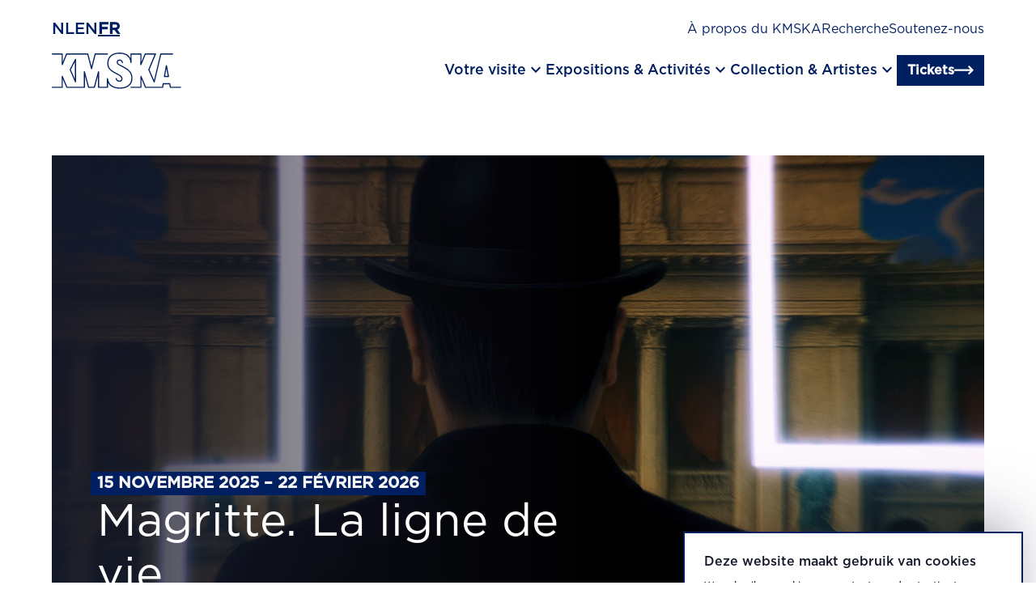

--- FILE ---
content_type: text/html; charset=utf-8
request_url: https://kmska.be/fr?keys=Ensor&f%5B0%5D=material_technique_collections%3A115&f%5B1%5D=material_technique_collections%3A162&f%5B2%5D=material_technique_collections%3A247&f%5B3%5D=material_technique_collections%3A289&f%5B4%5D=material_technique_collections%3A304&exhibited=0&page=0
body_size: 35133
content:
<!DOCTYPE html><html lang="fr"><head><meta charSet="utf-8"/><meta name="viewport" content="width=device-width, initial-scale=1"/><link rel="stylesheet" href="/_next/static/css/58830d9eaec6de6b.css" data-precedence="next"/><link rel="stylesheet" href="/_next/static/css/126acce611cc7b99.css" data-precedence="next"/><link rel="preload" as="script" fetchPriority="low" href="/_next/static/chunks/webpack-db4da974a66f0241.js"/><script src="/_next/static/chunks/fd9d1056-27c1bf4be331a60f.js" async=""></script><script src="/_next/static/chunks/23-371fe03499697f7f.js" async=""></script><script src="/_next/static/chunks/main-app-6de3c3100b91a0a9.js" async=""></script><script src="/_next/static/chunks/877-650f39e5732eaa94.js" async=""></script><script src="/_next/static/chunks/app/%5Blocale%5D/layout-7f2eb87df6d46b04.js" async=""></script><script src="/_next/static/chunks/747-ae2974d80688d05a.js" async=""></script><script src="/_next/static/chunks/64-fbcd2cd870929377.js" async=""></script><script src="/_next/static/chunks/388-0a7d07207807e971.js" async=""></script><script src="/_next/static/chunks/642-cbec6c5eea3e558e.js" async=""></script><script src="/_next/static/chunks/435-84d74d4a76b2ad79.js" async=""></script><script src="/_next/static/chunks/129-5818683c9713e90c.js" async=""></script><script src="/_next/static/chunks/501-c241401b3333b455.js" async=""></script><script src="/_next/static/chunks/app/%5Blocale%5D/%5B%5B...path%5D%5D/page-cd81fe4e7ea41496.js" async=""></script><script src="/_next/static/chunks/app/%5Blocale%5D/not-found-f6415d339b623237.js" async=""></script><link rel="preload" href="https://www.googletagmanager.com/gtm.js?id=GTM-TSP5VPB" as="script"/><title>Koninklijk Museum voor Schone Kunsten Antwerpen | KMSKA</title><meta name="description" content="Kunst van de Vlaamse primitieven tot moderne meesters en Vlaamse expressionisten. Met Rubens in een prominente rol. En ’s werelds belangrijkste collectie van Ensor als scharnierpunt."/><meta property="og:title" content="Koninklijk Museum voor Schone Kunsten Antwerpen | KMSKA"/><meta property="og:description" content="Kunst van de Vlaamse primitieven tot moderne meesters en Vlaamse expressionisten. Met Rubens in een prominente rol. En ’s werelds belangrijkste collectie van Ensor als scharnierpunt."/><meta property="og:url" content="https://kmska.be/fr/homepage"/><meta name="twitter:card" content="summary"/><meta name="twitter:title" content="Koninklijk Museum voor Schone Kunsten Antwerpen | KMSKA"/><meta name="twitter:description" content="Kunst van de Vlaamse primitieven tot moderne meesters en Vlaamse expressionisten. Met Rubens in een prominente rol. En ’s werelds belangrijkste collectie van Ensor als scharnierpunt."/><link rel="icon" href="/favicon.ico" type="image/x-icon" sizes="16x16"/><link rel="apple-touch-icon" href="/apple-icon.png?15de5b671724b399" type="image/png" sizes="180x180"/><link rel="stylesheet" href="https://fonts.googleapis.com/css2?family=Material+Symbols+Outlined:opsz,wght,FILL,GRAD@24,400,0,0"/><script src="/_next/static/chunks/polyfills-78c92fac7aa8fdd8.js" noModule=""></script></head><body><div class="sr-only focusable skip-link"><a class="inline-flex w-fit items-center no-underline type-link border group cursor-pointer transition-all transform ease-in gap-0.75 px-0.75 py-0.5 bg-transparent border-color1 text-color1" href="#main-content">Passer au contenu principal</a></div><div class="w-screen fixed origin-center z-[1200] bg-color2 h-4.5 vp9:h-8"></div><div class="h-4.5 vp9:h-8 relative z-[1200]"><div class="wrap py-1 vp9:pt-1.5 vp9:pb-0 fixed vp9:transition-colors vp9:duration-300 h-4.5 vp9:h-8 bg-color-2a"><div class="flex flex-col-reverse vp9:flex-col"><div class="vp9:flex flex-col gap-2 vp9:flex-row vp9:justify-between pb-2 vp9:pb-1 hidden"><div class="flex gap-1.5"><a aria-label="Néerlandais" class="uppercase transition-colors type-h6 text-color1" href="/nl/homepage">nl</a><a aria-label="Anglais" class="uppercase transition-colors type-h6 text-color1" href="/en/homepage">en</a><a aria-label="Français" class="uppercase transition-colors underline underline-offset-4 type-h6-bold text-color1" href="/fr/homepage">fr</a></div><div class="flex flex-col gap-1 vp9:flex-row vp9:gap-1.5"><a class="type-nav-sec underline-in transition-colors text-color2 vp9:text-color1" data-gtm="menu_item" href="/fr/a-propos-du-kmska">À propos du KMSKA</a><a class="type-nav-sec underline-in transition-colors text-color2 vp9:text-color1" data-gtm="menu_item" href="/fr/recherche-et-restauration">Recherche</a><a class="type-nav-sec underline-in transition-colors text-color2 vp9:text-color1" data-gtm="menu_item" href="/fr/soutenir">Soutenez-nous</a></div></div><div><div class="flex-col vp9:hidden gap-0.75 py-2 hidden"><details class="w-full "><summary class="cursor-pointer flex py-1 justify-between gap-1.25 w-full vp7:py-1.5 vp9:py-2 items-start"><p class="type-h4 text-color2">Votre visite</p><div class="mt-0.25 relative w-1.5 h-1.5"><div class="absolute top-0 left-1/2 transform -translate-x-1/2 transition-transform duration-500 ease-collapse w-[12.5%] h-full  bg-color2"></div><div class="absolute bg-color1 top-1/2 left-0 transform -translate-y-1/2  transition-transform duration-500 ease-collapse w-full h-[12.5%]  bg-color2"></div></div></summary><div class="pb-2"><div class="flex flex-col gap-0.5"><a class="type-nav-sec text-color2" data-gtm="menu_item" href="/fr/preparez-votre-visite">Préparez votre visite</a><a class="type-nav-sec text-color2" data-gtm="menu_item" href="/fr/accessibilite">Accessibilité</a><a class="type-nav-sec text-color2" data-gtm="menu_item" href="/fr/groupes">Groupes</a><a class="type-nav-sec text-color2" data-gtm="menu_item" href="/fr/en-famille">En famille</a><a class="type-nav-sec text-color2" data-gtm="menu_item" href="/fr/kmska-boutique-et-coffeebar">KMSKAShop</a></div></div></details><details class="w-full "><summary class="cursor-pointer flex py-1 justify-between gap-1.25 w-full vp7:py-1.5 vp9:py-2 items-start"><p class="type-h4 text-color2">Expositions &amp; Activités</p><div class="mt-0.25 relative w-1.5 h-1.5"><div class="absolute top-0 left-1/2 transform -translate-x-1/2 transition-transform duration-500 ease-collapse w-[12.5%] h-full  bg-color2"></div><div class="absolute bg-color1 top-1/2 left-0 transform -translate-y-1/2  transition-transform duration-500 ease-collapse w-full h-[12.5%]  bg-color2"></div></div></summary><div class="pb-2"><div class="flex flex-col gap-0.5"><a class="type-nav-sec text-color2" data-gtm="menu_item" href="/fr/les-expositions">Expositions</a><a class="type-nav-sec text-color2" data-gtm="menu_item" href="/fr/nos-activites">Activités</a></div></div></details><details class="w-full "><summary class="cursor-pointer flex py-1 justify-between gap-1.25 w-full vp7:py-1.5 vp9:py-2 items-start"><p class="type-h4 text-color2">Collection &amp; Artistes</p><div class="mt-0.25 relative w-1.5 h-1.5"><div class="absolute top-0 left-1/2 transform -translate-x-1/2 transition-transform duration-500 ease-collapse w-[12.5%] h-full  bg-color2"></div><div class="absolute bg-color1 top-1/2 left-0 transform -translate-y-1/2  transition-transform duration-500 ease-collapse w-full h-[12.5%]  bg-color2"></div></div></summary><div class="pb-2"><div class="flex flex-col gap-0.5"><a class="type-nav-sec text-color2" data-gtm="menu_item" href="/fr/la-collection">Collection du musée</a><a class="type-nav-sec text-color2" data-gtm="menu_item" href="/fr/james-ensor">James Ensor</a><a class="type-nav-sec text-color2" data-gtm="menu_item" href="/fr/peter-paul-rubens">Peter Paul Rubens</a><a class="type-nav-sec text-color2" data-gtm="menu_item" href="/fr/jules-schmalzigaug">Jules Schmalzigaug</a><a class="type-nav-sec text-color2" data-gtm="menu_item" href="/fr/histoires-de-la-collection">Histoires de la collection</a><a class="type-nav-sec text-color2" data-gtm="menu_item" href="/fr/artists-in-residence">Artistes en Résidence</a></div></div></details></div></div><div class="flex gap-0.5 justify-between items-center vp9:pb-1"><a aria-label="Retour en page d&#x27;accueil" data-gtm="logo" href="/fr"><svg width="175" height="49" viewBox="0 0 175 49" fill="none" class="w-7 h-auto vp9:w-10 transition-colors fill-color1" xmlns="http://www.w3.org/2000/svg"><g clip-path="url(#clip0)"><path d="M154.9 16.85C154.725 16.8477 154.556 16.9079 154.422 17.0198C154.288 17.1317 154.199 17.2879 154.17 17.46L151.43 32C151.411 32.1085 151.416 32.2197 151.445 32.3261C151.473 32.4324 151.524 32.5313 151.594 32.616C151.665 32.7006 151.753 32.769 151.852 32.8163C151.951 32.8636 152.06 32.8888 152.17 32.89H157.62C157.731 32.8905 157.84 32.8665 157.94 32.8197C158.04 32.773 158.129 32.7046 158.2 32.6195C158.271 32.5345 158.322 32.4348 158.349 32.3277C158.377 32.2206 158.381 32.1087 158.36 32L155.64 17.47C155.609 17.2961 155.518 17.1386 155.383 17.0252C155.248 16.9117 155.077 16.8497 154.9 16.85ZM156.71 31.38H153.07L154.9 21.67L156.71 31.38Z"></path><path d="M173.84 45.91H160.84L160.08 41.7C160.048 41.5269 159.956 41.3705 159.821 41.2574C159.686 41.1443 159.516 41.0816 159.34 41.08H150.57C150.392 41.0801 150.22 41.1435 150.084 41.2589C149.949 41.3743 149.858 41.5342 149.83 41.71L149.12 45.91H127.15L121.08 31.65C121.014 31.4893 120.894 31.3565 120.741 31.2744C120.587 31.1924 120.41 31.166 120.24 31.2C120.071 31.2381 119.921 31.3318 119.812 31.4661C119.703 31.6003 119.642 31.7672 119.64 31.94L119.7 45.94H107.05C106.851 45.94 106.66 46.019 106.52 46.1597C106.379 46.3003 106.3 46.4911 106.3 46.69C106.3 46.8889 106.379 47.0797 106.52 47.2203C106.66 47.361 106.851 47.44 107.05 47.44H120.45C120.649 47.4398 120.839 47.3607 120.98 47.22C121.12 47.0746 121.198 46.8815 121.2 46.68V35.68L126 47C126.057 47.136 126.153 47.2522 126.276 47.334C126.398 47.4158 126.543 47.4597 126.69 47.46H149.77C149.946 47.4576 150.116 47.3931 150.25 47.2779C150.383 47.1626 150.472 47.0041 150.5 46.83L151.21 42.63H158.72L159.49 46.84C159.518 47.0131 159.607 47.1705 159.741 47.284C159.875 47.3976 160.045 47.4599 160.22 47.46H173.88C174.079 47.46 174.27 47.381 174.41 47.2403C174.551 47.0997 174.63 46.9089 174.63 46.71C174.63 46.5111 174.551 46.3203 174.41 46.1797C174.27 46.039 174.079 45.96 173.88 45.96L173.84 45.91Z"></path><path d="M84.71 27.65L88 29.41C92.09 31.58 94 32.73 94 35.07C94.0338 35.4352 93.9845 35.8034 93.8558 36.1468C93.727 36.4903 93.5222 36.8001 93.2567 37.0532C92.9911 37.3062 92.6718 37.4958 92.3225 37.6078C91.9733 37.7199 91.6032 37.7514 91.24 37.7C90.4123 37.7303 89.6021 37.4575 88.9613 36.9327C88.3206 36.408 87.8934 35.6674 87.76 34.85C87.7345 34.7547 87.6904 34.6654 87.6304 34.5872C87.5703 34.509 87.4954 34.4434 87.4099 34.3942C87.3245 34.345 87.2301 34.3131 87.1323 34.3003C87.0346 34.2876 86.9352 34.2943 86.84 34.32C86.6491 34.3738 86.4867 34.5002 86.3877 34.6721C86.2887 34.844 86.2608 35.0478 86.31 35.24C86.5195 36.3852 87.1316 37.4178 88.0356 38.1513C88.9397 38.8848 90.0762 39.2709 91.24 39.24C91.8019 39.2949 92.369 39.2269 92.902 39.0407C93.4349 38.8544 93.9209 38.5544 94.3263 38.1614C94.7316 37.7684 95.0466 37.2919 95.2493 36.765C95.452 36.2381 95.5375 35.6733 95.5 35.11C95.5 31.76 92.78 30.31 88.65 28.11L85.4 26.36C79.51 23.2 76.52 20.5 76.52 14.5C76.52 6.26 81.96 1.5 91.43 1.5C96.63 1.5 105.43 3.05 106.28 13.42C106.295 13.6136 106.385 13.7937 106.531 13.9224C106.676 14.0511 106.866 14.1184 107.06 14.11C107.255 14.1048 107.439 14.0231 107.574 13.8827C107.709 13.7424 107.783 13.5546 107.78 13.36V2.63H119.68L119.62 16.22C119.623 16.3917 119.685 16.5571 119.796 16.6886C119.906 16.8202 120.058 16.9098 120.227 16.9426C120.395 16.9753 120.57 16.9493 120.722 16.8687C120.873 16.7882 120.993 16.658 121.06 16.5L126.76 2.63H138.9L130.45 22.69C130.411 22.7834 130.39 22.8837 130.39 22.985C130.39 23.0863 130.411 23.1866 130.45 23.28L137.69 39.77C137.75 39.9034 137.846 40.0168 137.969 40.0966C138.091 40.1764 138.234 40.2192 138.38 40.22H138.45C138.605 40.2042 138.752 40.1411 138.87 40.0391C138.988 39.9371 139.072 39.8013 139.11 39.65L147.86 2.65H163.17C163.369 2.65 163.56 2.57098 163.7 2.43033C163.841 2.28968 163.92 2.09891 163.92 1.9C163.92 1.70109 163.841 1.51032 163.7 1.36967C163.56 1.22902 163.369 1.15 163.17 1.15H147.28C147.113 1.15129 146.95 1.20788 146.818 1.31095C146.686 1.41403 146.592 1.55783 146.55 1.72L138.18 37.13L132 23L140.77 2.19C140.816 2.07462 140.833 1.95001 140.821 1.82653C140.809 1.70304 140.767 1.58425 140.7 1.48C140.63 1.37779 140.536 1.29428 140.426 1.23676C140.316 1.17924 140.194 1.14946 140.07 1.15H126.28C126.131 1.14835 125.984 1.19123 125.86 1.27317C125.735 1.35512 125.638 1.47239 125.58 1.61L121.16 12.4V1.9C121.16 1.70109 121.081 1.51032 120.94 1.36967C120.8 1.22902 120.609 1.15 120.41 1.15H107.01C106.911 1.14865 106.813 1.16714 106.721 1.20435C106.63 1.24156 106.547 1.29676 106.477 1.36667C106.407 1.43659 106.352 1.5198 106.314 1.6114C106.277 1.70301 106.259 1.80114 106.26 1.9V7.59C103.88 2.7 98.71 0 91.45 0C81.18 0 75 5.41 75 14.47C75 21.19 78.44 24.29 84.71 27.65Z"></path><path d="M98.07 19.25L93.71 17C90.46 15.32 89.13 14.57 89.13 13.06C89.13 11.73 90.13 10.87 91.7 10.87C93.27 10.87 94.33 11.78 94.7 13.56C94.721 13.6565 94.7608 13.7479 94.8172 13.829C94.8735 13.9102 94.9453 13.9794 95.0284 14.0328C95.1115 14.0862 95.2043 14.1227 95.3016 14.1402C95.3988 14.1578 95.4985 14.156 95.595 14.135C95.6915 14.1139 95.783 14.0741 95.8641 14.0178C95.9452 13.9614 96.0145 13.8897 96.0679 13.8065C96.1213 13.7234 96.1578 13.6306 96.1753 13.5334C96.1928 13.4362 96.191 13.3365 96.17 13.24C95.64 10.74 94 9.32996 91.7 9.32996C89.4 9.32996 87.63 10.85 87.63 13C87.63 15.49 89.63 16.54 93.03 18.27L97.36 20.56C106.28 25.28 107.49 30.12 107.49 34.24C107.49 42.36 101.89 47.01 92.14 47.01C86.53 47 77 45.47 75.94 35C75.9199 34.8091 75.8283 34.6328 75.6836 34.5067C75.5389 34.3806 75.3519 34.3138 75.16 34.32C74.9681 34.3302 74.7875 34.4137 74.6553 34.5533C74.5232 34.6928 74.4497 34.8778 74.45 35.07V45.91H63.86L63.92 25.8C63.9177 25.6203 63.8509 25.4474 63.7318 25.3128C63.6127 25.1782 63.4492 25.0908 63.2712 25.0666C63.0931 25.0424 62.9122 25.0829 62.7615 25.1808C62.6108 25.2787 62.5003 25.4274 62.45 25.6L56.9 45.91H50.28L44.73 25.6C44.6811 25.4264 44.5712 25.2763 44.4206 25.1771C44.2701 25.078 44.0888 25.0364 43.91 25.06C43.7297 25.082 43.5639 25.1697 43.444 25.3061C43.3241 25.4426 43.2587 25.6183 43.26 25.8L43.32 45.91H20.85L14.78 31.65C14.7108 31.4915 14.5903 31.361 14.438 31.2794C14.2856 31.1978 14.1102 31.1698 13.94 31.2C13.7698 31.2347 13.6168 31.3275 13.5074 31.4625C13.398 31.5974 13.3388 31.7662 13.34 31.94V42.09L13.39 45.91H0.75C0.551088 45.91 0.360322 45.989 0.21967 46.1296C0.0790176 46.2703 0 46.461 0 46.66C0 46.8589 0.0790176 47.0496 0.21967 47.1903C0.360322 47.3309 0.551088 47.41 0.75 47.41H14.15C14.2508 47.4093 14.3504 47.3887 14.4431 47.3492C14.5358 47.3097 14.6197 47.2522 14.69 47.18C14.7602 47.1113 14.8152 47.0286 14.8514 46.9373C14.8876 46.846 14.9041 46.7481 14.9 46.65L14.84 42.08V35.62L19.66 47C19.717 47.136 19.8129 47.2522 19.9356 47.334C20.0584 47.4158 20.2025 47.4596 20.35 47.46H44.07C44.2688 47.4598 44.4595 47.3807 44.6 47.24C44.7413 47.0958 44.8203 46.9018 44.82 46.7V31.5L49 46.85C49.0437 47.0103 49.1388 47.1518 49.2706 47.253C49.4025 47.3541 49.5638 47.4093 49.73 47.41H57.49C57.6562 47.4093 57.8175 47.3541 57.9494 47.253C58.0812 47.1518 58.1763 47.0103 58.22 46.85L62.42 31.45V46.65C62.4197 46.8518 62.4987 47.0458 62.64 47.19C62.7805 47.3307 62.9712 47.4098 63.17 47.41H75.2C75.3981 47.4074 75.5874 47.3275 75.7275 47.1874C75.8676 47.0473 75.9474 46.8581 75.95 46.66V40.51C78.53 45.67 84.18 48.51 92.14 48.51C102.85 48.51 108.99 43.31 108.99 34.24C109 27.88 105.62 23.25 98.07 19.25Z"></path><path d="M31.38 8.84999L24.2 22.64C24.1483 22.7387 24.1213 22.8485 24.1213 22.96C24.1213 23.0715 24.1483 23.1812 24.2 23.28L31.38 39.64C31.4368 39.7734 31.5315 39.8871 31.6524 39.9671C31.7733 40.0471 31.915 40.0898 32.06 40.09H32.22C32.3867 40.0536 32.536 39.9614 32.6433 39.8287C32.7506 39.696 32.8094 39.5306 32.81 39.36V9.19999C32.8086 9.03358 32.7519 8.87235 32.6489 8.74169C32.5458 8.61103 32.4022 8.51836 32.2407 8.47827C32.0792 8.43818 31.9089 8.45294 31.7567 8.52024C31.6045 8.58754 31.479 8.70354 31.4 8.84999H31.38ZM31.29 35.76L25.69 23L31.29 12.25V35.76Z"></path><path d="M0.75 2.62995H13.4L13.34 16.2199C13.3431 16.3916 13.4051 16.5571 13.5155 16.6886C13.6259 16.8201 13.7782 16.9097 13.9467 16.9425C14.1153 16.9753 14.29 16.9492 14.4417 16.8687C14.5933 16.7881 14.7128 16.658 14.78 16.4999L20.48 2.62995H48L53 21.7299C53.0402 21.8903 53.133 22.0326 53.2635 22.1341C53.394 22.2356 53.5547 22.2904 53.72 22.2899C53.8867 22.2899 54.0484 22.2336 54.1791 22.1301C54.3098 22.0267 54.4017 21.8822 54.44 21.7199L59.19 2.62995H75.19C75.3889 2.62995 75.5797 2.55093 75.7203 2.41028C75.861 2.26963 75.94 2.07886 75.94 1.87995C75.94 1.68104 75.861 1.49027 75.7203 1.34962C75.5797 1.20897 75.3889 1.12995 75.19 1.12995H58.6C58.4316 1.12772 58.2675 1.18299 58.1348 1.28662C58.0021 1.39026 57.9087 1.53606 57.87 1.69995L53.72 18.4999L49.3 1.68995C49.2598 1.52959 49.167 1.38732 49.0365 1.28582C48.906 1.18433 48.7453 1.12945 48.58 1.12995H20C19.8508 1.12829 19.7045 1.17118 19.5798 1.25312C19.4551 1.33506 19.3577 1.45234 19.3 1.58995L14.86 12.3799V1.87995C14.86 1.68104 14.781 1.49027 14.6403 1.34962C14.4997 1.20897 14.3089 1.12995 14.11 1.12995H0.75C0.551088 1.12995 0.360322 1.20897 0.21967 1.34962C0.0790176 1.49027 0 1.68104 0 1.87995C0 2.07886 0.0790176 2.26963 0.21967 2.41028C0.360322 2.55093 0.551088 2.62995 0.75 2.62995Z"></path></g></svg></a><div class="flex gap-1.5 items-center justify-center"><div class="hidden vp9:flex gap-2"><button class="flex items-center gap-1 cursor-pointer"><span class="type-nav underline-in transition-colors text-color1">Votre visite</span><div class="flex"><span class="material-symbols-outlined text-color1" aria-hidden="true">keyboard_arrow_down</span></div></button><button class="flex items-center gap-1 cursor-pointer"><span class="type-nav underline-in transition-colors text-color1">Expositions &amp; Activités</span><div class="flex"><span class="material-symbols-outlined text-color1" aria-hidden="true">keyboard_arrow_down</span></div></button><button class="flex items-center gap-1 cursor-pointer"><span class="type-nav underline-in transition-colors text-color1">Collection &amp; Artistes</span><div class="flex"><span class="material-symbols-outlined text-color1" aria-hidden="true">keyboard_arrow_down</span></div></button></div><a class="inline-flex w-fit items-center no-underline type-link border group cursor-pointer transition-all transform ease-in gap-0.5 px-0.75 py-0.25 bg-color1 border-color1 text-color2" href="fr/reservez-votre-visite">Tickets<span class="group-hover:translate-x-0.25 flex align-center transition-transform"><span class="kmska-arrow-right w-[1.5rem] h-[1.5rem] text-color2" aria-hidden="true"></span></span></a><div class="flex justify-center vp9:hidden"><button class="cursor-pointer inline-flex flex-col justify-between w-2 h-1.5" aria-label="open menu"><span class="w-2 h-0.25 transition-transform rotate-0 bg-color1" role="none"></span><span class="w-2 h-0.25 transition-all rotate-0 bg-color1" role="none"></span><span class="w-2 h-0.25 transition-transform rotate-0 bg-color1" role="none"></span></button></div></div></div><div class="hidden gap-2.5 grid-cols-12 transition-all duration-300 pt-1.5 opacity-0 grid-rows-[0fr]"><p class="text-color2 type-h1 transition-transform duration-300 col-span-4 -translate-y-2"></p><div class="grid grid-cols-2 justify-items-start items-center gap-2.5 transition-transform delay-75 duration-300 col-span-8 border-l border-dotted border-color4 pl-2.5 -translate-y-2"></div><div class="col-span-12 transition-all duration-300 before:duration-300 relative before:absolute before:top-0 before:left-1/2 before:-translate-x-1/2 before:h-[60px] before:w-screen before:translate-x before:-z-10 opacity-0 bg-color1 before:bg-color1"><div class="vp9:flex hidden gap-1.5 justify-end items-center py-1 opacity-0 bg-color1 before:bg-color1"><a class="type-nav-sec underline-in text-color2" data-gtm="menu_item" href="/fr/heures-douverture-et-billets">Heures d&#x27;ouverture</a></div></div></div></div><div class="flex vp9:hidden gap-1 items-center border-t border-dashed border-color4 pt-1 opacity-0"><a class="type-nav-sec underline-in text-color2" data-gtm="menu_item" href="/fr/heures-douverture-et-billets">Heures d&#x27;ouverture</a></div></div></div><main id="main-content"><div class="relative vp7:grid grid-cols-1 grid-rows-1"><div class="row-start-1 row-ens-1 col-start-1 col-end-1"><div id="" class="wrap grid grid-cols-12 gap-1 vp7:gap-2.5  bg-color2 my-2 vp7:my-3.5 vp9:my-4"><div class="col-span-12"><a class="w-full grid grid-cols-1 grid-rows-1" href="/fr/magritte-la-ligne-de-vie"><div class="flex flex-col gap-0.5 row-start-1 col-start-1 z-20 self-end p-1 vp6:gap-0.75 vp6:p-2 vp10:p-3"><span class="bg-color1 text-color5 w-fit type-h6-bold inline-flex items-center px-0.5 py-0.125 gap-0.75 vp10:gap-1.25">15 novembre 2025 – 22 février 2026</span><h1 class="text-color2 vp6:max-w-[55%] vp10:max-w-[40rem] vp10:mx-0.5 hyphens-manual">Magritte. La ligne de vie</h1></div><div class="w-full h-[37.5rem] grid grid-cols-1 grid-rows-1 row-start-1 col-start-1 relative"><div class="h-full w-full"><div class="relative w-full w-full h-full row-start-1 col-start-1 h-full object-cover 700:h-full 700:object-cover w-full h-full row-start-1 col-start-1"><video class="w-full w-full h-full row-start-1 col-start-1 h-full object-cover 700:h-full 700:object-cover" autoPlay="" muted="" loop="" playsInline=""><source src="https://productionbackend.kmska.be/sites/default/files/2025-11/Magritte%20-%20La%20Ligne%20de%20Vie%201920%20x%201080%2030s%20KMSKA%20WEB-BANNER_1.mp4"/>Magritte. La ligne de vie</video></div></div><div class="z-10 w-full h-full row-start-1 col-start-1 absolute bg-[linear-gradient(270deg,_rgba(22,_25,_41,_0.00)_40%,_rgba(22,_25,_41,_0.90)_100%)]"></div></div></a></div></div><div id="le-kmska-en-nocturne" class="wrap grid grid-cols-12 gap-1 vp7:gap-2.5  bg-color2 my-2 vp7:my-3.5 vp9:my-4 scroll-mt-8.5"><div class="col-span-12"><div class="flex flex-col gap-3"><a class="flex flex-col gap-1.5 group w-full vp7:grid vp7:grid-cols-1 vp7:grid-rows-1 vp7:gap-0 text-color1" aria-hidden="true" href="/fr/le-kmska-en-nocturne"><div class="relative w-full bg-color5 overflow-hidden max-h-[32rem] row-start-1 row-end-1 col-start-1 col-end-1 vp7:w-11/12 vp7:justify-self-start"><div class="h-full w-full"><div class="relative w-full aspect-[3/2] object-cover 700:aspect-[3/2] 700:object-cover"><img alt="Le KMSKA en Nocturne" loading="lazy" decoding="async" data-nimg="fill" class="w-full aspect-[3/2] object-cover 700:aspect-[3/2] 700:object-cover pointer-events-none" style="position:absolute;height:100%;width:100%;left:0;top:0;right:0;bottom:0;color:transparent" sizes="100vw" srcSet="/_next/image?url=https%3A%2F%2Fproductionbackend.kmska.be%2Fsites%2Fdefault%2Ffiles%2Fstyles%2Flandscape%2Fpublic%2F2024-08%2FMuseumnacht%2520-%2520%25C2%25A9%2520Fille%2520Roelants-106_0.jpg%3Fh%3Da1e1a043%26itok%3DAIN__AcU&amp;w=640&amp;q=75 640w, /_next/image?url=https%3A%2F%2Fproductionbackend.kmska.be%2Fsites%2Fdefault%2Ffiles%2Fstyles%2Flandscape%2Fpublic%2F2024-08%2FMuseumnacht%2520-%2520%25C2%25A9%2520Fille%2520Roelants-106_0.jpg%3Fh%3Da1e1a043%26itok%3DAIN__AcU&amp;w=750&amp;q=75 750w, /_next/image?url=https%3A%2F%2Fproductionbackend.kmska.be%2Fsites%2Fdefault%2Ffiles%2Fstyles%2Flandscape%2Fpublic%2F2024-08%2FMuseumnacht%2520-%2520%25C2%25A9%2520Fille%2520Roelants-106_0.jpg%3Fh%3Da1e1a043%26itok%3DAIN__AcU&amp;w=828&amp;q=75 828w, /_next/image?url=https%3A%2F%2Fproductionbackend.kmska.be%2Fsites%2Fdefault%2Ffiles%2Fstyles%2Flandscape%2Fpublic%2F2024-08%2FMuseumnacht%2520-%2520%25C2%25A9%2520Fille%2520Roelants-106_0.jpg%3Fh%3Da1e1a043%26itok%3DAIN__AcU&amp;w=1080&amp;q=75 1080w, /_next/image?url=https%3A%2F%2Fproductionbackend.kmska.be%2Fsites%2Fdefault%2Ffiles%2Fstyles%2Flandscape%2Fpublic%2F2024-08%2FMuseumnacht%2520-%2520%25C2%25A9%2520Fille%2520Roelants-106_0.jpg%3Fh%3Da1e1a043%26itok%3DAIN__AcU&amp;w=1200&amp;q=75 1200w, /_next/image?url=https%3A%2F%2Fproductionbackend.kmska.be%2Fsites%2Fdefault%2Ffiles%2Fstyles%2Flandscape%2Fpublic%2F2024-08%2FMuseumnacht%2520-%2520%25C2%25A9%2520Fille%2520Roelants-106_0.jpg%3Fh%3Da1e1a043%26itok%3DAIN__AcU&amp;w=1920&amp;q=75 1920w, /_next/image?url=https%3A%2F%2Fproductionbackend.kmska.be%2Fsites%2Fdefault%2Ffiles%2Fstyles%2Flandscape%2Fpublic%2F2024-08%2FMuseumnacht%2520-%2520%25C2%25A9%2520Fille%2520Roelants-106_0.jpg%3Fh%3Da1e1a043%26itok%3DAIN__AcU&amp;w=2048&amp;q=75 2048w, /_next/image?url=https%3A%2F%2Fproductionbackend.kmska.be%2Fsites%2Fdefault%2Ffiles%2Fstyles%2Flandscape%2Fpublic%2F2024-08%2FMuseumnacht%2520-%2520%25C2%25A9%2520Fille%2520Roelants-106_0.jpg%3Fh%3Da1e1a043%26itok%3DAIN__AcU&amp;w=3840&amp;q=75 3840w" src="/_next/image?url=https%3A%2F%2Fproductionbackend.kmska.be%2Fsites%2Fdefault%2Ffiles%2Fstyles%2Flandscape%2Fpublic%2F2024-08%2FMuseumnacht%2520-%2520%25C2%25A9%2520Fille%2520Roelants-106_0.jpg%3Fh%3Da1e1a043%26itok%3DAIN__AcU&amp;w=3840&amp;q=75"/></div></div><div class="absolute top-[0px] right-[0px] block vp7:hidden"><span class="bg-color1 text-color5 w-fit type-label-small inline-flex items-center px-0.375 py-0.25 gap-0.5 vp10:gap-1">visite</span></div></div><div class="flex flex-col gap-0.25 row-start-1 row-end-1 col-start-1 col-end-1 z-10 vp7:w-6/12 vp7:gap-1 vp7:h-fit vp7:self-end vp7:p-2 vp7:mb-2 vp7:max-w-[40rem] vp10:w-5/12  vp7:bg-color1 vp7:text-color2 vp7:justify-self-end"><div><p class="type-label-small hidden vp7:block vp7:mb-0.5 text-color2">visite</p><h3 class="hyphens-manual text-color8 vp7:text-color2">Le KMSKA en Nocturne</h3></div><p class="type-p text-color8 vp7:text-color2">Tous les jeudis soirs, le KMSKA ouvre ses portes jusqu&#x27;à 22 heures pour des nocturnes surprenantes, pleines d&#x27;art, de culture et de divertissement. </p><div class="type-link py-0.5 flex items-center gap-[0.875rem] flex-shrink-0 transition-all ease-in-out relative group w-fit text-color2 border-color2 underline-in flex-row">En savoir plus<span class="transition-transform ease-in-out transform group-hover:translate-x-0.25 flex align-center"><span class="kmska-arrow-right w-[1.5rem] h-[1.5rem]  text-color2" aria-hidden="true"></span></span></div></div></a><div class="grid gap-1 vp7:gap-2.5 vp7:grid-cols-2"><a class="gap-1.5 group transition-all border-b-2 border-color4 border-dotted hover:border-solid pb-2 flex flex-col" aria-hidden="true" href="/fr/eugeen-van-mieghem-ville-en-mouvement"><div class="relative bg-color5 overflow-hidden"><div class="h-full w-full"><div class="relative w-full undefined max-h-[37.5rem] group-hover:scale-[1.02] transition-transform aspect-[3/2] object-cover 700:aspect-[3/2] 700:object-cover undefined max-h-[37.5rem] group-hover:scale-[1.02] transition-transform"><img alt="" loading="lazy" decoding="async" data-nimg="fill" class="w-full undefined max-h-[37.5rem] group-hover:scale-[1.02] transition-transform aspect-[3/2] object-cover 700:aspect-[3/2] 700:object-cover pointer-events-none" style="position:absolute;height:100%;width:100%;left:0;top:0;right:0;bottom:0;color:transparent" sizes="100vw" srcSet="/_next/image?url=https%3A%2F%2Fproductionbackend.kmska.be%2Fsites%2Fdefault%2Ffiles%2Fstyles%2Flandscape%2Fpublic%2F2025-09%2FEugeen%2520Van%2520Mieghem%252C%2520De%2520loge%2520op%2520het%2520bal%252C%2520pastel%252C%25201912%2520%2528gedateerd%2529%252C%252056x87cm%252C%2520priv%25C3%25A9collectie.jpg%3Fh%3D199d8c1f%26itok%3DJuc0Afv_&amp;w=640&amp;q=75 640w, /_next/image?url=https%3A%2F%2Fproductionbackend.kmska.be%2Fsites%2Fdefault%2Ffiles%2Fstyles%2Flandscape%2Fpublic%2F2025-09%2FEugeen%2520Van%2520Mieghem%252C%2520De%2520loge%2520op%2520het%2520bal%252C%2520pastel%252C%25201912%2520%2528gedateerd%2529%252C%252056x87cm%252C%2520priv%25C3%25A9collectie.jpg%3Fh%3D199d8c1f%26itok%3DJuc0Afv_&amp;w=750&amp;q=75 750w, /_next/image?url=https%3A%2F%2Fproductionbackend.kmska.be%2Fsites%2Fdefault%2Ffiles%2Fstyles%2Flandscape%2Fpublic%2F2025-09%2FEugeen%2520Van%2520Mieghem%252C%2520De%2520loge%2520op%2520het%2520bal%252C%2520pastel%252C%25201912%2520%2528gedateerd%2529%252C%252056x87cm%252C%2520priv%25C3%25A9collectie.jpg%3Fh%3D199d8c1f%26itok%3DJuc0Afv_&amp;w=828&amp;q=75 828w, /_next/image?url=https%3A%2F%2Fproductionbackend.kmska.be%2Fsites%2Fdefault%2Ffiles%2Fstyles%2Flandscape%2Fpublic%2F2025-09%2FEugeen%2520Van%2520Mieghem%252C%2520De%2520loge%2520op%2520het%2520bal%252C%2520pastel%252C%25201912%2520%2528gedateerd%2529%252C%252056x87cm%252C%2520priv%25C3%25A9collectie.jpg%3Fh%3D199d8c1f%26itok%3DJuc0Afv_&amp;w=1080&amp;q=75 1080w, /_next/image?url=https%3A%2F%2Fproductionbackend.kmska.be%2Fsites%2Fdefault%2Ffiles%2Fstyles%2Flandscape%2Fpublic%2F2025-09%2FEugeen%2520Van%2520Mieghem%252C%2520De%2520loge%2520op%2520het%2520bal%252C%2520pastel%252C%25201912%2520%2528gedateerd%2529%252C%252056x87cm%252C%2520priv%25C3%25A9collectie.jpg%3Fh%3D199d8c1f%26itok%3DJuc0Afv_&amp;w=1200&amp;q=75 1200w, /_next/image?url=https%3A%2F%2Fproductionbackend.kmska.be%2Fsites%2Fdefault%2Ffiles%2Fstyles%2Flandscape%2Fpublic%2F2025-09%2FEugeen%2520Van%2520Mieghem%252C%2520De%2520loge%2520op%2520het%2520bal%252C%2520pastel%252C%25201912%2520%2528gedateerd%2529%252C%252056x87cm%252C%2520priv%25C3%25A9collectie.jpg%3Fh%3D199d8c1f%26itok%3DJuc0Afv_&amp;w=1920&amp;q=75 1920w, /_next/image?url=https%3A%2F%2Fproductionbackend.kmska.be%2Fsites%2Fdefault%2Ffiles%2Fstyles%2Flandscape%2Fpublic%2F2025-09%2FEugeen%2520Van%2520Mieghem%252C%2520De%2520loge%2520op%2520het%2520bal%252C%2520pastel%252C%25201912%2520%2528gedateerd%2529%252C%252056x87cm%252C%2520priv%25C3%25A9collectie.jpg%3Fh%3D199d8c1f%26itok%3DJuc0Afv_&amp;w=2048&amp;q=75 2048w, /_next/image?url=https%3A%2F%2Fproductionbackend.kmska.be%2Fsites%2Fdefault%2Ffiles%2Fstyles%2Flandscape%2Fpublic%2F2025-09%2FEugeen%2520Van%2520Mieghem%252C%2520De%2520loge%2520op%2520het%2520bal%252C%2520pastel%252C%25201912%2520%2528gedateerd%2529%252C%252056x87cm%252C%2520priv%25C3%25A9collectie.jpg%3Fh%3D199d8c1f%26itok%3DJuc0Afv_&amp;w=3840&amp;q=75 3840w" src="/_next/image?url=https%3A%2F%2Fproductionbackend.kmska.be%2Fsites%2Fdefault%2Ffiles%2Fstyles%2Flandscape%2Fpublic%2F2025-09%2FEugeen%2520Van%2520Mieghem%252C%2520De%2520loge%2520op%2520het%2520bal%252C%2520pastel%252C%25201912%2520%2528gedateerd%2529%252C%252056x87cm%252C%2520priv%25C3%25A9collectie.jpg%3Fh%3D199d8c1f%26itok%3DJuc0Afv_&amp;w=3840&amp;q=75"/></div></div></div><div class="flex flex-col gap-1"><div class="flex flex-col gap-0.25"><h3 lang="fr" class="type-h4 text-balance break-words hyphens-manual text-color8">Eugeen Van Mieghem. Ville en mouvement</h3><div class="type-p text-color8">La dynamique de la vie quotidienne au début du 20ᵉ siècle en pastels et dessins.</div></div></div></a><a class="gap-1.5 group transition-all border-b-2 border-color4 border-dotted hover:border-solid pb-2 flex flex-col" aria-hidden="true" href="/fr/donas-archipenko-la-section-dor-modernisme-envoutant"><div class="relative bg-color5 overflow-hidden"><div class="h-full w-full"><div class="relative w-full undefined max-h-[37.5rem] group-hover:scale-[1.02] transition-transform aspect-[3/2] object-cover 700:aspect-[3/2] 700:object-cover undefined max-h-[37.5rem] group-hover:scale-[1.02] transition-transform"><img alt="" loading="lazy" decoding="async" data-nimg="fill" class="w-full undefined max-h-[37.5rem] group-hover:scale-[1.02] transition-transform aspect-[3/2] object-cover 700:aspect-[3/2] 700:object-cover pointer-events-none" style="position:absolute;height:100%;width:100%;left:0;top:0;right:0;bottom:0;color:transparent" sizes="100vw" srcSet="/_next/image?url=https%3A%2F%2Fproductionbackend.kmska.be%2Fsites%2Fdefault%2Ffiles%2Fstyles%2Flandscape%2Fpublic%2F2025-09%2FMarthe%2520Donas%252C%2520Abstracte%2520compositie%2520nr.%25206%252C%2520priv%25C3%25A9collectie%2520%25C2%25A9%2520Marthe%2520Donas%2520Foundation%252C%2520Gent%252C%25202025.%2520Foto%2520Cedric%2520Verelst_1.jpg%3Fh%3D2062d6c0%26itok%3D6nck3Ena&amp;w=640&amp;q=75 640w, /_next/image?url=https%3A%2F%2Fproductionbackend.kmska.be%2Fsites%2Fdefault%2Ffiles%2Fstyles%2Flandscape%2Fpublic%2F2025-09%2FMarthe%2520Donas%252C%2520Abstracte%2520compositie%2520nr.%25206%252C%2520priv%25C3%25A9collectie%2520%25C2%25A9%2520Marthe%2520Donas%2520Foundation%252C%2520Gent%252C%25202025.%2520Foto%2520Cedric%2520Verelst_1.jpg%3Fh%3D2062d6c0%26itok%3D6nck3Ena&amp;w=750&amp;q=75 750w, /_next/image?url=https%3A%2F%2Fproductionbackend.kmska.be%2Fsites%2Fdefault%2Ffiles%2Fstyles%2Flandscape%2Fpublic%2F2025-09%2FMarthe%2520Donas%252C%2520Abstracte%2520compositie%2520nr.%25206%252C%2520priv%25C3%25A9collectie%2520%25C2%25A9%2520Marthe%2520Donas%2520Foundation%252C%2520Gent%252C%25202025.%2520Foto%2520Cedric%2520Verelst_1.jpg%3Fh%3D2062d6c0%26itok%3D6nck3Ena&amp;w=828&amp;q=75 828w, /_next/image?url=https%3A%2F%2Fproductionbackend.kmska.be%2Fsites%2Fdefault%2Ffiles%2Fstyles%2Flandscape%2Fpublic%2F2025-09%2FMarthe%2520Donas%252C%2520Abstracte%2520compositie%2520nr.%25206%252C%2520priv%25C3%25A9collectie%2520%25C2%25A9%2520Marthe%2520Donas%2520Foundation%252C%2520Gent%252C%25202025.%2520Foto%2520Cedric%2520Verelst_1.jpg%3Fh%3D2062d6c0%26itok%3D6nck3Ena&amp;w=1080&amp;q=75 1080w, /_next/image?url=https%3A%2F%2Fproductionbackend.kmska.be%2Fsites%2Fdefault%2Ffiles%2Fstyles%2Flandscape%2Fpublic%2F2025-09%2FMarthe%2520Donas%252C%2520Abstracte%2520compositie%2520nr.%25206%252C%2520priv%25C3%25A9collectie%2520%25C2%25A9%2520Marthe%2520Donas%2520Foundation%252C%2520Gent%252C%25202025.%2520Foto%2520Cedric%2520Verelst_1.jpg%3Fh%3D2062d6c0%26itok%3D6nck3Ena&amp;w=1200&amp;q=75 1200w, /_next/image?url=https%3A%2F%2Fproductionbackend.kmska.be%2Fsites%2Fdefault%2Ffiles%2Fstyles%2Flandscape%2Fpublic%2F2025-09%2FMarthe%2520Donas%252C%2520Abstracte%2520compositie%2520nr.%25206%252C%2520priv%25C3%25A9collectie%2520%25C2%25A9%2520Marthe%2520Donas%2520Foundation%252C%2520Gent%252C%25202025.%2520Foto%2520Cedric%2520Verelst_1.jpg%3Fh%3D2062d6c0%26itok%3D6nck3Ena&amp;w=1920&amp;q=75 1920w, /_next/image?url=https%3A%2F%2Fproductionbackend.kmska.be%2Fsites%2Fdefault%2Ffiles%2Fstyles%2Flandscape%2Fpublic%2F2025-09%2FMarthe%2520Donas%252C%2520Abstracte%2520compositie%2520nr.%25206%252C%2520priv%25C3%25A9collectie%2520%25C2%25A9%2520Marthe%2520Donas%2520Foundation%252C%2520Gent%252C%25202025.%2520Foto%2520Cedric%2520Verelst_1.jpg%3Fh%3D2062d6c0%26itok%3D6nck3Ena&amp;w=2048&amp;q=75 2048w, /_next/image?url=https%3A%2F%2Fproductionbackend.kmska.be%2Fsites%2Fdefault%2Ffiles%2Fstyles%2Flandscape%2Fpublic%2F2025-09%2FMarthe%2520Donas%252C%2520Abstracte%2520compositie%2520nr.%25206%252C%2520priv%25C3%25A9collectie%2520%25C2%25A9%2520Marthe%2520Donas%2520Foundation%252C%2520Gent%252C%25202025.%2520Foto%2520Cedric%2520Verelst_1.jpg%3Fh%3D2062d6c0%26itok%3D6nck3Ena&amp;w=3840&amp;q=75 3840w" src="/_next/image?url=https%3A%2F%2Fproductionbackend.kmska.be%2Fsites%2Fdefault%2Ffiles%2Fstyles%2Flandscape%2Fpublic%2F2025-09%2FMarthe%2520Donas%252C%2520Abstracte%2520compositie%2520nr.%25206%252C%2520priv%25C3%25A9collectie%2520%25C2%25A9%2520Marthe%2520Donas%2520Foundation%252C%2520Gent%252C%25202025.%2520Foto%2520Cedric%2520Verelst_1.jpg%3Fh%3D2062d6c0%26itok%3D6nck3Ena&amp;w=3840&amp;q=75"/></div></div></div><div class="flex flex-col gap-1"><div class="flex flex-col gap-0.25"><h3 lang="fr" class="type-h4 text-balance break-words hyphens-manual text-color8">Donas, Archipenko &amp; La Section d&#x27;Or. Modernisme envoûtant </h3></div></div></a></div></div></div></div><div id="prparez-votre-visite" class="wrap grid grid-cols-12 gap-1 vp7:gap-2.5  bg-color1 py-2 vp7:py-3.5 vp9:py-4 scroll-mt-8.5"><div class="col-span-12 vp7:col-start-1 vp7:row-start-1 vp7:col-end-5 word-break"><div class="grid grid-cols-12"><div class="flex flex-col gap-1  col-span-12"><h2 class="type-h2-bold text-color2">Préparez votre visite</h2></div></div></div><div class="row-start-2 col-span-12 vp7:col-span-8 vp7:row-start-1"><a class="items-start w-full flex flex-col gap-0.75 pb-1.5 border-dotted border-b s-wysiwyg  text-color2 border-[#6e768c] group hover:border-solid transition-border" href="/fr/preparez-votre-visite"><span class="flex justify-between items-center w-full vp7:col-span-5 "><span class="type-h4 vp7:max-w-[75%]">Informations pratiques</span><span class="transition-transform ease-in-out transform group-hover:translate-x-0.25 flex align-center"><span class="kmska-arrow-right w-[1.5rem] h-[1.5rem]  text-color2" aria-hidden="true"></span></span></span><span class="mb-0.75 vp7:max-w-[75%]">Réserver vos billets, planifier un parcours dans le musée, ... vous trouverez ici toutes les informations nécessaires à une visite inoubliable.
</span></a><a class="items-start w-full flex flex-col gap-0.75 pb-1.5 border-dotted border-b s-wysiwyg pt-1.5 text-color2 border-[#6e768c] group hover:border-solid transition-border" href="/fr/groupes"><span class="flex justify-between items-center w-full vp7:col-span-5 "><span class="type-h4 vp7:max-w-[75%]">Groupes</span><span class="transition-transform ease-in-out transform group-hover:translate-x-0.25 flex align-center"><span class="kmska-arrow-right w-[1.5rem] h-[1.5rem]  text-color2" aria-hidden="true"></span></span></span><span class="mb-0.75 vp7:max-w-[75%]">Partager son émerveillement : voilà ce qui rend chaque expérience plus exceptionnelle encore.
</span></a><a class="items-start w-full flex flex-col gap-0.75 pb-1.5 border-dotted border-b s-wysiwyg pt-1.5 text-color2 border-[#6e768c] group hover:border-solid transition-border" href="/fr/en-famille"><span class="flex justify-between items-center w-full vp7:col-span-5 "><span class="type-h4 vp7:max-w-[75%]">En famille</span><span class="transition-transform ease-in-out transform group-hover:translate-x-0.25 flex align-center"><span class="kmska-arrow-right w-[1.5rem] h-[1.5rem]  text-color2" aria-hidden="true"></span></span></span><span class="mb-0.75 vp7:max-w-[75%]">Le KMSKA émerveille, enrichit et crée des liens entre toutes les générations. 
</span></a><a class="items-start w-full flex flex-col gap-0.75 pb-1.5 border-dotted border-b s-wysiwyg pt-1.5 text-color2 border-[#6e768c] group hover:border-solid transition-border" href="https://kmska.be/fr/questions-frequentes"><span class="flex justify-between items-center w-full vp7:col-span-5 "><span class="type-h4 vp7:max-w-[75%]">Questions frequentes</span><span class="transition-transform ease-in-out transform group-hover:translate-x-0.25 flex align-center"><span class="kmska-arrow-right w-[1.5rem] h-[1.5rem]  text-color2" aria-hidden="true"></span></span></span><span class="mb-0.75 vp7:max-w-[75%]">Nous partageons ici les questions les plus fréquemment posées et les réponses par thème.
</span></a></div></div><div id="activits" class="wrap grid grid-cols-12 gap-1 vp7:gap-2.5  bg-color2 my-2 vp7:my-3.5 vp9:my-4 scroll-mt-8.5"><div class="col-span-12"><div class="grid grid-cols-12"><div class="flex flex-col gap-1  col-span-12 vp7:col-span-8"><h2 class="type-h2-bold text-color8">ACTIVITÉS</h2></div></div></div><div class="row-start-2 col-span-12"><div class="max-vp7:hidden grid grid-cols-1 gap-2.5"><a class="gap-1.5 group transition-all border-b-2 border-color4 border-dotted hover:border-solid pb-2 grid grid-cols-1 vp7:gap-2.5 vp7:grid-cols-3" aria-hidden="true" href="/fr/kmska-en-nocturne-dead-ladies-show"><div class="relative bg-color5 overflow-hidden"><div class="h-full w-full"><div class="relative w-full undefined max-h-[37.5rem] group-hover:scale-[1.02] transition-transform aspect-[3/2] object-cover 700:aspect-[3/2] 700:object-cover undefined max-h-[37.5rem] group-hover:scale-[1.02] transition-transform"><img alt="" loading="lazy" decoding="async" data-nimg="fill" class="w-full undefined max-h-[37.5rem] group-hover:scale-[1.02] transition-transform aspect-[3/2] object-cover 700:aspect-[3/2] 700:object-cover pointer-events-none" style="position:absolute;height:100%;width:100%;left:0;top:0;right:0;bottom:0;color:transparent" sizes="100vw" srcSet="/_next/image?url=https%3A%2F%2Fproductionbackend.kmska.be%2Fsites%2Fdefault%2Ffiles%2Fstyles%2Flandscape%2Fpublic%2F2025-08%2FDead%2520Ladies%2520Show.docx_.jpg%3Fh%3De69e7156%26itok%3DPNNFqn1G&amp;w=640&amp;q=75 640w, /_next/image?url=https%3A%2F%2Fproductionbackend.kmska.be%2Fsites%2Fdefault%2Ffiles%2Fstyles%2Flandscape%2Fpublic%2F2025-08%2FDead%2520Ladies%2520Show.docx_.jpg%3Fh%3De69e7156%26itok%3DPNNFqn1G&amp;w=750&amp;q=75 750w, /_next/image?url=https%3A%2F%2Fproductionbackend.kmska.be%2Fsites%2Fdefault%2Ffiles%2Fstyles%2Flandscape%2Fpublic%2F2025-08%2FDead%2520Ladies%2520Show.docx_.jpg%3Fh%3De69e7156%26itok%3DPNNFqn1G&amp;w=828&amp;q=75 828w, /_next/image?url=https%3A%2F%2Fproductionbackend.kmska.be%2Fsites%2Fdefault%2Ffiles%2Fstyles%2Flandscape%2Fpublic%2F2025-08%2FDead%2520Ladies%2520Show.docx_.jpg%3Fh%3De69e7156%26itok%3DPNNFqn1G&amp;w=1080&amp;q=75 1080w, /_next/image?url=https%3A%2F%2Fproductionbackend.kmska.be%2Fsites%2Fdefault%2Ffiles%2Fstyles%2Flandscape%2Fpublic%2F2025-08%2FDead%2520Ladies%2520Show.docx_.jpg%3Fh%3De69e7156%26itok%3DPNNFqn1G&amp;w=1200&amp;q=75 1200w, /_next/image?url=https%3A%2F%2Fproductionbackend.kmska.be%2Fsites%2Fdefault%2Ffiles%2Fstyles%2Flandscape%2Fpublic%2F2025-08%2FDead%2520Ladies%2520Show.docx_.jpg%3Fh%3De69e7156%26itok%3DPNNFqn1G&amp;w=1920&amp;q=75 1920w, /_next/image?url=https%3A%2F%2Fproductionbackend.kmska.be%2Fsites%2Fdefault%2Ffiles%2Fstyles%2Flandscape%2Fpublic%2F2025-08%2FDead%2520Ladies%2520Show.docx_.jpg%3Fh%3De69e7156%26itok%3DPNNFqn1G&amp;w=2048&amp;q=75 2048w, /_next/image?url=https%3A%2F%2Fproductionbackend.kmska.be%2Fsites%2Fdefault%2Ffiles%2Fstyles%2Flandscape%2Fpublic%2F2025-08%2FDead%2520Ladies%2520Show.docx_.jpg%3Fh%3De69e7156%26itok%3DPNNFqn1G&amp;w=3840&amp;q=75 3840w" src="/_next/image?url=https%3A%2F%2Fproductionbackend.kmska.be%2Fsites%2Fdefault%2Ffiles%2Fstyles%2Flandscape%2Fpublic%2F2025-08%2FDead%2520Ladies%2520Show.docx_.jpg%3Fh%3De69e7156%26itok%3DPNNFqn1G&amp;w=3840&amp;q=75"/></div></div><div class="absolute top-[0px] right-[0px]"><span class="bg-color1 text-color5 w-fit type-label-small inline-flex items-center px-0.375 py-0.25 gap-0.5 vp10:gap-1">Représentation</span></div></div><div class="flex flex-col gap-1 vp7:col-span-2"><div class="!type-label-small text-color1"></div><div class="flex flex-col gap-0.25"><h3 lang="fr" class="type-h4 text-balance break-words hyphens-manual text-color8">KMSKA en Nocturne - Dead Ladies Show</h3></div></div></a></div><div class="vp7:hidden"><div class="w-full"><div class="swiper w-max-full !m-0 overflow-hidden bg-color"><div class="swiper-wrapper"><div class="swiper-slide"><a class="gap-1.5 group transition-all border-b-2 border-color4 border-dotted hover:border-solid pb-2 grid grid-cols-1 vp7:gap-2.5 vp7:grid-cols-3" aria-hidden="true" href="/fr/kmska-en-nocturne-dead-ladies-show"><div class="relative bg-color5 overflow-hidden"><div class="h-full w-full"><div class="relative w-full min-h-[250px] max-h-[37.5rem] group-hover:scale-[1.02] transition-transform aspect-[3/2] object-cover 700:aspect-[3/2] 700:object-cover min-h-[250px] max-h-[37.5rem] group-hover:scale-[1.02] transition-transform"><img alt="" loading="lazy" decoding="async" data-nimg="fill" class="w-full min-h-[250px] max-h-[37.5rem] group-hover:scale-[1.02] transition-transform aspect-[3/2] object-cover 700:aspect-[3/2] 700:object-cover pointer-events-none" style="position:absolute;height:100%;width:100%;left:0;top:0;right:0;bottom:0;color:transparent" sizes="100vw" srcSet="/_next/image?url=https%3A%2F%2Fproductionbackend.kmska.be%2Fsites%2Fdefault%2Ffiles%2Fstyles%2Flandscape%2Fpublic%2F2025-08%2FDead%2520Ladies%2520Show.docx_.jpg%3Fh%3De69e7156%26itok%3DPNNFqn1G&amp;w=640&amp;q=75 640w, /_next/image?url=https%3A%2F%2Fproductionbackend.kmska.be%2Fsites%2Fdefault%2Ffiles%2Fstyles%2Flandscape%2Fpublic%2F2025-08%2FDead%2520Ladies%2520Show.docx_.jpg%3Fh%3De69e7156%26itok%3DPNNFqn1G&amp;w=750&amp;q=75 750w, /_next/image?url=https%3A%2F%2Fproductionbackend.kmska.be%2Fsites%2Fdefault%2Ffiles%2Fstyles%2Flandscape%2Fpublic%2F2025-08%2FDead%2520Ladies%2520Show.docx_.jpg%3Fh%3De69e7156%26itok%3DPNNFqn1G&amp;w=828&amp;q=75 828w, /_next/image?url=https%3A%2F%2Fproductionbackend.kmska.be%2Fsites%2Fdefault%2Ffiles%2Fstyles%2Flandscape%2Fpublic%2F2025-08%2FDead%2520Ladies%2520Show.docx_.jpg%3Fh%3De69e7156%26itok%3DPNNFqn1G&amp;w=1080&amp;q=75 1080w, /_next/image?url=https%3A%2F%2Fproductionbackend.kmska.be%2Fsites%2Fdefault%2Ffiles%2Fstyles%2Flandscape%2Fpublic%2F2025-08%2FDead%2520Ladies%2520Show.docx_.jpg%3Fh%3De69e7156%26itok%3DPNNFqn1G&amp;w=1200&amp;q=75 1200w, /_next/image?url=https%3A%2F%2Fproductionbackend.kmska.be%2Fsites%2Fdefault%2Ffiles%2Fstyles%2Flandscape%2Fpublic%2F2025-08%2FDead%2520Ladies%2520Show.docx_.jpg%3Fh%3De69e7156%26itok%3DPNNFqn1G&amp;w=1920&amp;q=75 1920w, /_next/image?url=https%3A%2F%2Fproductionbackend.kmska.be%2Fsites%2Fdefault%2Ffiles%2Fstyles%2Flandscape%2Fpublic%2F2025-08%2FDead%2520Ladies%2520Show.docx_.jpg%3Fh%3De69e7156%26itok%3DPNNFqn1G&amp;w=2048&amp;q=75 2048w, /_next/image?url=https%3A%2F%2Fproductionbackend.kmska.be%2Fsites%2Fdefault%2Ffiles%2Fstyles%2Flandscape%2Fpublic%2F2025-08%2FDead%2520Ladies%2520Show.docx_.jpg%3Fh%3De69e7156%26itok%3DPNNFqn1G&amp;w=3840&amp;q=75 3840w" src="/_next/image?url=https%3A%2F%2Fproductionbackend.kmska.be%2Fsites%2Fdefault%2Ffiles%2Fstyles%2Flandscape%2Fpublic%2F2025-08%2FDead%2520Ladies%2520Show.docx_.jpg%3Fh%3De69e7156%26itok%3DPNNFqn1G&amp;w=3840&amp;q=75"/></div></div><div class="absolute top-[0px] right-[0px]"><span class="bg-color1 text-color5 w-fit type-label-small inline-flex items-center px-0.375 py-0.25 gap-0.5 vp10:gap-1">Représentation</span></div></div><div class="flex flex-col gap-1 vp7:col-span-2"><div class="flex flex-col gap-0.25"><h3 lang="fr" class="type-h4 text-balance break-words hyphens-manual text-color8">KMSKA en Nocturne - Dead Ladies Show</h3></div></div></a></div></div></div><div class="flex justify-between items-center mt-2"><div class="swiper-pagination !relative !w-fit"></div><div class="flex gap-1"><button class="swiper-prev custom-nav-button !relative w-2.5 h-2.5 border border-color1 !block justify-center align-center"><span class="material-symbols-outlined !text-lg text-color1" aria-hidden="true">arrow_left_alt</span></button><button class="swiper-next custom-nav-button !relative w-2.5 h-2.5 border border-color1 !block justify-center align-center"><span class="material-symbols-outlined !text-lg text-color1" aria-hidden="true">arrow_right_alt</span></button></div></div></div></div></div></div><div id="nouvelles" class="wrap grid grid-cols-12 gap-1 vp7:gap-2.5  bg-color2 my-2 vp7:my-3.5 vp9:my-4 scroll-mt-8.5"><div class="col-span-12"><div class="grid grid-cols-12"><div class="flex flex-col gap-1  col-span-12 vp7:col-span-8"><h2 class="type-h2-bold text-color8">Nouvelles</h2></div></div></div><div class="row-start-2 col-span-12"><div class="max-vp7:hidden grid grid-cols-1 vp7:grid-cols-2 vp9:grid-cols-3 gap-2.5"><a class="gap-1.5 group transition-all border-b-2 border-color4 border-dotted hover:border-solid pb-2 flex flex-col" aria-hidden="true" href="/fr/le-musee-comme-lieu-devenements-inspirant"><div class="relative bg-color5 overflow-hidden"><div class="h-full w-full"><div class="relative w-full min-h-[250px] max-h-[37.5rem] group-hover:scale-[1.02] transition-transform aspect-[3/2] object-cover 700:aspect-[3/2] 700:object-cover min-h-[250px] max-h-[37.5rem] group-hover:scale-[1.02] transition-transform"><img alt="" loading="lazy" decoding="async" data-nimg="fill" class="w-full min-h-[250px] max-h-[37.5rem] group-hover:scale-[1.02] transition-transform aspect-[3/2] object-cover 700:aspect-[3/2] 700:object-cover pointer-events-none" style="position:absolute;height:100%;width:100%;left:0;top:0;right:0;bottom:0;color:transparent" sizes="100vw" srcSet="/_next/image?url=https%3A%2F%2Fproductionbackend.kmska.be%2Fsites%2Fdefault%2Ffiles%2Fstyles%2Flandscape%2Fpublic%2F2025-08%2FKMSKA%2520Museumnacht%2520-%2520%25C2%25A9%2520Fille%2520Roelants-81.jpg%3Fh%3D84d5ef99%26itok%3DYQx47SSS&amp;w=640&amp;q=75 640w, /_next/image?url=https%3A%2F%2Fproductionbackend.kmska.be%2Fsites%2Fdefault%2Ffiles%2Fstyles%2Flandscape%2Fpublic%2F2025-08%2FKMSKA%2520Museumnacht%2520-%2520%25C2%25A9%2520Fille%2520Roelants-81.jpg%3Fh%3D84d5ef99%26itok%3DYQx47SSS&amp;w=750&amp;q=75 750w, /_next/image?url=https%3A%2F%2Fproductionbackend.kmska.be%2Fsites%2Fdefault%2Ffiles%2Fstyles%2Flandscape%2Fpublic%2F2025-08%2FKMSKA%2520Museumnacht%2520-%2520%25C2%25A9%2520Fille%2520Roelants-81.jpg%3Fh%3D84d5ef99%26itok%3DYQx47SSS&amp;w=828&amp;q=75 828w, /_next/image?url=https%3A%2F%2Fproductionbackend.kmska.be%2Fsites%2Fdefault%2Ffiles%2Fstyles%2Flandscape%2Fpublic%2F2025-08%2FKMSKA%2520Museumnacht%2520-%2520%25C2%25A9%2520Fille%2520Roelants-81.jpg%3Fh%3D84d5ef99%26itok%3DYQx47SSS&amp;w=1080&amp;q=75 1080w, /_next/image?url=https%3A%2F%2Fproductionbackend.kmska.be%2Fsites%2Fdefault%2Ffiles%2Fstyles%2Flandscape%2Fpublic%2F2025-08%2FKMSKA%2520Museumnacht%2520-%2520%25C2%25A9%2520Fille%2520Roelants-81.jpg%3Fh%3D84d5ef99%26itok%3DYQx47SSS&amp;w=1200&amp;q=75 1200w, /_next/image?url=https%3A%2F%2Fproductionbackend.kmska.be%2Fsites%2Fdefault%2Ffiles%2Fstyles%2Flandscape%2Fpublic%2F2025-08%2FKMSKA%2520Museumnacht%2520-%2520%25C2%25A9%2520Fille%2520Roelants-81.jpg%3Fh%3D84d5ef99%26itok%3DYQx47SSS&amp;w=1920&amp;q=75 1920w, /_next/image?url=https%3A%2F%2Fproductionbackend.kmska.be%2Fsites%2Fdefault%2Ffiles%2Fstyles%2Flandscape%2Fpublic%2F2025-08%2FKMSKA%2520Museumnacht%2520-%2520%25C2%25A9%2520Fille%2520Roelants-81.jpg%3Fh%3D84d5ef99%26itok%3DYQx47SSS&amp;w=2048&amp;q=75 2048w, /_next/image?url=https%3A%2F%2Fproductionbackend.kmska.be%2Fsites%2Fdefault%2Ffiles%2Fstyles%2Flandscape%2Fpublic%2F2025-08%2FKMSKA%2520Museumnacht%2520-%2520%25C2%25A9%2520Fille%2520Roelants-81.jpg%3Fh%3D84d5ef99%26itok%3DYQx47SSS&amp;w=3840&amp;q=75 3840w" src="/_next/image?url=https%3A%2F%2Fproductionbackend.kmska.be%2Fsites%2Fdefault%2Ffiles%2Fstyles%2Flandscape%2Fpublic%2F2025-08%2FKMSKA%2520Museumnacht%2520-%2520%25C2%25A9%2520Fille%2520Roelants-81.jpg%3Fh%3D84d5ef99%26itok%3DYQx47SSS&amp;w=3840&amp;q=75"/></div></div><div class="absolute top-[0px] right-[0px]"><span class="bg-color1 text-color5 w-fit type-label-small inline-flex items-center px-0.375 py-0.25 gap-0.5 vp10:gap-1">Le sentiment gracieux</span></div></div><div class="flex flex-col gap-1"><div class="flex flex-col gap-0.25"><h3 lang="fr" class="type-h4 text-balance break-words hyphens-manual text-color8">Le musée comme lieu d’événements inspirant</h3></div></div></a><a class="gap-1.5 group transition-all border-b-2 border-color4 border-dotted hover:border-solid pb-2 flex flex-col" aria-hidden="true" href="/fr/comment-le-jeu-enrichit-lexperience-museale"><div class="relative bg-color5 overflow-hidden"><div class="h-full w-full"><div class="relative w-full min-h-[250px] max-h-[37.5rem] group-hover:scale-[1.02] transition-transform aspect-[3/2] object-cover 700:aspect-[3/2] 700:object-cover min-h-[250px] max-h-[37.5rem] group-hover:scale-[1.02] transition-transform"><img alt="" loading="lazy" decoding="async" data-nimg="fill" class="w-full min-h-[250px] max-h-[37.5rem] group-hover:scale-[1.02] transition-transform aspect-[3/2] object-cover 700:aspect-[3/2] 700:object-cover pointer-events-none" style="position:absolute;height:100%;width:100%;left:0;top:0;right:0;bottom:0;color:transparent" sizes="100vw" srcSet="/_next/image?url=https%3A%2F%2Fproductionbackend.kmska.be%2Fsites%2Fdefault%2Ffiles%2Fstyles%2Flandscape%2Fpublic%2F2025-06%2FKMSKA-Escape-32.jpg%3Fh%3D34bbd072%26itok%3DmwZ_RgKP&amp;w=640&amp;q=75 640w, /_next/image?url=https%3A%2F%2Fproductionbackend.kmska.be%2Fsites%2Fdefault%2Ffiles%2Fstyles%2Flandscape%2Fpublic%2F2025-06%2FKMSKA-Escape-32.jpg%3Fh%3D34bbd072%26itok%3DmwZ_RgKP&amp;w=750&amp;q=75 750w, /_next/image?url=https%3A%2F%2Fproductionbackend.kmska.be%2Fsites%2Fdefault%2Ffiles%2Fstyles%2Flandscape%2Fpublic%2F2025-06%2FKMSKA-Escape-32.jpg%3Fh%3D34bbd072%26itok%3DmwZ_RgKP&amp;w=828&amp;q=75 828w, /_next/image?url=https%3A%2F%2Fproductionbackend.kmska.be%2Fsites%2Fdefault%2Ffiles%2Fstyles%2Flandscape%2Fpublic%2F2025-06%2FKMSKA-Escape-32.jpg%3Fh%3D34bbd072%26itok%3DmwZ_RgKP&amp;w=1080&amp;q=75 1080w, /_next/image?url=https%3A%2F%2Fproductionbackend.kmska.be%2Fsites%2Fdefault%2Ffiles%2Fstyles%2Flandscape%2Fpublic%2F2025-06%2FKMSKA-Escape-32.jpg%3Fh%3D34bbd072%26itok%3DmwZ_RgKP&amp;w=1200&amp;q=75 1200w, /_next/image?url=https%3A%2F%2Fproductionbackend.kmska.be%2Fsites%2Fdefault%2Ffiles%2Fstyles%2Flandscape%2Fpublic%2F2025-06%2FKMSKA-Escape-32.jpg%3Fh%3D34bbd072%26itok%3DmwZ_RgKP&amp;w=1920&amp;q=75 1920w, /_next/image?url=https%3A%2F%2Fproductionbackend.kmska.be%2Fsites%2Fdefault%2Ffiles%2Fstyles%2Flandscape%2Fpublic%2F2025-06%2FKMSKA-Escape-32.jpg%3Fh%3D34bbd072%26itok%3DmwZ_RgKP&amp;w=2048&amp;q=75 2048w, /_next/image?url=https%3A%2F%2Fproductionbackend.kmska.be%2Fsites%2Fdefault%2Ffiles%2Fstyles%2Flandscape%2Fpublic%2F2025-06%2FKMSKA-Escape-32.jpg%3Fh%3D34bbd072%26itok%3DmwZ_RgKP&amp;w=3840&amp;q=75 3840w" src="/_next/image?url=https%3A%2F%2Fproductionbackend.kmska.be%2Fsites%2Fdefault%2Ffiles%2Fstyles%2Flandscape%2Fpublic%2F2025-06%2FKMSKA-Escape-32.jpg%3Fh%3D34bbd072%26itok%3DmwZ_RgKP&amp;w=3840&amp;q=75"/></div></div><div class="absolute top-[0px] right-[0px]"><span class="bg-color1 text-color5 w-fit type-label-small inline-flex items-center px-0.375 py-0.25 gap-0.5 vp10:gap-1">Team</span></div></div><div class="flex flex-col gap-1"><div class="flex flex-col gap-0.25"><h3 lang="fr" class="type-h4 text-balance break-words hyphens-manual text-color8">Comment le jeu enrichit l’expérience muséale</h3></div></div></a></div><div class="vp7:hidden"><div class="w-full"><div class="swiper w-max-full !m-0 overflow-hidden bg-color"><div class="swiper-wrapper"><div class="swiper-slide"><a class="gap-1.5 group transition-all border-b-2 border-color4 border-dotted hover:border-solid pb-2 flex flex-col" aria-hidden="true" href="/fr/le-musee-comme-lieu-devenements-inspirant"><div class="relative bg-color5 overflow-hidden"><div class="h-full w-full"><div class="relative w-full min-h-[250px] max-h-[37.5rem] group-hover:scale-[1.02] transition-transform aspect-[3/2] object-cover 700:aspect-[3/2] 700:object-cover min-h-[250px] max-h-[37.5rem] group-hover:scale-[1.02] transition-transform"><img alt="" loading="lazy" decoding="async" data-nimg="fill" class="w-full min-h-[250px] max-h-[37.5rem] group-hover:scale-[1.02] transition-transform aspect-[3/2] object-cover 700:aspect-[3/2] 700:object-cover pointer-events-none" style="position:absolute;height:100%;width:100%;left:0;top:0;right:0;bottom:0;color:transparent" sizes="100vw" srcSet="/_next/image?url=https%3A%2F%2Fproductionbackend.kmska.be%2Fsites%2Fdefault%2Ffiles%2Fstyles%2Flandscape%2Fpublic%2F2025-08%2FKMSKA%2520Museumnacht%2520-%2520%25C2%25A9%2520Fille%2520Roelants-81.jpg%3Fh%3D84d5ef99%26itok%3DYQx47SSS&amp;w=640&amp;q=75 640w, /_next/image?url=https%3A%2F%2Fproductionbackend.kmska.be%2Fsites%2Fdefault%2Ffiles%2Fstyles%2Flandscape%2Fpublic%2F2025-08%2FKMSKA%2520Museumnacht%2520-%2520%25C2%25A9%2520Fille%2520Roelants-81.jpg%3Fh%3D84d5ef99%26itok%3DYQx47SSS&amp;w=750&amp;q=75 750w, /_next/image?url=https%3A%2F%2Fproductionbackend.kmska.be%2Fsites%2Fdefault%2Ffiles%2Fstyles%2Flandscape%2Fpublic%2F2025-08%2FKMSKA%2520Museumnacht%2520-%2520%25C2%25A9%2520Fille%2520Roelants-81.jpg%3Fh%3D84d5ef99%26itok%3DYQx47SSS&amp;w=828&amp;q=75 828w, /_next/image?url=https%3A%2F%2Fproductionbackend.kmska.be%2Fsites%2Fdefault%2Ffiles%2Fstyles%2Flandscape%2Fpublic%2F2025-08%2FKMSKA%2520Museumnacht%2520-%2520%25C2%25A9%2520Fille%2520Roelants-81.jpg%3Fh%3D84d5ef99%26itok%3DYQx47SSS&amp;w=1080&amp;q=75 1080w, /_next/image?url=https%3A%2F%2Fproductionbackend.kmska.be%2Fsites%2Fdefault%2Ffiles%2Fstyles%2Flandscape%2Fpublic%2F2025-08%2FKMSKA%2520Museumnacht%2520-%2520%25C2%25A9%2520Fille%2520Roelants-81.jpg%3Fh%3D84d5ef99%26itok%3DYQx47SSS&amp;w=1200&amp;q=75 1200w, /_next/image?url=https%3A%2F%2Fproductionbackend.kmska.be%2Fsites%2Fdefault%2Ffiles%2Fstyles%2Flandscape%2Fpublic%2F2025-08%2FKMSKA%2520Museumnacht%2520-%2520%25C2%25A9%2520Fille%2520Roelants-81.jpg%3Fh%3D84d5ef99%26itok%3DYQx47SSS&amp;w=1920&amp;q=75 1920w, /_next/image?url=https%3A%2F%2Fproductionbackend.kmska.be%2Fsites%2Fdefault%2Ffiles%2Fstyles%2Flandscape%2Fpublic%2F2025-08%2FKMSKA%2520Museumnacht%2520-%2520%25C2%25A9%2520Fille%2520Roelants-81.jpg%3Fh%3D84d5ef99%26itok%3DYQx47SSS&amp;w=2048&amp;q=75 2048w, /_next/image?url=https%3A%2F%2Fproductionbackend.kmska.be%2Fsites%2Fdefault%2Ffiles%2Fstyles%2Flandscape%2Fpublic%2F2025-08%2FKMSKA%2520Museumnacht%2520-%2520%25C2%25A9%2520Fille%2520Roelants-81.jpg%3Fh%3D84d5ef99%26itok%3DYQx47SSS&amp;w=3840&amp;q=75 3840w" src="/_next/image?url=https%3A%2F%2Fproductionbackend.kmska.be%2Fsites%2Fdefault%2Ffiles%2Fstyles%2Flandscape%2Fpublic%2F2025-08%2FKMSKA%2520Museumnacht%2520-%2520%25C2%25A9%2520Fille%2520Roelants-81.jpg%3Fh%3D84d5ef99%26itok%3DYQx47SSS&amp;w=3840&amp;q=75"/></div></div><div class="absolute top-[0px] right-[0px]"><span class="bg-color1 text-color5 w-fit type-label-small inline-flex items-center px-0.375 py-0.25 gap-0.5 vp10:gap-1">Le sentiment gracieux</span></div></div><div class="flex flex-col gap-1"><div class="flex flex-col gap-0.25"><h3 lang="fr" class="type-h4 text-balance break-words hyphens-manual text-color8">Le musée comme lieu d’événements inspirant</h3></div></div></a></div><div class="swiper-slide"><a class="gap-1.5 group transition-all border-b-2 border-color4 border-dotted hover:border-solid pb-2 flex flex-col" aria-hidden="true" href="/fr/comment-le-jeu-enrichit-lexperience-museale"><div class="relative bg-color5 overflow-hidden"><div class="h-full w-full"><div class="relative w-full min-h-[250px] max-h-[37.5rem] group-hover:scale-[1.02] transition-transform aspect-[3/2] object-cover 700:aspect-[3/2] 700:object-cover min-h-[250px] max-h-[37.5rem] group-hover:scale-[1.02] transition-transform"><img alt="" loading="lazy" decoding="async" data-nimg="fill" class="w-full min-h-[250px] max-h-[37.5rem] group-hover:scale-[1.02] transition-transform aspect-[3/2] object-cover 700:aspect-[3/2] 700:object-cover pointer-events-none" style="position:absolute;height:100%;width:100%;left:0;top:0;right:0;bottom:0;color:transparent" sizes="100vw" srcSet="/_next/image?url=https%3A%2F%2Fproductionbackend.kmska.be%2Fsites%2Fdefault%2Ffiles%2Fstyles%2Flandscape%2Fpublic%2F2025-06%2FKMSKA-Escape-32.jpg%3Fh%3D34bbd072%26itok%3DmwZ_RgKP&amp;w=640&amp;q=75 640w, /_next/image?url=https%3A%2F%2Fproductionbackend.kmska.be%2Fsites%2Fdefault%2Ffiles%2Fstyles%2Flandscape%2Fpublic%2F2025-06%2FKMSKA-Escape-32.jpg%3Fh%3D34bbd072%26itok%3DmwZ_RgKP&amp;w=750&amp;q=75 750w, /_next/image?url=https%3A%2F%2Fproductionbackend.kmska.be%2Fsites%2Fdefault%2Ffiles%2Fstyles%2Flandscape%2Fpublic%2F2025-06%2FKMSKA-Escape-32.jpg%3Fh%3D34bbd072%26itok%3DmwZ_RgKP&amp;w=828&amp;q=75 828w, /_next/image?url=https%3A%2F%2Fproductionbackend.kmska.be%2Fsites%2Fdefault%2Ffiles%2Fstyles%2Flandscape%2Fpublic%2F2025-06%2FKMSKA-Escape-32.jpg%3Fh%3D34bbd072%26itok%3DmwZ_RgKP&amp;w=1080&amp;q=75 1080w, /_next/image?url=https%3A%2F%2Fproductionbackend.kmska.be%2Fsites%2Fdefault%2Ffiles%2Fstyles%2Flandscape%2Fpublic%2F2025-06%2FKMSKA-Escape-32.jpg%3Fh%3D34bbd072%26itok%3DmwZ_RgKP&amp;w=1200&amp;q=75 1200w, /_next/image?url=https%3A%2F%2Fproductionbackend.kmska.be%2Fsites%2Fdefault%2Ffiles%2Fstyles%2Flandscape%2Fpublic%2F2025-06%2FKMSKA-Escape-32.jpg%3Fh%3D34bbd072%26itok%3DmwZ_RgKP&amp;w=1920&amp;q=75 1920w, /_next/image?url=https%3A%2F%2Fproductionbackend.kmska.be%2Fsites%2Fdefault%2Ffiles%2Fstyles%2Flandscape%2Fpublic%2F2025-06%2FKMSKA-Escape-32.jpg%3Fh%3D34bbd072%26itok%3DmwZ_RgKP&amp;w=2048&amp;q=75 2048w, /_next/image?url=https%3A%2F%2Fproductionbackend.kmska.be%2Fsites%2Fdefault%2Ffiles%2Fstyles%2Flandscape%2Fpublic%2F2025-06%2FKMSKA-Escape-32.jpg%3Fh%3D34bbd072%26itok%3DmwZ_RgKP&amp;w=3840&amp;q=75 3840w" src="/_next/image?url=https%3A%2F%2Fproductionbackend.kmska.be%2Fsites%2Fdefault%2Ffiles%2Fstyles%2Flandscape%2Fpublic%2F2025-06%2FKMSKA-Escape-32.jpg%3Fh%3D34bbd072%26itok%3DmwZ_RgKP&amp;w=3840&amp;q=75"/></div></div><div class="absolute top-[0px] right-[0px]"><span class="bg-color1 text-color5 w-fit type-label-small inline-flex items-center px-0.375 py-0.25 gap-0.5 vp10:gap-1">Team</span></div></div><div class="flex flex-col gap-1"><div class="flex flex-col gap-0.25"><h3 lang="fr" class="type-h4 text-balance break-words hyphens-manual text-color8">Comment le jeu enrichit l’expérience muséale</h3></div></div></a></div></div></div><div class="flex justify-between items-center mt-2"><div class="swiper-pagination !relative !w-fit"></div><div class="flex gap-1"><button class="swiper-prev custom-nav-button !relative w-2.5 h-2.5 border border-color1 !block justify-center align-center"><span class="material-symbols-outlined !text-lg text-color1" aria-hidden="true">arrow_left_alt</span></button><button class="swiper-next custom-nav-button !relative w-2.5 h-2.5 border border-color1 !block justify-center align-center"><span class="material-symbols-outlined !text-lg text-color1" aria-hidden="true">arrow_right_alt</span></button></div></div></div></div></div></div></div></div></main><div class="wrap py-1 vp7:py-3"><div class="grid grid-cols-1 grid-rows-1 w-full items-center print:hidden"><div class="col-start-1 row-start-1 row-end-1 col-end-1 w-[90%] h-[16rem] justify-self-end"><div class="h-full w-full"><div class="relative w-full w-full h-full h-full object-cover 700:h-full 700:object-cover w-full h-full"><img alt="Rubens" loading="lazy" decoding="async" data-nimg="fill" class="w-full w-full h-full h-full object-cover 700:h-full 700:object-cover pointer-events-none" style="position:absolute;height:100%;width:100%;left:0;top:0;right:0;bottom:0;color:transparent" sizes="100vw" srcSet="/_next/image?url=%2Fimages%2Fmarble.jpg&amp;w=640&amp;q=75 640w, /_next/image?url=%2Fimages%2Fmarble.jpg&amp;w=750&amp;q=75 750w, /_next/image?url=%2Fimages%2Fmarble.jpg&amp;w=828&amp;q=75 828w, /_next/image?url=%2Fimages%2Fmarble.jpg&amp;w=1080&amp;q=75 1080w, /_next/image?url=%2Fimages%2Fmarble.jpg&amp;w=1200&amp;q=75 1200w, /_next/image?url=%2Fimages%2Fmarble.jpg&amp;w=1920&amp;q=75 1920w, /_next/image?url=%2Fimages%2Fmarble.jpg&amp;w=2048&amp;q=75 2048w, /_next/image?url=%2Fimages%2Fmarble.jpg&amp;w=3840&amp;q=75 3840w" src="/_next/image?url=%2Fimages%2Fmarble.jpg&amp;w=3840&amp;q=75"/></div></div></div><div class="col-start-1 row-start-1 row-end-1 col-end-1 w-fit z-10 pr-1 vp7:flex vp7:items-center vp7:justify-between vp7:w-full vp7:pr-7 vp16:pr-10"><div class="w-fit vp7:max-w-[55%]"><h2 class="type-h1-light mb-0.25">Restez connecté</h2><p>Recevez toujours les dernières nouvelles.</p></div><div class="mt-1.25"><a class="inline-flex w-fit items-center no-underline type-link border group cursor-pointer transition-all transform ease-in gap-0.75 px-0.75 py-0.5 bg-color1 border-color1 text-color2" href="/fr/kmska-newsletter">Abonnez-vous à la newsletter<span class="group-hover:translate-x-0.25 flex align-center transition-transform"><span class="kmska-arrow-right w-[1.5rem] h-[1.5rem] text-color2" aria-hidden="true"></span></span></a></div></div></div></div><footer class="bg-[#161929] text-color2 py-5 w-full vp7:pt-5 vp7:pb-1.5 wrap print:hidden"><div class="grid vp7:grid-cols-2 gap-2.5 justify-between align-top vp7:pb-5"><div class="flex flex-col gap-2"><a aria-label="Retour en page d&#x27;accueil" href="/"><svg width="175" height="49" viewBox="0 0 175 49" fill="none" class="w-7 h-auto vp9:w-10 transition-colors fill-color2" xmlns="http://www.w3.org/2000/svg"><g clip-path="url(#clip0)"><path d="M154.9 16.85C154.725 16.8477 154.556 16.9079 154.422 17.0198C154.288 17.1317 154.199 17.2879 154.17 17.46L151.43 32C151.411 32.1085 151.416 32.2197 151.445 32.3261C151.473 32.4324 151.524 32.5313 151.594 32.616C151.665 32.7006 151.753 32.769 151.852 32.8163C151.951 32.8636 152.06 32.8888 152.17 32.89H157.62C157.731 32.8905 157.84 32.8665 157.94 32.8197C158.04 32.773 158.129 32.7046 158.2 32.6195C158.271 32.5345 158.322 32.4348 158.349 32.3277C158.377 32.2206 158.381 32.1087 158.36 32L155.64 17.47C155.609 17.2961 155.518 17.1386 155.383 17.0252C155.248 16.9117 155.077 16.8497 154.9 16.85ZM156.71 31.38H153.07L154.9 21.67L156.71 31.38Z"></path><path d="M173.84 45.91H160.84L160.08 41.7C160.048 41.5269 159.956 41.3705 159.821 41.2574C159.686 41.1443 159.516 41.0816 159.34 41.08H150.57C150.392 41.0801 150.22 41.1435 150.084 41.2589C149.949 41.3743 149.858 41.5342 149.83 41.71L149.12 45.91H127.15L121.08 31.65C121.014 31.4893 120.894 31.3565 120.741 31.2744C120.587 31.1924 120.41 31.166 120.24 31.2C120.071 31.2381 119.921 31.3318 119.812 31.4661C119.703 31.6003 119.642 31.7672 119.64 31.94L119.7 45.94H107.05C106.851 45.94 106.66 46.019 106.52 46.1597C106.379 46.3003 106.3 46.4911 106.3 46.69C106.3 46.8889 106.379 47.0797 106.52 47.2203C106.66 47.361 106.851 47.44 107.05 47.44H120.45C120.649 47.4398 120.839 47.3607 120.98 47.22C121.12 47.0746 121.198 46.8815 121.2 46.68V35.68L126 47C126.057 47.136 126.153 47.2522 126.276 47.334C126.398 47.4158 126.543 47.4597 126.69 47.46H149.77C149.946 47.4576 150.116 47.3931 150.25 47.2779C150.383 47.1626 150.472 47.0041 150.5 46.83L151.21 42.63H158.72L159.49 46.84C159.518 47.0131 159.607 47.1705 159.741 47.284C159.875 47.3976 160.045 47.4599 160.22 47.46H173.88C174.079 47.46 174.27 47.381 174.41 47.2403C174.551 47.0997 174.63 46.9089 174.63 46.71C174.63 46.5111 174.551 46.3203 174.41 46.1797C174.27 46.039 174.079 45.96 173.88 45.96L173.84 45.91Z"></path><path d="M84.71 27.65L88 29.41C92.09 31.58 94 32.73 94 35.07C94.0338 35.4352 93.9845 35.8034 93.8558 36.1468C93.727 36.4903 93.5222 36.8001 93.2567 37.0532C92.9911 37.3062 92.6718 37.4958 92.3225 37.6078C91.9733 37.7199 91.6032 37.7514 91.24 37.7C90.4123 37.7303 89.6021 37.4575 88.9613 36.9327C88.3206 36.408 87.8934 35.6674 87.76 34.85C87.7345 34.7547 87.6904 34.6654 87.6304 34.5872C87.5703 34.509 87.4954 34.4434 87.4099 34.3942C87.3245 34.345 87.2301 34.3131 87.1323 34.3003C87.0346 34.2876 86.9352 34.2943 86.84 34.32C86.6491 34.3738 86.4867 34.5002 86.3877 34.6721C86.2887 34.844 86.2608 35.0478 86.31 35.24C86.5195 36.3852 87.1316 37.4178 88.0356 38.1513C88.9397 38.8848 90.0762 39.2709 91.24 39.24C91.8019 39.2949 92.369 39.2269 92.902 39.0407C93.4349 38.8544 93.9209 38.5544 94.3263 38.1614C94.7316 37.7684 95.0466 37.2919 95.2493 36.765C95.452 36.2381 95.5375 35.6733 95.5 35.11C95.5 31.76 92.78 30.31 88.65 28.11L85.4 26.36C79.51 23.2 76.52 20.5 76.52 14.5C76.52 6.26 81.96 1.5 91.43 1.5C96.63 1.5 105.43 3.05 106.28 13.42C106.295 13.6136 106.385 13.7937 106.531 13.9224C106.676 14.0511 106.866 14.1184 107.06 14.11C107.255 14.1048 107.439 14.0231 107.574 13.8827C107.709 13.7424 107.783 13.5546 107.78 13.36V2.63H119.68L119.62 16.22C119.623 16.3917 119.685 16.5571 119.796 16.6886C119.906 16.8202 120.058 16.9098 120.227 16.9426C120.395 16.9753 120.57 16.9493 120.722 16.8687C120.873 16.7882 120.993 16.658 121.06 16.5L126.76 2.63H138.9L130.45 22.69C130.411 22.7834 130.39 22.8837 130.39 22.985C130.39 23.0863 130.411 23.1866 130.45 23.28L137.69 39.77C137.75 39.9034 137.846 40.0168 137.969 40.0966C138.091 40.1764 138.234 40.2192 138.38 40.22H138.45C138.605 40.2042 138.752 40.1411 138.87 40.0391C138.988 39.9371 139.072 39.8013 139.11 39.65L147.86 2.65H163.17C163.369 2.65 163.56 2.57098 163.7 2.43033C163.841 2.28968 163.92 2.09891 163.92 1.9C163.92 1.70109 163.841 1.51032 163.7 1.36967C163.56 1.22902 163.369 1.15 163.17 1.15H147.28C147.113 1.15129 146.95 1.20788 146.818 1.31095C146.686 1.41403 146.592 1.55783 146.55 1.72L138.18 37.13L132 23L140.77 2.19C140.816 2.07462 140.833 1.95001 140.821 1.82653C140.809 1.70304 140.767 1.58425 140.7 1.48C140.63 1.37779 140.536 1.29428 140.426 1.23676C140.316 1.17924 140.194 1.14946 140.07 1.15H126.28C126.131 1.14835 125.984 1.19123 125.86 1.27317C125.735 1.35512 125.638 1.47239 125.58 1.61L121.16 12.4V1.9C121.16 1.70109 121.081 1.51032 120.94 1.36967C120.8 1.22902 120.609 1.15 120.41 1.15H107.01C106.911 1.14865 106.813 1.16714 106.721 1.20435C106.63 1.24156 106.547 1.29676 106.477 1.36667C106.407 1.43659 106.352 1.5198 106.314 1.6114C106.277 1.70301 106.259 1.80114 106.26 1.9V7.59C103.88 2.7 98.71 0 91.45 0C81.18 0 75 5.41 75 14.47C75 21.19 78.44 24.29 84.71 27.65Z"></path><path d="M98.07 19.25L93.71 17C90.46 15.32 89.13 14.57 89.13 13.06C89.13 11.73 90.13 10.87 91.7 10.87C93.27 10.87 94.33 11.78 94.7 13.56C94.721 13.6565 94.7608 13.7479 94.8172 13.829C94.8735 13.9102 94.9453 13.9794 95.0284 14.0328C95.1115 14.0862 95.2043 14.1227 95.3016 14.1402C95.3988 14.1578 95.4985 14.156 95.595 14.135C95.6915 14.1139 95.783 14.0741 95.8641 14.0178C95.9452 13.9614 96.0145 13.8897 96.0679 13.8065C96.1213 13.7234 96.1578 13.6306 96.1753 13.5334C96.1928 13.4362 96.191 13.3365 96.17 13.24C95.64 10.74 94 9.32996 91.7 9.32996C89.4 9.32996 87.63 10.85 87.63 13C87.63 15.49 89.63 16.54 93.03 18.27L97.36 20.56C106.28 25.28 107.49 30.12 107.49 34.24C107.49 42.36 101.89 47.01 92.14 47.01C86.53 47 77 45.47 75.94 35C75.9199 34.8091 75.8283 34.6328 75.6836 34.5067C75.5389 34.3806 75.3519 34.3138 75.16 34.32C74.9681 34.3302 74.7875 34.4137 74.6553 34.5533C74.5232 34.6928 74.4497 34.8778 74.45 35.07V45.91H63.86L63.92 25.8C63.9177 25.6203 63.8509 25.4474 63.7318 25.3128C63.6127 25.1782 63.4492 25.0908 63.2712 25.0666C63.0931 25.0424 62.9122 25.0829 62.7615 25.1808C62.6108 25.2787 62.5003 25.4274 62.45 25.6L56.9 45.91H50.28L44.73 25.6C44.6811 25.4264 44.5712 25.2763 44.4206 25.1771C44.2701 25.078 44.0888 25.0364 43.91 25.06C43.7297 25.082 43.5639 25.1697 43.444 25.3061C43.3241 25.4426 43.2587 25.6183 43.26 25.8L43.32 45.91H20.85L14.78 31.65C14.7108 31.4915 14.5903 31.361 14.438 31.2794C14.2856 31.1978 14.1102 31.1698 13.94 31.2C13.7698 31.2347 13.6168 31.3275 13.5074 31.4625C13.398 31.5974 13.3388 31.7662 13.34 31.94V42.09L13.39 45.91H0.75C0.551088 45.91 0.360322 45.989 0.21967 46.1296C0.0790176 46.2703 0 46.461 0 46.66C0 46.8589 0.0790176 47.0496 0.21967 47.1903C0.360322 47.3309 0.551088 47.41 0.75 47.41H14.15C14.2508 47.4093 14.3504 47.3887 14.4431 47.3492C14.5358 47.3097 14.6197 47.2522 14.69 47.18C14.7602 47.1113 14.8152 47.0286 14.8514 46.9373C14.8876 46.846 14.9041 46.7481 14.9 46.65L14.84 42.08V35.62L19.66 47C19.717 47.136 19.8129 47.2522 19.9356 47.334C20.0584 47.4158 20.2025 47.4596 20.35 47.46H44.07C44.2688 47.4598 44.4595 47.3807 44.6 47.24C44.7413 47.0958 44.8203 46.9018 44.82 46.7V31.5L49 46.85C49.0437 47.0103 49.1388 47.1518 49.2706 47.253C49.4025 47.3541 49.5638 47.4093 49.73 47.41H57.49C57.6562 47.4093 57.8175 47.3541 57.9494 47.253C58.0812 47.1518 58.1763 47.0103 58.22 46.85L62.42 31.45V46.65C62.4197 46.8518 62.4987 47.0458 62.64 47.19C62.7805 47.3307 62.9712 47.4098 63.17 47.41H75.2C75.3981 47.4074 75.5874 47.3275 75.7275 47.1874C75.8676 47.0473 75.9474 46.8581 75.95 46.66V40.51C78.53 45.67 84.18 48.51 92.14 48.51C102.85 48.51 108.99 43.31 108.99 34.24C109 27.88 105.62 23.25 98.07 19.25Z"></path><path d="M31.38 8.84999L24.2 22.64C24.1483 22.7387 24.1213 22.8485 24.1213 22.96C24.1213 23.0715 24.1483 23.1812 24.2 23.28L31.38 39.64C31.4368 39.7734 31.5315 39.8871 31.6524 39.9671C31.7733 40.0471 31.915 40.0898 32.06 40.09H32.22C32.3867 40.0536 32.536 39.9614 32.6433 39.8287C32.7506 39.696 32.8094 39.5306 32.81 39.36V9.19999C32.8086 9.03358 32.7519 8.87235 32.6489 8.74169C32.5458 8.61103 32.4022 8.51836 32.2407 8.47827C32.0792 8.43818 31.9089 8.45294 31.7567 8.52024C31.6045 8.58754 31.479 8.70354 31.4 8.84999H31.38ZM31.29 35.76L25.69 23L31.29 12.25V35.76Z"></path><path d="M0.75 2.62995H13.4L13.34 16.2199C13.3431 16.3916 13.4051 16.5571 13.5155 16.6886C13.6259 16.8201 13.7782 16.9097 13.9467 16.9425C14.1153 16.9753 14.29 16.9492 14.4417 16.8687C14.5933 16.7881 14.7128 16.658 14.78 16.4999L20.48 2.62995H48L53 21.7299C53.0402 21.8903 53.133 22.0326 53.2635 22.1341C53.394 22.2356 53.5547 22.2904 53.72 22.2899C53.8867 22.2899 54.0484 22.2336 54.1791 22.1301C54.3098 22.0267 54.4017 21.8822 54.44 21.7199L59.19 2.62995H75.19C75.3889 2.62995 75.5797 2.55093 75.7203 2.41028C75.861 2.26963 75.94 2.07886 75.94 1.87995C75.94 1.68104 75.861 1.49027 75.7203 1.34962C75.5797 1.20897 75.3889 1.12995 75.19 1.12995H58.6C58.4316 1.12772 58.2675 1.18299 58.1348 1.28662C58.0021 1.39026 57.9087 1.53606 57.87 1.69995L53.72 18.4999L49.3 1.68995C49.2598 1.52959 49.167 1.38732 49.0365 1.28582C48.906 1.18433 48.7453 1.12945 48.58 1.12995H20C19.8508 1.12829 19.7045 1.17118 19.5798 1.25312C19.4551 1.33506 19.3577 1.45234 19.3 1.58995L14.86 12.3799V1.87995C14.86 1.68104 14.781 1.49027 14.6403 1.34962C14.4997 1.20897 14.3089 1.12995 14.11 1.12995H0.75C0.551088 1.12995 0.360322 1.20897 0.21967 1.34962C0.0790176 1.49027 0 1.68104 0 1.87995C0 2.07886 0.0790176 2.26963 0.21967 2.41028C0.360322 2.55093 0.551088 2.62995 0.75 2.62995Z"></path></g></svg></a><div><p>Leopold de Waelplaats 1, 2000 Antwerpen</p></div><div class="flex gap-2"><a aria-label="Link facebook" href="https://www.facebook.com/KMSKA/"><img aria-hidden="true" alt="facebook icon" loading="lazy" width="24" height="24" decoding="async" data-nimg="1" class="align-middle text-center" style="color:transparent" src="/icons/facebook.svg"/></a><a aria-label="Link instagram" href="https://www.instagram.com/kmska_museum"><img aria-hidden="true" alt="instagram icon" loading="lazy" width="24" height="24" decoding="async" data-nimg="1" class="align-middle text-center" style="color:transparent" src="/icons/instagram.svg"/></a><a aria-label="Link linkedin" href="https://www.linkedin.com/company/5273981/"><img aria-hidden="true" alt="linkedin icon" loading="lazy" width="24" height="24" decoding="async" data-nimg="1" class="align-middle text-center" style="color:transparent" src="/icons/linkedin.svg"/></a><a aria-label="Link tiktok" href="https://www.tiktok.com/@kmska_museum"><img aria-hidden="true" alt="tiktok icon" loading="lazy" width="24" height="24" decoding="async" data-nimg="1" class="align-middle text-center" style="color:transparent" src="/icons/tiktok.svg"/></a><a aria-label="Link youtube" href="https://www.youtube.com/channel/UC4e9StzwCHhnVRlfHOl6eZw"><img aria-hidden="true" alt="youtube icon" loading="lazy" width="24" height="24" decoding="async" data-nimg="1" class="align-middle text-center" style="color:transparent" src="/icons/youtube.svg"/></a><a aria-label="Link pinterest" href="https://www.pinterest.com/kmska/"><img aria-hidden="true" alt="pinterest icon" loading="lazy" width="24" height="24" decoding="async" data-nimg="1" class="align-middle text-center" style="color:transparent" src="/icons/pinterest.svg"/></a></div></div><div class="grid vp7:grid-cols-3 gap-2 my-3 vp7:my-0 vp7:gap-4.5"><div><h3 class="type-p-bold pb-0.5 vp7:pb-1.75 ">Pratique</h3><ul class="flex flex-col gap-0.75"><li><a class="type-p-small underline-in w-fit" href="/fr/preparez-votre-visite">Votre visite</a></li><li><a class="type-p-small underline-in w-fit" href="/fr/contact">Contact</a></li><li><a class="type-p-small underline-in w-fit" href="/fr/heures-douverture-et-billets">Heures d&#x27;ouverture</a></li><li><a class="type-p-small underline-in w-fit" href="/fr/questions-frequentes">Questions fréquentes</a></li></ul></div><div><h3 class="type-p-bold pb-0.5 vp7:pb-1.75 ">Fonctionnement du musée</h3><ul class="flex flex-col gap-0.75"><li><a class="type-p-small underline-in w-fit" href="/fr/recherche-et-restauration">Recherche</a></li><li><a class="type-p-small underline-in w-fit" href="/fr/bibliotheque-et-archives">Bibliothèque et archives</a></li><li><a class="type-p-small underline-in w-fit" href="/fr/presse">Presse</a></li><li><a class="type-p-small underline-in w-fit" href="/fr/la-collection">Collection</a></li></ul></div><div><h3 class="type-p-bold pb-0.5 vp7:pb-1.75 ">Plus KMSKA</h3><ul class="flex flex-col gap-0.75"><li><a class="type-p-small underline-in w-fit" href="/fr/a-propos-du-kmska">À propos du KMSKA</a></li><li><a class="type-p-small underline-in w-fit" href="/fr/nouvelles-mises-jour">Nouvelles &amp; mises à jour</a></li><li><a href="https://madonna-antwerp.be/" class="type-p-small flex gap-0.25 items-center underline-in w-fit" target="_blank" rel="noopener noreferrer">Restaurant<span class="material-symbols-outlined !text-lg text-color2" aria-hidden="true">call_made</span></a></li><li><a href="https://www.kmskashop.be/" class="type-p-small flex gap-0.25 items-center underline-in w-fit" target="_blank" rel="noopener noreferrer">Shop<span class="material-symbols-outlined !text-lg text-color2" aria-hidden="true">call_made</span></a></li></ul></div></div></div><div class="border-t border-color3/20 border-dotted pt-1.5"><h3 class="type-p-small">Ensemble, nous en faisons plus</h3><div class="flex flex-col gap-1 pt-0.5 vp7:flex-row vp7:divide-x divide-color3/20 divide-dotted"><div class="flex flex-col gap-1.5 w-fit flex-wrap"><div class="h-full w-full"><div class="relative w-full !h-8 !w-[16rem] h-full object-contain 700:h-full 700:object-contain !h-8 !w-[16rem]"><img alt="vlaanderen" loading="lazy" decoding="async" data-nimg="fill" class="w-full !h-8 !w-[16rem] h-full object-contain 700:h-full 700:object-contain pointer-events-none" style="position:absolute;height:100%;width:100%;left:0;top:0;right:0;bottom:0;color:transparent" sizes="100vw" srcSet="/_next/image?url=https%3A%2F%2Fproductionbackend.kmska.be%2Fsites%2Fdefault%2Ffiles%2Fstyles%2Fnatural%2Fpublic%2F2024-09%2Fvlaanderen_0.png%3Fitok%3DuAxQ8t1Z&amp;w=640&amp;q=75 640w, /_next/image?url=https%3A%2F%2Fproductionbackend.kmska.be%2Fsites%2Fdefault%2Ffiles%2Fstyles%2Fnatural%2Fpublic%2F2024-09%2Fvlaanderen_0.png%3Fitok%3DuAxQ8t1Z&amp;w=750&amp;q=75 750w, /_next/image?url=https%3A%2F%2Fproductionbackend.kmska.be%2Fsites%2Fdefault%2Ffiles%2Fstyles%2Fnatural%2Fpublic%2F2024-09%2Fvlaanderen_0.png%3Fitok%3DuAxQ8t1Z&amp;w=828&amp;q=75 828w, /_next/image?url=https%3A%2F%2Fproductionbackend.kmska.be%2Fsites%2Fdefault%2Ffiles%2Fstyles%2Fnatural%2Fpublic%2F2024-09%2Fvlaanderen_0.png%3Fitok%3DuAxQ8t1Z&amp;w=1080&amp;q=75 1080w, /_next/image?url=https%3A%2F%2Fproductionbackend.kmska.be%2Fsites%2Fdefault%2Ffiles%2Fstyles%2Fnatural%2Fpublic%2F2024-09%2Fvlaanderen_0.png%3Fitok%3DuAxQ8t1Z&amp;w=1200&amp;q=75 1200w, /_next/image?url=https%3A%2F%2Fproductionbackend.kmska.be%2Fsites%2Fdefault%2Ffiles%2Fstyles%2Fnatural%2Fpublic%2F2024-09%2Fvlaanderen_0.png%3Fitok%3DuAxQ8t1Z&amp;w=1920&amp;q=75 1920w, /_next/image?url=https%3A%2F%2Fproductionbackend.kmska.be%2Fsites%2Fdefault%2Ffiles%2Fstyles%2Fnatural%2Fpublic%2F2024-09%2Fvlaanderen_0.png%3Fitok%3DuAxQ8t1Z&amp;w=2048&amp;q=75 2048w, /_next/image?url=https%3A%2F%2Fproductionbackend.kmska.be%2Fsites%2Fdefault%2Ffiles%2Fstyles%2Fnatural%2Fpublic%2F2024-09%2Fvlaanderen_0.png%3Fitok%3DuAxQ8t1Z&amp;w=3840&amp;q=75 3840w" src="/_next/image?url=https%3A%2F%2Fproductionbackend.kmska.be%2Fsites%2Fdefault%2Ffiles%2Fstyles%2Fnatural%2Fpublic%2F2024-09%2Fvlaanderen_0.png%3Fitok%3DuAxQ8t1Z&amp;w=3840&amp;q=75"/></div></div></div><div class="vp7:pl-1.5 flex flex-col gap-1"><div class="flex gap-1.5 w-fit flex-wrap"><div class="h-full w-full"><div class="relative w-full !h-6 !w-[12rem] h-full object-contain 700:h-full 700:object-contain !h-6 !w-[12rem]"><img alt="delen" loading="lazy" decoding="async" data-nimg="fill" class="w-full !h-6 !w-[12rem] h-full object-contain 700:h-full 700:object-contain pointer-events-none" style="position:absolute;height:100%;width:100%;left:0;top:0;right:0;bottom:0;color:transparent" sizes="100vw" srcSet="/_next/image?url=https%3A%2F%2Fproductionbackend.kmska.be%2Fsites%2Fdefault%2Ffiles%2Fstyles%2Fnatural%2Fpublic%2F2024-09%2FDELEN.png%3Fitok%3DslPvE75G&amp;w=640&amp;q=75 640w, /_next/image?url=https%3A%2F%2Fproductionbackend.kmska.be%2Fsites%2Fdefault%2Ffiles%2Fstyles%2Fnatural%2Fpublic%2F2024-09%2FDELEN.png%3Fitok%3DslPvE75G&amp;w=750&amp;q=75 750w, /_next/image?url=https%3A%2F%2Fproductionbackend.kmska.be%2Fsites%2Fdefault%2Ffiles%2Fstyles%2Fnatural%2Fpublic%2F2024-09%2FDELEN.png%3Fitok%3DslPvE75G&amp;w=828&amp;q=75 828w, /_next/image?url=https%3A%2F%2Fproductionbackend.kmska.be%2Fsites%2Fdefault%2Ffiles%2Fstyles%2Fnatural%2Fpublic%2F2024-09%2FDELEN.png%3Fitok%3DslPvE75G&amp;w=1080&amp;q=75 1080w, /_next/image?url=https%3A%2F%2Fproductionbackend.kmska.be%2Fsites%2Fdefault%2Ffiles%2Fstyles%2Fnatural%2Fpublic%2F2024-09%2FDELEN.png%3Fitok%3DslPvE75G&amp;w=1200&amp;q=75 1200w, /_next/image?url=https%3A%2F%2Fproductionbackend.kmska.be%2Fsites%2Fdefault%2Ffiles%2Fstyles%2Fnatural%2Fpublic%2F2024-09%2FDELEN.png%3Fitok%3DslPvE75G&amp;w=1920&amp;q=75 1920w, /_next/image?url=https%3A%2F%2Fproductionbackend.kmska.be%2Fsites%2Fdefault%2Ffiles%2Fstyles%2Fnatural%2Fpublic%2F2024-09%2FDELEN.png%3Fitok%3DslPvE75G&amp;w=2048&amp;q=75 2048w, /_next/image?url=https%3A%2F%2Fproductionbackend.kmska.be%2Fsites%2Fdefault%2Ffiles%2Fstyles%2Fnatural%2Fpublic%2F2024-09%2FDELEN.png%3Fitok%3DslPvE75G&amp;w=3840&amp;q=75 3840w" src="/_next/image?url=https%3A%2F%2Fproductionbackend.kmska.be%2Fsites%2Fdefault%2Ffiles%2Fstyles%2Fnatural%2Fpublic%2F2024-09%2FDELEN.png%3Fitok%3DslPvE75G&amp;w=3840&amp;q=75"/></div></div></div><div class="flex gap-1.5 w-fit flex-wrap"><div class="h-full w-full !h-3 !w-4"><div class="relative w-full h-full object-contain 700:h-full 700:object-contain"><img alt="vervloet" loading="lazy" decoding="async" data-nimg="fill" class="w-full h-full object-contain 700:h-full 700:object-contain pointer-events-none" style="position:absolute;height:100%;width:100%;left:0;top:0;right:0;bottom:0;color:transparent" sizes="100vw" srcSet="/_next/image?url=https%3A%2F%2Fproductionbackend.kmska.be%2Fsites%2Fdefault%2Ffiles%2Fstyles%2Fnatural%2Fpublic%2F2024-09%2Fvervloet.png%3Fitok%3DhlXtDOfO&amp;w=640&amp;q=75 640w, /_next/image?url=https%3A%2F%2Fproductionbackend.kmska.be%2Fsites%2Fdefault%2Ffiles%2Fstyles%2Fnatural%2Fpublic%2F2024-09%2Fvervloet.png%3Fitok%3DhlXtDOfO&amp;w=750&amp;q=75 750w, /_next/image?url=https%3A%2F%2Fproductionbackend.kmska.be%2Fsites%2Fdefault%2Ffiles%2Fstyles%2Fnatural%2Fpublic%2F2024-09%2Fvervloet.png%3Fitok%3DhlXtDOfO&amp;w=828&amp;q=75 828w, /_next/image?url=https%3A%2F%2Fproductionbackend.kmska.be%2Fsites%2Fdefault%2Ffiles%2Fstyles%2Fnatural%2Fpublic%2F2024-09%2Fvervloet.png%3Fitok%3DhlXtDOfO&amp;w=1080&amp;q=75 1080w, /_next/image?url=https%3A%2F%2Fproductionbackend.kmska.be%2Fsites%2Fdefault%2Ffiles%2Fstyles%2Fnatural%2Fpublic%2F2024-09%2Fvervloet.png%3Fitok%3DhlXtDOfO&amp;w=1200&amp;q=75 1200w, /_next/image?url=https%3A%2F%2Fproductionbackend.kmska.be%2Fsites%2Fdefault%2Ffiles%2Fstyles%2Fnatural%2Fpublic%2F2024-09%2Fvervloet.png%3Fitok%3DhlXtDOfO&amp;w=1920&amp;q=75 1920w, /_next/image?url=https%3A%2F%2Fproductionbackend.kmska.be%2Fsites%2Fdefault%2Ffiles%2Fstyles%2Fnatural%2Fpublic%2F2024-09%2Fvervloet.png%3Fitok%3DhlXtDOfO&amp;w=2048&amp;q=75 2048w, /_next/image?url=https%3A%2F%2Fproductionbackend.kmska.be%2Fsites%2Fdefault%2Ffiles%2Fstyles%2Fnatural%2Fpublic%2F2024-09%2Fvervloet.png%3Fitok%3DhlXtDOfO&amp;w=3840&amp;q=75 3840w" src="/_next/image?url=https%3A%2F%2Fproductionbackend.kmska.be%2Fsites%2Fdefault%2Ffiles%2Fstyles%2Fnatural%2Fpublic%2F2024-09%2Fvervloet.png%3Fitok%3DhlXtDOfO&amp;w=3840&amp;q=75"/></div></div><div class="h-full w-full !h-3 !w-4"><div class="relative w-full h-full object-contain 700:h-full 700:object-contain"><img alt="vivium" loading="lazy" decoding="async" data-nimg="fill" class="w-full h-full object-contain 700:h-full 700:object-contain pointer-events-none" style="position:absolute;height:100%;width:100%;left:0;top:0;right:0;bottom:0;color:transparent" sizes="100vw" srcSet="/_next/image?url=https%3A%2F%2Fproductionbackend.kmska.be%2Fsites%2Fdefault%2Ffiles%2Fstyles%2Fnatural%2Fpublic%2F2024-09%2Fvivium.png%3Fitok%3D6hBYeCDX&amp;w=640&amp;q=75 640w, /_next/image?url=https%3A%2F%2Fproductionbackend.kmska.be%2Fsites%2Fdefault%2Ffiles%2Fstyles%2Fnatural%2Fpublic%2F2024-09%2Fvivium.png%3Fitok%3D6hBYeCDX&amp;w=750&amp;q=75 750w, /_next/image?url=https%3A%2F%2Fproductionbackend.kmska.be%2Fsites%2Fdefault%2Ffiles%2Fstyles%2Fnatural%2Fpublic%2F2024-09%2Fvivium.png%3Fitok%3D6hBYeCDX&amp;w=828&amp;q=75 828w, /_next/image?url=https%3A%2F%2Fproductionbackend.kmska.be%2Fsites%2Fdefault%2Ffiles%2Fstyles%2Fnatural%2Fpublic%2F2024-09%2Fvivium.png%3Fitok%3D6hBYeCDX&amp;w=1080&amp;q=75 1080w, /_next/image?url=https%3A%2F%2Fproductionbackend.kmska.be%2Fsites%2Fdefault%2Ffiles%2Fstyles%2Fnatural%2Fpublic%2F2024-09%2Fvivium.png%3Fitok%3D6hBYeCDX&amp;w=1200&amp;q=75 1200w, /_next/image?url=https%3A%2F%2Fproductionbackend.kmska.be%2Fsites%2Fdefault%2Ffiles%2Fstyles%2Fnatural%2Fpublic%2F2024-09%2Fvivium.png%3Fitok%3D6hBYeCDX&amp;w=1920&amp;q=75 1920w, /_next/image?url=https%3A%2F%2Fproductionbackend.kmska.be%2Fsites%2Fdefault%2Ffiles%2Fstyles%2Fnatural%2Fpublic%2F2024-09%2Fvivium.png%3Fitok%3D6hBYeCDX&amp;w=2048&amp;q=75 2048w, /_next/image?url=https%3A%2F%2Fproductionbackend.kmska.be%2Fsites%2Fdefault%2Ffiles%2Fstyles%2Fnatural%2Fpublic%2F2024-09%2Fvivium.png%3Fitok%3D6hBYeCDX&amp;w=3840&amp;q=75 3840w" src="/_next/image?url=https%3A%2F%2Fproductionbackend.kmska.be%2Fsites%2Fdefault%2Ffiles%2Fstyles%2Fnatural%2Fpublic%2F2024-09%2Fvivium.png%3Fitok%3D6hBYeCDX&amp;w=3840&amp;q=75"/></div></div><div class="h-full w-full !h-3 !w-4"><div class="relative w-full h-full object-contain 700:h-full 700:object-contain"><img alt="pab" loading="lazy" decoding="async" data-nimg="fill" class="w-full h-full object-contain 700:h-full 700:object-contain pointer-events-none" style="position:absolute;height:100%;width:100%;left:0;top:0;right:0;bottom:0;color:transparent" sizes="100vw" srcSet="/_next/image?url=https%3A%2F%2Fproductionbackend.kmska.be%2Fsites%2Fdefault%2Ffiles%2Fstyles%2Fnatural%2Fpublic%2F2024-09%2FPAB.png%3Fitok%3DD2X7zVcc&amp;w=640&amp;q=75 640w, /_next/image?url=https%3A%2F%2Fproductionbackend.kmska.be%2Fsites%2Fdefault%2Ffiles%2Fstyles%2Fnatural%2Fpublic%2F2024-09%2FPAB.png%3Fitok%3DD2X7zVcc&amp;w=750&amp;q=75 750w, /_next/image?url=https%3A%2F%2Fproductionbackend.kmska.be%2Fsites%2Fdefault%2Ffiles%2Fstyles%2Fnatural%2Fpublic%2F2024-09%2FPAB.png%3Fitok%3DD2X7zVcc&amp;w=828&amp;q=75 828w, /_next/image?url=https%3A%2F%2Fproductionbackend.kmska.be%2Fsites%2Fdefault%2Ffiles%2Fstyles%2Fnatural%2Fpublic%2F2024-09%2FPAB.png%3Fitok%3DD2X7zVcc&amp;w=1080&amp;q=75 1080w, /_next/image?url=https%3A%2F%2Fproductionbackend.kmska.be%2Fsites%2Fdefault%2Ffiles%2Fstyles%2Fnatural%2Fpublic%2F2024-09%2FPAB.png%3Fitok%3DD2X7zVcc&amp;w=1200&amp;q=75 1200w, /_next/image?url=https%3A%2F%2Fproductionbackend.kmska.be%2Fsites%2Fdefault%2Ffiles%2Fstyles%2Fnatural%2Fpublic%2F2024-09%2FPAB.png%3Fitok%3DD2X7zVcc&amp;w=1920&amp;q=75 1920w, /_next/image?url=https%3A%2F%2Fproductionbackend.kmska.be%2Fsites%2Fdefault%2Ffiles%2Fstyles%2Fnatural%2Fpublic%2F2024-09%2FPAB.png%3Fitok%3DD2X7zVcc&amp;w=2048&amp;q=75 2048w, /_next/image?url=https%3A%2F%2Fproductionbackend.kmska.be%2Fsites%2Fdefault%2Ffiles%2Fstyles%2Fnatural%2Fpublic%2F2024-09%2FPAB.png%3Fitok%3DD2X7zVcc&amp;w=3840&amp;q=75 3840w" src="/_next/image?url=https%3A%2F%2Fproductionbackend.kmska.be%2Fsites%2Fdefault%2Ffiles%2Fstyles%2Fnatural%2Fpublic%2F2024-09%2FPAB.png%3Fitok%3DD2X7zVcc&amp;w=3840&amp;q=75"/></div></div><div class="h-full w-full !h-3 !w-4"><div class="relative w-full h-full object-contain 700:h-full 700:object-contain"><img alt="BMW" loading="lazy" decoding="async" data-nimg="fill" class="w-full h-full object-contain 700:h-full 700:object-contain pointer-events-none" style="position:absolute;height:100%;width:100%;left:0;top:0;right:0;bottom:0;color:transparent" sizes="100vw" srcSet="/_next/image?url=https%3A%2F%2Fproductionbackend.kmska.be%2Fsites%2Fdefault%2Ffiles%2Fstyles%2Fnatural%2Fpublic%2F2025-02%2FNieuwe%2520logo%2520BMW_0.png%3Fitok%3DoTBk2HQ-&amp;w=640&amp;q=75 640w, /_next/image?url=https%3A%2F%2Fproductionbackend.kmska.be%2Fsites%2Fdefault%2Ffiles%2Fstyles%2Fnatural%2Fpublic%2F2025-02%2FNieuwe%2520logo%2520BMW_0.png%3Fitok%3DoTBk2HQ-&amp;w=750&amp;q=75 750w, /_next/image?url=https%3A%2F%2Fproductionbackend.kmska.be%2Fsites%2Fdefault%2Ffiles%2Fstyles%2Fnatural%2Fpublic%2F2025-02%2FNieuwe%2520logo%2520BMW_0.png%3Fitok%3DoTBk2HQ-&amp;w=828&amp;q=75 828w, /_next/image?url=https%3A%2F%2Fproductionbackend.kmska.be%2Fsites%2Fdefault%2Ffiles%2Fstyles%2Fnatural%2Fpublic%2F2025-02%2FNieuwe%2520logo%2520BMW_0.png%3Fitok%3DoTBk2HQ-&amp;w=1080&amp;q=75 1080w, /_next/image?url=https%3A%2F%2Fproductionbackend.kmska.be%2Fsites%2Fdefault%2Ffiles%2Fstyles%2Fnatural%2Fpublic%2F2025-02%2FNieuwe%2520logo%2520BMW_0.png%3Fitok%3DoTBk2HQ-&amp;w=1200&amp;q=75 1200w, /_next/image?url=https%3A%2F%2Fproductionbackend.kmska.be%2Fsites%2Fdefault%2Ffiles%2Fstyles%2Fnatural%2Fpublic%2F2025-02%2FNieuwe%2520logo%2520BMW_0.png%3Fitok%3DoTBk2HQ-&amp;w=1920&amp;q=75 1920w, /_next/image?url=https%3A%2F%2Fproductionbackend.kmska.be%2Fsites%2Fdefault%2Ffiles%2Fstyles%2Fnatural%2Fpublic%2F2025-02%2FNieuwe%2520logo%2520BMW_0.png%3Fitok%3DoTBk2HQ-&amp;w=2048&amp;q=75 2048w, /_next/image?url=https%3A%2F%2Fproductionbackend.kmska.be%2Fsites%2Fdefault%2Ffiles%2Fstyles%2Fnatural%2Fpublic%2F2025-02%2FNieuwe%2520logo%2520BMW_0.png%3Fitok%3DoTBk2HQ-&amp;w=3840&amp;q=75 3840w" src="/_next/image?url=https%3A%2F%2Fproductionbackend.kmska.be%2Fsites%2Fdefault%2Ffiles%2Fstyles%2Fnatural%2Fpublic%2F2025-02%2FNieuwe%2520logo%2520BMW_0.png%3Fitok%3DoTBk2HQ-&amp;w=3840&amp;q=75"/></div></div></div></div></div></div><div class="pt-1 flex flex-col gap-1 vp7:flex-row vp7:justify-between"><div class="flex gap-2.5 flex-wrap gap-y-0.5"><a class="type-p-small underline" href="/fr/declaration-daccessibilite">Déclaration d’accessibilité</a><a class="type-p-small underline" href="/fr/privacy-policy">Privacy policy</a></div><p class="self-center type-p-small">© 2021 Koninklijk Museum voor Schone Kunsten Antwerpen</p></div></footer><script src="/_next/static/chunks/webpack-db4da974a66f0241.js" async=""></script><script>(self.__next_f=self.__next_f||[]).push([0]);self.__next_f.push([2,null])</script><script>self.__next_f.push([1,"1:HL[\"/_next/static/css/58830d9eaec6de6b.css\",\"style\"]\n2:HL[\"/_next/static/css/126acce611cc7b99.css\",\"style\"]\n"])</script><script>self.__next_f.push([1,"3:I[5751,[],\"\"]\n6:I[9275,[],\"\"]\n9:I[1343,[],\"\"]\nc:I[6130,[],\"\"]\n7:[\"locale\",\"fr\",\"d\"]\n8:[\"path\",\"\",\"oc\"]\nd:[]\n"])</script><script>self.__next_f.push([1,"0:[null,[\"$\",\"$L3\",null,{\"buildId\":\"AczsmftbPWRtp8lF9fezl\",\"assetPrefix\":\"\",\"initialCanonicalUrl\":\"/fr?keys=Ensor\u0026f%5B0%5D=material_technique_collections%3A115\u0026f%5B1%5D=material_technique_collections%3A162\u0026f%5B2%5D=material_technique_collections%3A247\u0026f%5B3%5D=material_technique_collections%3A289\u0026f%5B4%5D=material_technique_collections%3A304\u0026exhibited=0\u0026page=0\",\"initialTree\":[\"\",{\"children\":[[\"locale\",\"fr\",\"d\"],{\"children\":[[\"path\",\"\",\"oc\"],{\"children\":[\"__PAGE__?{\\\"keys\\\":\\\"Ensor\\\",\\\"f[0]\\\":\\\"material_technique_collections:115\\\",\\\"f[1]\\\":\\\"material_technique_collections:162\\\",\\\"f[2]\\\":\\\"material_technique_collections:247\\\",\\\"f[3]\\\":\\\"material_technique_collections:289\\\",\\\"f[4]\\\":\\\"material_technique_collections:304\\\",\\\"exhibited\\\":\\\"0\\\",\\\"page\\\":\\\"0\\\"}\",{}]}]},\"$undefined\",\"$undefined\",true]}],\"initialSeedData\":[\"\",{\"children\":[[\"locale\",\"fr\",\"d\"],{\"children\":[[\"path\",\"\",\"oc\"],{\"children\":[\"__PAGE__\",{},[[\"$L4\",\"$L5\"],null],null]},[\"$\",\"$L6\",null,{\"parallelRouterKey\":\"children\",\"segmentPath\":[\"children\",\"$7\",\"children\",\"$8\",\"children\"],\"error\":\"$undefined\",\"errorStyles\":\"$undefined\",\"errorScripts\":\"$undefined\",\"template\":[\"$\",\"$L9\",null,{}],\"templateStyles\":\"$undefined\",\"templateScripts\":\"$undefined\",\"notFound\":\"$undefined\",\"notFoundStyles\":\"$undefined\",\"styles\":[[\"$\",\"link\",\"0\",{\"rel\":\"stylesheet\",\"href\":\"/_next/static/css/126acce611cc7b99.css\",\"precedence\":\"next\",\"crossOrigin\":\"$undefined\"}]]}],null]},[\"$La\",null],null]},[\"$\",\"$L6\",null,{\"parallelRouterKey\":\"children\",\"segmentPath\":[\"children\"],\"error\":\"$undefined\",\"errorStyles\":\"$undefined\",\"errorScripts\":\"$undefined\",\"template\":[\"$\",\"$L9\",null,{}],\"templateStyles\":\"$undefined\",\"templateScripts\":\"$undefined\",\"notFound\":[[\"$\",\"title\",null,{\"children\":\"404: This page could not be found.\"}],[\"$\",\"div\",null,{\"style\":{\"fontFamily\":\"system-ui,\\\"Segoe UI\\\",Roboto,Helvetica,Arial,sans-serif,\\\"Apple Color Emoji\\\",\\\"Segoe UI Emoji\\\"\",\"height\":\"100vh\",\"textAlign\":\"center\",\"display\":\"flex\",\"flexDirection\":\"column\",\"alignItems\":\"center\",\"justifyContent\":\"center\"},\"children\":[\"$\",\"div\",null,{\"children\":[[\"$\",\"style\",null,{\"dangerouslySetInnerHTML\":{\"__html\":\"body{color:#000;background:#fff;margin:0}.next-error-h1{border-right:1px solid rgba(0,0,0,.3)}@media (prefers-color-scheme:dark){body{color:#fff;background:#000}.next-error-h1{border-right:1px solid rgba(255,255,255,.3)}}\"}}],[\"$\",\"h1\",null,{\"className\":\"next-error-h1\",\"style\":{\"display\":\"inline-block\",\"margin\":\"0 20px 0 0\",\"padding\":\"0 23px 0 0\",\"fontSize\":24,\"fontWeight\":500,\"verticalAlign\":\"top\",\"lineHeight\":\"49px\"},\"children\":\"404\"}],[\"$\",\"div\",null,{\"style\":{\"display\":\"inline-block\"},\"children\":[\"$\",\"h2\",null,{\"style\":{\"fontSize\":14,\"fontWeight\":400,\"lineHeight\":\"49px\",\"margin\":0},\"children\":\"This page could not be found.\"}]}]]}]}]],\"notFoundStyles\":[],\"styles\":[[\"$\",\"link\",\"0\",{\"rel\":\"stylesheet\",\"href\":\"/_next/static/css/58830d9eaec6de6b.css\",\"precedence\":\"next\",\"crossOrigin\":\"$undefined\"}]]}],null],\"couldBeIntercepted\":false,\"initialHead\":[false,\"$Lb\"],\"globalErrorComponent\":\"$c\",\"missingSlots\":\"$Wd\"}]]\n"])</script><script>self.__next_f.push([1,"e:I[7640,[\"877\",\"static/chunks/877-650f39e5732eaa94.js\",\"203\",\"static/chunks/app/%5Blocale%5D/layout-7f2eb87df6d46b04.js\"],\"GoogleTagManager\"]\n10:I[7157,[\"747\",\"static/chunks/747-ae2974d80688d05a.js\",\"877\",\"static/chunks/877-650f39e5732eaa94.js\",\"64\",\"static/chunks/64-fbcd2cd870929377.js\",\"388\",\"static/chunks/388-0a7d07207807e971.js\",\"642\",\"static/chunks/642-cbec6c5eea3e558e.js\",\"435\",\"static/chunks/435-84d74d4a76b2ad79.js\",\"129\",\"static/chunks/129-5818683c9713e90c.js\",\"501\",\"static/chunks/501-c241401b3333b455.js\",\"195\",\"static/chunks/app/%5Blocale%5D/%5B%5B...path%5D%5D/page-cd81fe4e7ea41496.js\"],\"default\"]\na:[\"$\",\"html\",null,{\"lang\":\"fr\",\"children\":[[\"$\",\"head\",null,{\"children\":[[\"$\",\"link\",null,{\"rel\":\"stylesheet\",\"href\":\"https://fonts.googleapis.com/css2?family=Material+Symbols+Outlined:opsz,wght,FILL,GRAD@24,400,0,0\"}],[\"$\",\"$Le\",null,{\"gtmId\":\"GTM-TSP5VPB\"}]]}],[\"$\",\"body\",null,{\"children\":\"$Lf\"}]]}]\n5:[\"$\",\"$L10\",null,{\"localizedUrls\":{\"fr\":\"/fr/homepage\",\"en\":\"/en/homepage\",\"nl\":\"/nl/homepage\"},\"children\":[\"$L11\",\"$L12\",[\"$\",\"main\",null,{\"id\":\"main-content\",\"children\":\"$L13\"}],\"$L14\"]}]\nb:[[\"$\",\"meta\",\"0\",{\"name\":\"viewport\",\"content\":\"width=device-width, initial-scale=1\"}],[\"$\",\"meta\",\"1\",{\"charSet\":\"utf-8\"}],[\"$\",\"title\",\"2\",{\"children\":\"Koninklijk Museum voor Schone Kunsten Antwerpen | KMSKA\"}],[\"$\",\"meta\",\"3\",{\"name\":\"description\",\"content\":\"Kunst van de Vlaamse primitieven tot moderne meesters en Vlaamse expressionisten. Met Rubens in een prominente rol. En ’s werelds belangrijkste collectie van Ensor als scharnierpunt.\"}],[\"$\",\"meta\",\"4\",{\"property\":\"og:title\",\"content\":\"Koninklijk Museum voor Schone Kunsten Antwerpen | KMSKA\"}],[\"$\",\"meta\",\"5\",{\"property\":\"og:description\",\"content\":\"Kunst van de Vlaamse primitieven tot moderne meesters en Vlaamse expressionisten. Met Rubens in een prominente rol. En ’s werelds belangrijkste collectie van Ensor als scharnierpunt.\"}],[\"$\",\"meta\",\"6\",{\"property\":\"og:url\",\"content\":\"https://kmska.be/fr/homepage\"}],[\"$\",\"meta\",\"7\",{\"name\":\"twitter:card\",\"content\":\"su"])</script><script>self.__next_f.push([1,"mmary\"}],[\"$\",\"meta\",\"8\",{\"name\":\"twitter:title\",\"content\":\"Koninklijk Museum voor Schone Kunsten Antwerpen | KMSKA\"}],[\"$\",\"meta\",\"9\",{\"name\":\"twitter:description\",\"content\":\"Kunst van de Vlaamse primitieven tot moderne meesters en Vlaamse expressionisten. Met Rubens in een prominente rol. En ’s werelds belangrijkste collectie van Ensor als scharnierpunt.\"}],[\"$\",\"link\",\"10\",{\"rel\":\"icon\",\"href\":\"/favicon.ico\",\"type\":\"image/x-icon\",\"sizes\":\"16x16\"}],[\"$\",\"link\",\"11\",{\"rel\":\"apple-touch-icon\",\"href\":\"/apple-icon.png?15de5b671724b399\",\"type\":\"image/png\",\"sizes\":\"180x180\"}]]\n4:null\n"])</script><script>self.__next_f.push([1,"16:I[6760,[\"747\",\"static/chunks/747-ae2974d80688d05a.js\",\"877\",\"static/chunks/877-650f39e5732eaa94.js\",\"64\",\"static/chunks/64-fbcd2cd870929377.js\",\"388\",\"static/chunks/388-0a7d07207807e971.js\",\"642\",\"static/chunks/642-cbec6c5eea3e558e.js\",\"435\",\"static/chunks/435-84d74d4a76b2ad79.js\",\"129\",\"static/chunks/129-5818683c9713e90c.js\",\"501\",\"static/chunks/501-c241401b3333b455.js\",\"195\",\"static/chunks/app/%5Blocale%5D/%5B%5B...path%5D%5D/page-cd81fe4e7ea41496.js\"],\"default\"]\n17:I[2612,[\"747\",\"static/chunks/747-ae2974d80688d05a.js\",\"877\",\"static/chunks/877-650f39e5732eaa94.js\",\"64\",\"static/chunks/64-fbcd2cd870929377.js\",\"388\",\"static/chunks/388-0a7d07207807e971.js\",\"642\",\"static/chunks/642-cbec6c5eea3e558e.js\",\"435\",\"static/chunks/435-84d74d4a76b2ad79.js\",\"129\",\"static/chunks/129-5818683c9713e90c.js\",\"501\",\"static/chunks/501-c241401b3333b455.js\",\"195\",\"static/chunks/app/%5Blocale%5D/%5B%5B...path%5D%5D/page-cd81fe4e7ea41496.js\"],\"default\"]\n19:I[4908,[\"747\",\"static/chunks/747-ae2974d80688d05a.js\",\"877\",\"static/chunks/877-650f39e5732eaa94.js\",\"64\",\"static/chunks/64-fbcd2cd870929377.js\",\"388\",\"static/chunks/388-0a7d07207807e971.js\",\"642\",\"static/chunks/642-cbec6c5eea3e558e.js\",\"435\",\"static/chunks/435-84d74d4a76b2ad79.js\",\"129\",\"static/chunks/129-5818683c9713e90c.js\",\"501\",\"static/chunks/501-c241401b3333b455.js\",\"195\",\"static/chunks/app/%5Blocale%5D/%5B%5B...path%5D%5D/page-cd81fe4e7ea41496.js\"],\"default\"]\n1a:I[8173,[\"747\",\"static/chunks/747-ae2974d80688d05a.js\",\"877\",\"static/chunks/877-650f39e5732eaa94.js\",\"64\",\"static/chunks/64-fbcd2cd870929377.js\",\"388\",\"static/chunks/388-0a7d07207807e971.js\",\"642\",\"static/chunks/642-cbec6c5eea3e558e.js\",\"435\",\"static/chunks/435-84d74d4a76b2ad79.js\",\"129\",\"static/chunks/129-5818683c9713e90c.js\",\"501\",\"static/chunks/501-c241401b3333b455.js\",\"195\",\"static/chunks/app/%5Blocale%5D/%5B%5B...path%5D%5D/page-cd81fe4e7ea41496.js\"],\"Image\"]\n1b:I[8025,[\"747\",\"static/chunks/747-ae2974d80688d05a.js\",\"877\",\"static/chunks/877-650f39e5732eaa94.js\",\"64\",\"static/chunks/64-fbcd2cd870929377.js\",\"388\",\"stat"])</script><script>self.__next_f.push([1,"ic/chunks/388-0a7d07207807e971.js\",\"642\",\"static/chunks/642-cbec6c5eea3e558e.js\",\"435\",\"static/chunks/435-84d74d4a76b2ad79.js\",\"129\",\"static/chunks/129-5818683c9713e90c.js\",\"501\",\"static/chunks/501-c241401b3333b455.js\",\"195\",\"static/chunks/app/%5Blocale%5D/%5B%5B...path%5D%5D/page-cd81fe4e7ea41496.js\"],\"default\"]\n13:[null,\"$L15\"]\n11:[\"$\",\"div\",null,{\"className\":\"sr-only focusable skip-link\",\"children\":[\"$\",\"$L16\",null,{\"href\":\"#main-content\",\"variant\":{\"outline\":true},\"text\":\"Passer au contenu principal\"}]}]\n"])</script><script>self.__next_f.push([1,"f:[\"$\",\"$L17\",null,{\"locale\":\"fr\",\"now\":\"$D2025-11-22T10:07:58.659Z\",\"timeZone\":\"UTC\",\"messages\":{\"read_more\":\"En savoir plus\",\"no_results_found\":\"Aucun résultat trouvé\",\"read_less\":\"En savoir moins\",\"go_to\":\"Aller à\",\"close_overlay\":\"Fermer\",\"title\":\"Bonjour\",\"skip\":\"Passer au contenu principal\",\"error_title\":\"Oops\",\"error_message\":\"Il n'y a pas grand chose à voir dans cette salle 404, cliquez sur le lien ci-dessous.\",\"error_link\":\"Retour en page d'accueil\",\"logo_link\":\"Retour en page d'accueil\",\"table_of_contents\":\"Table des matières\",\"glossary_row_translation\":\"Néerlandais\",\"glossary_row_alternative\":\"Terme alternatif\",\"content\":\"Contenu\",\"dating\":\"Rencontre\",\"measurements\":\"Mesures\",\"footer\":{\"partners\":\"Ensemble, nous en faisons plus\",\"practical\":\"Pratique\",\"musea\":\"Fonctionnement du musée\",\"more\":\"Plus KMSKA\"},\"contact_form\":{\"submit\":\"Soumettre\",\"firstname\":\"prénom\",\"name\":\"Nom de famille\",\"email\":\"E-mail\",\"subject\":\"sujet\",\"type\":\"Type\",\"message\":\"Message\",\"terms_conditions\":\"J'accepte les \u003clink\u003etermes et conditions générales\u003c/link\u003e\",\"terms_conditions_url\":\"fr/privacy-policy\",\"success\":\"Bedankt voor je bericht. We nemen zo snel mogelijk contact met je op.\",\"type_options\":{\"select\":\"- Select -\",\"accounting\":\"Comptabilité\",\"collection_and_research\":\"Collection et la recherche\",\"events\":\"Evénements\",\"friends\":\"Amis\",\"hr\":\"Emplois\",\"library_archives\":\"Bibliothèque et Archives\",\"loans_collections\":\"Demande de prêt\",\"reopening\":\"Réouverture\",\"support\":\"Soutenir le musée\",\"visit\":\"Visites, billets et excursions\",\"visual_materials\":\"Matériel visuel\"}},\"newsletter\":{\"button\":\"Abonnez-vous à la newsletter\",\"preferences_title\":\"Gérez vos préférences\"},\"search\":{\"search_word\":\"Recherche par mot\",\"active_filters\":\"Filtres actifs\",\"search\":\"Recherche\",\"search_keyword\":\"Rechercher par artiste, type d'œuvre ou objets spécifiques\",\"object_type\":\"Type d'objet\",\"year\":\"Année\",\"start_year\":\"Année de début\",\"end_year\":\"Fin d'année\",\"range_from\":\"De\",\"range_to\":\"À\",\"correspondent\":\"Correspondant\",\"subject\":\"Sujet\",\"event_type\":\"Type d'événement\",\"event\":\"Activité\",\"audience\":\"Groupe cible\",\"date\":\"Date\",\"category\":\"Catégorie\",\"today\":\"Aujourd'hui\",\"tomorrow\":\"Demain\",\"this_week\":\"Cette semaine\",\"period\":\"Période\",\"only_show_exhibited\":\"Afficher uniquement les œuvres exposées\",\"article_category\":\"Catégorie\",\"result_archive\":\"documents d'archives trouvés\",\"result_articles\":\"articles trouvés\",\"result_collection\":\"œuvres d'art trouvés\",\"result_event\":\"activités trouvés\"},\"overview\":{\"archive\":{\"title\":\"Découvrez toutes les pièces de l'archive\"},\"collection\":{\"title\":\"Découvrez la collection\",\"text\":\"Dans notre catalogue de collection, vous pouvez effectuer une recherche par artiste, type d'œuvre d'art et même par objets spécifiques qui apparaissent dans les œuvres d'art. Essayez-le vous-même et découvrez les nombreuses possibilités !\",\"artist_unknown\":\"Artiste inconnu\",\"date_unknown\":\"Date inconnue\"}},\"articles\":{\"more_articles\":\"Plus de nouvelles\",\"related_articles_title\":\"Continuez à lire\"},\"events\":{\"more_dates_times\":\"Dates et horaires variés\",\"from\":\"de\",\"to\":\"au\"},\"exhibitions\":{\"our\":\"Nos\",\"expos\":\"Expositions\",\"today\":\"Aujourd'hui\",\"expected\":\"Prévu\",\"past\":\"Passé\",\"no-exhibitions\":\"Aucune exposition trouvée\"},\"osc\":{\"content_table\":\"Table des matières\",\"art_historical\":\"Art historique\",\"material_technical\":\"Matériel technique\",\"figures\":\"Figures\",\"footnotes\":\"Notes de bas de page\",\"view_full_glossary\":\"Voir le glossaire complet\",\"view_full_footnotes\":\"Voir toutes les notes\",\"open_project\":\"Ouvrir le projet\"},\"masterpiece\":{\"back_to_masterpiece-overview\":\"La collection\",\"about\":\"À propos de cette œuvre\",\"related_items\":\"Œuvres d'art liées\"},\"archive\":{\"transcript_not_found\":\"Transcription introuvable\",\"transcript_not_available\":\"Transcription indisponible\",\"back_to_archive\":\"Retour à l'archive\",\"about_record\":\"À propos de ce document d’archive\",\"related_content\":\"Contenu lié\",\"data_not_available\":\"Données indisponibles\",\"details\":{\"identification\":{\"key\":\"Identification\",\"objectType\":\"Type d'objet\",\"title\":\"Titre\",\"date\":\"Date\",\"place\":\"Lieu\",\"relations\":\"Relations\",\"subject\":\"Sujet\",\"description\":\"Description\",\"objectDetails\":\"Détails de l'objet\",\"medium\":\"Support\",\"inventoryNumber\":\"Numéro d'inventaire\",\"inscriptions\":\"Inscriptions\"},\"features\":{\"key\":\"Caractéristiques\",\"measurements\":\"Dimensions\",\"genre\":\"Genre\",\"support\":\"Support\",\"writingEquipment\":\"Matériel d'écriture\",\"language\":\"Langue\",\"resourceId\":\"Numéro de l’image numérique\",\"copyright\":\"Droits d'auteur\",\"technique\":\"Technique\"},\"annotations\":{\"key\":\"Annotations\",\"annotationNote\":\"Contenu de l'annotation\"},\"placeNumber\":{\"key\":\"Lieu\",\"warehouseLocation\":\"Lieu de stockage\",\"partOfArchive\":\"Partie de l'archive\"},\"extraData\":{\"relatedArtworks\":\"Œuvres d'art liées\",\"relatedPublications\":\"Publications liées\",\"relatedObjects\":\"Objets liés\",\"key\":\"Données supplémentaires\",\"kmskaArtwork\":\"Œuvre KMSKA\",\"digitalEdition\":\"Édition numérique\",\"iiif\":\"Manifeste IIIF\",\"recordIdentifier\":\"Identifiant d'enregistrement\"},\"objectDetails\":{\"key\":\"Détails de l'objet\",\"title\":\"Titre\",\"date\":\"Date\",\"medium\":\"Support\",\"measurements\":\"Dimensions\",\"inventoryNumber\":\"Numéro d'inventaire\",\"inscriptions\":\"Inscriptions\"},\"moreAboutThisWork\":\"En savoir plus sur cette œuvre\",\"acquisitionHistory\":\"Historique des acquisitions\",\"legal\":\"Droits d'auteur et légal\",\"references\":\"Références\",\"copyright\":\"Droit d'auteur et législation\"}},\"locales\":{\"short\":{\"nl\":\"nl\",\"en\":\"en\",\"fr\":\"fr\",\"de\":\"de\"},\"long\":{\"nl\":\"Néerlandais\",\"en\":\"Anglais\",\"fr\":\"Français\",\"de\":\"Allemand\",\"original\":\"Original\"}}},\"children\":[\"$\",\"$L6\",null,{\"parallelRouterKey\":\"children\",\"segmentPath\":[\"children\",\"$7\",\"children\"],\"error\":\"$undefined\",\"errorStyles\":\"$undefined\",\"errorScripts\":\"$undefined\",\"template\":[\"$\",\"$L9\",null,{}],\"templateStyles\":\"$undefined\",\"templateScripts\":\"$undefined\",\"notFound\":\"$L18\",\"notFoundStyles\":[],\"styles\":null}]}]\n"])</script><script>self.__next_f.push([1,"12:[\"$\",\"$L19\",null,{\"topItems\":[{\"id\":\"menu_link_content:36e04fa2-33c0-4248-8c75-11ee0095f9cc\",\"parentId\":\"\",\"url\":\"/fr/a-propos-du-kmska\",\"title\":\"À propos du KMSKA\",\"items\":[]},{\"id\":\"menu_link_content:6b4861af-84be-4d69-8436-c6b3cef8a3ce\",\"parentId\":\"\",\"url\":\"/fr/recherche-et-restauration\",\"title\":\"Recherche\",\"items\":[]},{\"id\":\"menu_link_content:58e96692-dc1a-4f9b-9cd1-198c7b526496\",\"parentId\":\"\",\"url\":\"/fr/soutenir\",\"title\":\"Soutenez-nous\",\"items\":[]}],\"mainItems\":[{\"id\":\"menu_link_content:036531c4-622e-4163-b927-802404d78e06\",\"parentId\":\"\",\"url\":\"/fr/preparez-votre-visite\",\"title\":\"Votre visite\",\"items\":[{\"id\":\"menu_link_content:632ef67b-985c-45f6-ba5b-2d1d662875d1\",\"parentId\":\"menu_link_content:036531c4-622e-4163-b927-802404d78e06\",\"url\":\"/fr/preparez-votre-visite\",\"title\":\"Préparez votre visite\",\"items\":[]},{\"id\":\"menu_link_content:1826b4dc-98cc-464d-8623-b73377e3ef14\",\"parentId\":\"menu_link_content:036531c4-622e-4163-b927-802404d78e06\",\"url\":\"/fr/accessibilite\",\"title\":\"Accessibilité\",\"items\":[]},{\"id\":\"menu_link_content:e16c6c1f-1ca0-4ca1-b3ff-2b3757d039ff\",\"parentId\":\"menu_link_content:036531c4-622e-4163-b927-802404d78e06\",\"url\":\"/fr/groupes\",\"title\":\"Groupes\",\"items\":[]},{\"id\":\"menu_link_content:09701438-f04a-47e0-be5d-10ccb49797c2\",\"parentId\":\"menu_link_content:036531c4-622e-4163-b927-802404d78e06\",\"url\":\"/fr/en-famille\",\"title\":\"En famille\",\"items\":[]},{\"id\":\"menu_link_content:f81c911a-0256-4c7f-bee0-8de4b4fe88e8\",\"parentId\":\"menu_link_content:036531c4-622e-4163-b927-802404d78e06\",\"url\":\"/fr/kmska-boutique-et-coffeebar\",\"title\":\"KMSKAShop\",\"items\":[]}]},{\"id\":\"menu_link_content:194de768-d2c9-4177-bbb5-37771c4e9ab7\",\"parentId\":\"\",\"url\":\"https://kmska.be/nl/tentoonstellingen/verwacht\",\"title\":\"Expositions \u0026 Activités\",\"items\":[{\"id\":\"menu_link_content:17e04672-9812-419c-9eab-e014c7c61c78\",\"parentId\":\"menu_link_content:194de768-d2c9-4177-bbb5-37771c4e9ab7\",\"url\":\"/fr/les-expositions\",\"title\":\"Expositions\",\"items\":[]},{\"id\":\"menu_link_content:beb87e8f-bbdc-4cb5-8028-7dc466d5b04a\",\"parentId\":\"menu_link_content:194de768-d2c9-4177-bbb5-37771c4e9ab7\",\"url\":\"/fr/nos-activites\",\"title\":\"Activités\",\"items\":[]}]},{\"id\":\"menu_link_content:14a3df67-6d0a-4a4e-91df-d081adb12d31\",\"parentId\":\"\",\"url\":\"/fr/la-collection\",\"title\":\"Collection \u0026 Artistes\",\"items\":[{\"id\":\"menu_link_content:31541c2b-55c9-4298-82d7-a8e48ad8377b\",\"parentId\":\"menu_link_content:14a3df67-6d0a-4a4e-91df-d081adb12d31\",\"url\":\"/fr/la-collection\",\"title\":\"Collection du musée\",\"items\":[]},{\"id\":\"menu_link_content:73b89182-4346-4aa2-b703-8d6e0f1674c4\",\"parentId\":\"menu_link_content:14a3df67-6d0a-4a4e-91df-d081adb12d31\",\"url\":\"/fr/james-ensor\",\"title\":\"James Ensor\",\"items\":[]},{\"id\":\"menu_link_content:1d1c020f-f22b-4b5b-8050-945280d0f1ee\",\"parentId\":\"menu_link_content:14a3df67-6d0a-4a4e-91df-d081adb12d31\",\"url\":\"/fr/peter-paul-rubens\",\"title\":\"Peter Paul Rubens\",\"items\":[]},{\"id\":\"menu_link_content:69868502-53dd-4efb-b77d-9fb1fa62b81f\",\"parentId\":\"menu_link_content:14a3df67-6d0a-4a4e-91df-d081adb12d31\",\"url\":\"/fr/jules-schmalzigaug\",\"title\":\"Jules Schmalzigaug\",\"items\":[]},{\"id\":\"menu_link_content:c0ed36e6-799e-4b74-95ee-60245d116040\",\"parentId\":\"menu_link_content:14a3df67-6d0a-4a4e-91df-d081adb12d31\",\"url\":\"/fr/histoires-de-la-collection\",\"title\":\"Histoires de la collection\",\"items\":[]},{\"id\":\"menu_link_content:2a00ef80-1237-4094-b278-e77086193a2f\",\"parentId\":\"menu_link_content:14a3df67-6d0a-4a4e-91df-d081adb12d31\",\"url\":\"/fr/artists-in-residence\",\"title\":\"Artistes en Résidence\",\"items\":[]}]}],\"bottomItems\":[{\"id\":\"menu_link_content:b8ab520c-4822-4da0-aebf-ab16ed043e30\",\"parentId\":\"\",\"url\":\"/fr/heures-douverture-et-billets\",\"title\":\"Heures d'ouverture\",\"items\":[]}],\"button\":{\"href\":\"fr/reservez-votre-visite\",\"text\":\"Tickets\",\"icon\":\"arrow_right_alt\"}}]\n"])</script><script>self.__next_f.push([1,"14:[[\"$\",\"div\",null,{\"className\":\"wrap py-1 vp7:py-3\",\"children\":[\"$\",\"div\",null,{\"className\":\"grid grid-cols-1 grid-rows-1 w-full items-center print:hidden\",\"children\":[[\"$\",\"div\",null,{\"className\":\"col-start-1 row-start-1 row-end-1 col-end-1 w-[90%] h-[16rem] justify-self-end\",\"children\":[\"$\",\"div\",null,{\"className\":\"h-full w-full\",\"children\":[[\"$\",\"div\",null,{\"className\":\"relative w-full w-full h-full h-full object-cover 700:h-full 700:object-cover w-full h-full\",\"children\":[\"$\",\"$L1a\",null,{\"className\":\"w-full w-full h-full h-full object-cover 700:h-full 700:object-cover pointer-events-none\",\"fill\":true,\"src\":\"/images/marble.jpg\",\"alt\":\"Rubens\"}]}],\"$undefined\"]}]}],[\"$\",\"div\",null,{\"className\":\"col-start-1 row-start-1 row-end-1 col-end-1 w-fit z-10 pr-1 vp7:flex vp7:items-center vp7:justify-between vp7:w-full vp7:pr-7 vp16:pr-10\",\"children\":[[\"$\",\"div\",null,{\"className\":\"w-fit vp7:max-w-[55%]\",\"children\":[[\"$\",\"h2\",null,{\"className\":\"type-h1-light mb-0.25\",\"children\":\"Restez connecté\"}],[\"$\",\"p\",null,{\"children\":\"Recevez toujours les dernières nouvelles.\"}]]}],[\"$\",\"div\",null,{\"className\":\"mt-1.25\",\"children\":[\"$\",\"$L16\",null,{\"text\":\"Abonnez-vous à la newsletter\",\"href\":\"/fr/kmska-newsletter\",\"icon\":\"kmska-arrow-right\",\"variant\":{\"inverse\":\"$undefined\"}}]}]]}]]}]}],[\"$\",\"$L1b\",null,{\"links\":[{\"title\":\"Pratique\",\"links\":[{\"id\":\"menu_link_content:58598a98-605f-4888-a002-f7ccd2fbffc8\",\"parentId\":\"\",\"url\":\"/fr/preparez-votre-visite\",\"title\":\"Votre visite\",\"items\":[]},{\"id\":\"menu_link_content:4d2caf70-37c3-40b3-9c4a-1e5ebe188503\",\"parentId\":\"\",\"url\":\"/fr/contact\",\"title\":\"Contact\",\"items\":[]},{\"id\":\"menu_link_content:7e78bcbf-fc86-4a1c-877d-1a36524cad4a\",\"parentId\":\"\",\"url\":\"/fr/heures-douverture-et-billets\",\"title\":\"Heures d'ouverture\",\"items\":[]},{\"id\":\"menu_link_content:1e3233c5-2a89-489c-94bb-0697cf366837\",\"parentId\":\"\",\"url\":\"/fr/questions-frequentes\",\"title\":\"Questions fréquentes\",\"items\":[]}]},{\"title\":\"Fonctionnement du musée\",\"links\":[{\"id\":\"menu_link_content:bef8b1c1-b43b-4792-b361-9cf50672640a\",\"parentId\":\"\",\"url\":\"/fr/recherche-et-restauration\",\"title\":\"Recherche\",\"items\":[]},{\"id\":\"menu_link_content:20d0e842-d371-4f96-a828-c5f00fd0661f\",\"parentId\":\"\",\"url\":\"/fr/bibliotheque-et-archives\",\"title\":\"Bibliothèque et archives\",\"items\":[]},{\"id\":\"menu_link_content:448f9c22-0280-4449-97b1-44456956fbcc\",\"parentId\":\"\",\"url\":\"/fr/presse\",\"title\":\"Presse\",\"items\":[]},{\"id\":\"menu_link_content:98e0cda5-a5be-4d50-9bed-d6b132485e72\",\"parentId\":\"\",\"url\":\"/fr/la-collection\",\"title\":\"Collection\",\"items\":[]}]},{\"title\":\"Plus KMSKA\",\"links\":[{\"id\":\"menu_link_content:4be81fac-95b4-4c63-a01e-01b17a1d5ead\",\"parentId\":\"\",\"url\":\"/fr/a-propos-du-kmska\",\"title\":\"À propos du KMSKA\",\"items\":[]},{\"id\":\"menu_link_content:bc3ac6c7-5a2a-4a2a-83ca-dad72ca10ad6\",\"parentId\":\"\",\"url\":\"/fr/nouvelles-mises-jour\",\"title\":\"Nouvelles \u0026 mises à jour\",\"items\":[]},{\"id\":\"menu_link_content:13606abb-59b6-47a7-880d-ec7d33970bdf\",\"parentId\":\"\",\"url\":\"https://madonna-antwerp.be/\",\"title\":\"Restaurant\",\"items\":[]},{\"id\":\"menu_link_content:b3a72e67-84ef-4f01-ba49-156638a73357\",\"parentId\":\"\",\"url\":\"https://www.kmskashop.be/\",\"title\":\"Shop\",\"items\":[]}]}],\"address\":\"Leopold de Waelplaats 1, 2000 Antwerpen\",\"copyright\":\"© 2021 Koninklijk Museum voor Schone Kunsten Antwerpen\",\"socials\":[{\"icon\":\"facebook\",\"href\":\"https://www.facebook.com/KMSKA/\"},{\"icon\":\"instagram\",\"href\":\"https://www.instagram.com/kmska_museum\"},{\"icon\":\"linkedin\",\"href\":\"https://www.linkedin.com/company/5273981/\"},{\"icon\":\"tiktok\",\"href\":\"https://www.tiktok.com/@kmska_museum\"},{\"icon\":\"youtube\",\"href\":\"https://www.youtube.com/channel/UC4e9StzwCHhnVRlfHOl6eZw\"},{\"icon\":\"pinterest\",\"href\":\"https://www.pinterest.com/kmska/\"}],\"legal\":[{\"id\":\"menu_link_content:5593aa77-5f19-4150-98e4-d8f5c0780c59\",\"parentId\":\"\",\"url\":\"/fr/declaration-daccessibilite\",\"title\":\"Déclaration d’accessibilité\",\"items\":[]},{\"id\":\"menu_link_content:0c8e1ce9-5524-4bc3-b3c2-fec5cb68dccd\",\"parentId\":\"\",\"url\":\"/fr/privacy-policy\",\"title\":\"Privacy policy\",\"items\":[]}],\"partners\":{\"text\":\"Ensemble, nous en faisons plus\",\"items\":{\"big\":[{\"url\":\"https://productionbackend.kmska.be/sites/default/files/styles/natural/public/2024-09/vlaanderen_0.png?itok=uAxQ8t1Z\",\"alt\":\"vlaanderen\"}],\"medium\":[{\"url\":\"https://productionbackend.kmska.be/sites/default/files/styles/natural/public/2024-09/DELEN.png?itok=slPvE75G\",\"alt\":\"delen\"}],\"small\":[{\"url\":\"https://productionbackend.kmska.be/sites/default/files/styles/natural/public/2024-09/vervloet.png?itok=hlXtDOfO\",\"alt\":\"vervloet\"},{\"url\":\"https://productionbackend.kmska.be/sites/default/files/styles/natural/public/2024-09/vivium.png?itok=6hBYeCDX\",\"alt\":\"vivium\"},{\"url\":\"https://productionbackend.kmska.be/sites/default/files/styles/natural/public/2024-09/PAB.png?itok=D2X7zVcc\",\"alt\":\"pab\"},{\"url\":\"https://productionbackend.kmska.be/sites/default/files/styles/natural/public/2025-02/Nieuwe%20logo%20BMW_0.png?itok=oTBk2HQ-\",\"alt\":\"BMW\"}]}}}]]\n"])</script><script>self.__next_f.push([1,"1e:I[112,[\"747\",\"static/chunks/747-ae2974d80688d05a.js\",\"642\",\"static/chunks/642-cbec6c5eea3e558e.js\",\"435\",\"static/chunks/435-84d74d4a76b2ad79.js\",\"82\",\"static/chunks/app/%5Blocale%5D/not-found-f6415d339b623237.js\"],\"default\"]\n21:I[754,[\"747\",\"static/chunks/747-ae2974d80688d05a.js\",\"877\",\"static/chunks/877-650f39e5732eaa94.js\",\"64\",\"static/chunks/64-fbcd2cd870929377.js\",\"388\",\"static/chunks/388-0a7d07207807e971.js\",\"642\",\"static/chunks/642-cbec6c5eea3e558e.js\",\"435\",\"static/chunks/435-84d74d4a76b2ad79.js\",\"129\",\"static/chunks/129-5818683c9713e90c.js\",\"501\",\"static/chunks/501-c241401b3333b455.js\",\"195\",\"static/chunks/app/%5Blocale%5D/%5B%5B...path%5D%5D/page-cd81fe4e7ea41496.js\"],\"default\"]\n22:I[3904,[\"747\",\"static/chunks/747-ae2974d80688d05a.js\",\"877\",\"static/chunks/877-650f39e5732eaa94.js\",\"64\",\"static/chunks/64-fbcd2cd870929377.js\",\"388\",\"static/chunks/388-0a7d07207807e971.js\",\"642\",\"static/chunks/642-cbec6c5eea3e558e.js\",\"435\",\"static/chunks/435-84d74d4a76b2ad79.js\",\"129\",\"static/chunks/129-5818683c9713e90c.js\",\"501\",\"static/chunks/501-c241401b3333b455.js\",\"195\",\"static/chunks/app/%5Blocale%5D/%5B%5B...path%5D%5D/page-cd81fe4e7ea41496.js\"],\"default\"]\n23:I[231,[\"747\",\"static/chunks/747-ae2974d80688d05a.js\",\"877\",\"static/chunks/877-650f39e5732eaa94.js\",\"64\",\"static/chunks/64-fbcd2cd870929377.js\",\"388\",\"static/chunks/388-0a7d07207807e971.js\",\"642\",\"static/chunks/642-cbec6c5eea3e558e.js\",\"435\",\"static/chunks/435-84d74d4a76b2ad79.js\",\"129\",\"static/chunks/129-5818683c9713e90c.js\",\"501\",\"static/chunks/501-c241401b3333b455.js\",\"195\",\"static/chunks/app/%5Blocale%5D/%5B%5B...path%5D%5D/page-cd81fe4e7ea41496.js\"],\"\"]\n25:I[2606,[\"747\",\"static/chunks/747-ae2974d80688d05a.js\",\"877\",\"static/chunks/877-650f39e5732eaa94.js\",\"64\",\"static/chunks/64-fbcd2cd870929377.js\",\"388\",\"static/chunks/388-0a7d07207807e971.js\",\"642\",\"static/chunks/642-cbec6c5eea3e558e.js\",\"435\",\"static/chunks/435-84d74d4a76b2ad79.js\",\"129\",\"static/chunks/129-5818683c9713e90c.js\",\"501\",\"static/chunks/501-c241401b3333b455.js\",\"195\",\"static/chunks/app/%5Blocal"])</script><script>self.__next_f.push([1,"e%5D/%5B%5B...path%5D%5D/page-cd81fe4e7ea41496.js\"],\"default\"]\n18:[\"$L1c\",\"$L1d\",[\"$\",\"main\",null,{\"id\":\"main-content\",\"children\":[\"$\",\"div\",null,{\"className\":\"p-1.25\",\"children\":[\"$\",\"$L1e\",null,{\"backgroundImage\":\"/images/error.jpg\"}]}]}],\"$L1f\"]\n"])</script><script>self.__next_f.push([1,"15:[\"$\",\"div\",null,{\"className\":\"relative vp7:grid grid-cols-1 grid-rows-1\",\"children\":[\"$undefined\",[\"$\",\"div\",null,{\"className\":\"row-start-1 row-ens-1 col-start-1 col-end-1\",\"children\":[[\"$\",\"div\",null,{\"id\":\"\",\"className\":\"wrap grid grid-cols-12 gap-1 vp7:gap-2.5  bg-color2 my-2 vp7:my-3.5 vp9:my-4\",\"children\":[\"$undefined\",[\"$\",\"div\",null,{\"className\":\"col-span-12\",\"children\":\"$L20\"}]]}],[\"$\",\"$L21\",null,{\"content\":[{\"id\":\"49c5848a-f735-41d8-b669-0758f4752a7a\",\"type\":\"node--dynamic_page\",\"title\":\"Le KMSKA en Nocturne\",\"href\":\"/le-kmska-en-nocturne\",\"link\":\"/le-kmska-en-nocturne\",\"text\":\"Tous les jeudis soirs, le KMSKA ouvre ses portes jusqu'à 22 heures pour des nocturnes surprenantes, pleines d'art, de culture et de divertissement. \",\"hero\":{\"id\":\"cf144d64-f959-4ffa-b013-723f83d0d346\",\"type\":\"paragraph--introduction\",\"title\":\"\u003cstrong\u003eLe KMSKA \u003c/strong\u003een Nocturne\",\"text\":\"Tous les jeudis soirs, le KMSKA ouvre ses portes jusqu'à 22 heures pour des nocturnes surprenantes, pleines d'art, de culture et de divertissement. \",\"image\":{\"contain\":\"$undefined\",\"full\":\"$undefined\",\"landscape\":\"https://productionbackend.kmska.be/sites/default/files/styles/landscape/public/2024-08/Museumnacht%20-%20%C2%A9%20Fille%20Roelants-106_0.jpg?h=a1e1a043\u0026itok=AIN__AcU\",\"portrait\":\"https://productionbackend.kmska.be/sites/default/files/styles/portrait/public/2024-08/Museumnacht%20-%20%C2%A9%20Fille%20Roelants-106_0.jpg?h=a1e1a043\u0026itok=TZbddiLa\",\"square\":\"https://productionbackend.kmska.be/sites/default/files/styles/square/public/2024-08/Museumnacht%20-%20%C2%A9%20Fille%20Roelants-106_0.jpg?h=a1e1a043\u0026itok=AxkeHprG\",\"natural\":\"https://productionbackend.kmska.be/sites/default/files/styles/natural/public/2024-08/Museumnacht%20-%20%C2%A9%20Fille%20Roelants-106_0.jpg?itok=nu6EPnXv\",\"wide\":\"https://productionbackend.kmska.be/sites/default/files/styles/wide/public/2024-08/Museumnacht%20-%20%C2%A9%20Fille%20Roelants-106_0.jpg?h=a1e1a043\u0026itok=oYJmQU8s\"},\"video\":null,\"link\":null},\"category\":\"visite\",\"localizedUrls\":{\"fr\":\"/fr/le-kmska-en-nocturne\",\"en\":\"/en/kmska-late\",\"nl\":\"/nl/laat\"}},{\"id\":\"b312acf3-144e-4f3e-855a-79f899587304\",\"type\":\"node--exhibition\",\"title\":\"Eugeen Van Mieghem. Ville en mouvement\",\"href\":\"/eugeen-van-mieghem-ville-en-mouvement\",\"link\":\"/eugeen-van-mieghem-ville-en-mouvement\",\"text\":\"La dynamique de la vie quotidienne au début du 20ᵉ siècle en pastels et dessins.\",\"hero\":{\"id\":\"e71bfb7f-cf41-4f58-a08e-d0e4f084aeb4\",\"type\":\"paragraph--hero\",\"title\":\"\u003cstrong\u003eEugeen Van Mieghem. \u003c/strong\u003eVille en mouvement\",\"text\":\"La dynamique de la vie quotidienne au début du 20ᵉ siècle en pastels et dessins.\",\"image\":{\"contain\":\"$undefined\",\"full\":\"$undefined\",\"landscape\":\"https://productionbackend.kmska.be/sites/default/files/styles/landscape/public/2025-09/Eugeen%20Van%20Mieghem%2C%20De%20loge%20op%20het%20bal%2C%20pastel%2C%201912%20%28gedateerd%29%2C%2056x87cm%2C%20priv%C3%A9collectie.jpg?h=199d8c1f\u0026itok=Juc0Afv_\",\"portrait\":\"https://productionbackend.kmska.be/sites/default/files/styles/portrait/public/2025-09/Eugeen%20Van%20Mieghem%2C%20De%20loge%20op%20het%20bal%2C%20pastel%2C%201912%20%28gedateerd%29%2C%2056x87cm%2C%20priv%C3%A9collectie.jpg?h=199d8c1f\u0026itok=TTbr2RPB\",\"square\":\"https://productionbackend.kmska.be/sites/default/files/styles/square/public/2025-09/Eugeen%20Van%20Mieghem%2C%20De%20loge%20op%20het%20bal%2C%20pastel%2C%201912%20%28gedateerd%29%2C%2056x87cm%2C%20priv%C3%A9collectie.jpg?h=199d8c1f\u0026itok=qqszaBzT\",\"natural\":\"https://productionbackend.kmska.be/sites/default/files/styles/natural/public/2025-09/Eugeen%20Van%20Mieghem%2C%20De%20loge%20op%20het%20bal%2C%20pastel%2C%201912%20%28gedateerd%29%2C%2056x87cm%2C%20priv%C3%A9collectie.jpg?itok=XXuTGzeY\",\"wide\":\"https://productionbackend.kmska.be/sites/default/files/styles/wide/public/2025-09/Eugeen%20Van%20Mieghem%2C%20De%20loge%20op%20het%20bal%2C%20pastel%2C%201912%20%28gedateerd%29%2C%2056x87cm%2C%20priv%C3%A9collectie.jpg?h=199d8c1f\u0026itok=vQm__G3y\"},\"video\":null,\"link\":null},\"category\":\"Exposition temporaire\",\"localizedUrls\":{\"fr\":\"/fr/eugeen-van-mieghem-ville-en-mouvement\",\"en\":\"/en/eugeen-van-mieghem-city-in-motion\",\"nl\":\"/nl/eugeen-van-mieghem-stad-in-beweging\"}},{\"id\":\"1fe3444f-186d-4120-96f6-aa7977a0bc72\",\"type\":\"node--exhibition\",\"title\":\"Donas, Archipenko \u0026 La Section d'Or. Modernisme envoûtant \",\"href\":\"/donas-archipenko-la-section-dor-modernisme-envoutant\",\"link\":\"/donas-archipenko-la-section-dor-modernisme-envoutant\",\"text\":\"\",\"hero\":{\"id\":\"1936c1b4-c83b-4952-a483-a41a6f143055\",\"type\":\"paragraph--hero_video\",\"title\":\"\u003cstrong\u003eDonas, Archipenko \u0026amp; La Section d'Or.\u0026nbsp;\u003c/strong\u003eModernisme envoûtant\u0026nbsp;\",\"text\":null,\"image\":{\"contain\":\"$undefined\",\"full\":\"$undefined\",\"landscape\":\"https://productionbackend.kmska.be/sites/default/files/styles/landscape/public/2025-09/Marthe%20Donas%2C%20Abstracte%20compositie%20nr.%206%2C%20priv%C3%A9collectie%20%C2%A9%20Marthe%20Donas%20Foundation%2C%20Gent%2C%202025.%20Foto%20Cedric%20Verelst_1.jpg?h=2062d6c0\u0026itok=6nck3Ena\",\"portrait\":\"https://productionbackend.kmska.be/sites/default/files/styles/portrait/public/2025-09/Marthe%20Donas%2C%20Abstracte%20compositie%20nr.%206%2C%20priv%C3%A9collectie%20%C2%A9%20Marthe%20Donas%20Foundation%2C%20Gent%2C%202025.%20Foto%20Cedric%20Verelst_1.jpg?h=2062d6c0\u0026itok=lb4xA_bw\",\"square\":\"https://productionbackend.kmska.be/sites/default/files/styles/square/public/2025-09/Marthe%20Donas%2C%20Abstracte%20compositie%20nr.%206%2C%20priv%C3%A9collectie%20%C2%A9%20Marthe%20Donas%20Foundation%2C%20Gent%2C%202025.%20Foto%20Cedric%20Verelst_1.jpg?h=2062d6c0\u0026itok=WDNIFsJr\",\"natural\":\"https://productionbackend.kmska.be/sites/default/files/styles/natural/public/2025-09/Marthe%20Donas%2C%20Abstracte%20compositie%20nr.%206%2C%20priv%C3%A9collectie%20%C2%A9%20Marthe%20Donas%20Foundation%2C%20Gent%2C%202025.%20Foto%20Cedric%20Verelst_1.jpg?itok=kgcxdBLZ\",\"wide\":\"https://productionbackend.kmska.be/sites/default/files/styles/wide/public/2025-09/Marthe%20Donas%2C%20Abstracte%20compositie%20nr.%206%2C%20priv%C3%A9collectie%20%C2%A9%20Marthe%20Donas%20Foundation%2C%20Gent%2C%202025.%20Foto%20Cedric%20Verelst_1.jpg?h=2062d6c0\u0026itok=nrs1Nryz\"},\"video\":{\"src\":\"$undefined\"},\"link\":null},\"category\":\"Exposition temporaire\",\"localizedUrls\":{\"fr\":\"/fr/donas-archipenko-la-section-dor-modernisme-envoutant\",\"en\":\"/en/donas-archipenko-la-section-dor-enchanting-modernism\",\"nl\":\"/nl/donas-archipenko-la-section-dor-betoverend-modernisme\"}}],\"variant\":{\"bgColor\":\"$undefined\"}}],[\"$\",\"div\",null,{\"id\":\"prparez-votre-visite\",\"className\":\"wrap grid grid-cols-12 gap-1 vp7:gap-2.5  bg-color1 py-2 vp7:py-3.5 vp9:py-4 scroll-mt-8.5\",\"children\":[[\"$\",\"div\",null,{\"className\":\"col-span-12 vp7:col-start-1 vp7:row-start-1 vp7:col-end-5 word-break\",\"children\":[\"$\",\"$L22\",null,{\"variant\":{\"inverse\":true,\"container\":\"small\"},\"title\":\"Préparez votre visite\",\"link\":\"$undefined\"}]}],[\"$\",\"div\",null,{\"className\":\"row-start-2 col-span-12 vp7:col-span-8 vp7:row-start-1\",\"children\":[[\"$\",\"$L23\",null,{\"href\":\"/fr/preparez-votre-visite\",\"className\":\"items-start w-full flex flex-col gap-0.75 pb-1.5 border-dotted border-b s-wysiwyg  text-color2 border-[#6e768c] group hover:border-solid transition-border\",\"children\":[[\"$\",\"span\",null,{\"className\":\"flex justify-between items-center w-full vp7:col-span-5 \",\"children\":[[\"$\",\"span\",null,{\"className\":\"type-h4 vp7:max-w-[75%]\",\"children\":\"Informations pratiques\"}],[\"$\",\"span\",null,{\"className\":\"transition-transform ease-in-out transform group-hover:translate-x-0.25 flex align-center\",\"children\":[\"$\",\"span\",null,{\"className\":\"kmska-arrow-right w-[1.5rem] h-[1.5rem]  text-color2\",\"aria-hidden\":\"true\"}]}]]}],[\"$\",\"span\",null,{\"className\":\"mb-0.75 vp7:max-w-[75%]\",\"children\":\"Réserver vos billets, planifier un parcours dans le musée, ... vous trouverez ici toutes les informations nécessaires à une visite inoubliable.\\n\"}]]}],[\"$\",\"$L23\",null,{\"href\":\"/fr/groupes\",\"className\":\"items-start w-full flex flex-col gap-0.75 pb-1.5 border-dotted border-b s-wysiwyg pt-1.5 text-color2 border-[#6e768c] group hover:border-solid transition-border\",\"children\":[[\"$\",\"span\",null,{\"className\":\"flex justify-between items-center w-full vp7:col-span-5 \",\"children\":[[\"$\",\"span\",null,{\"className\":\"type-h4 vp7:max-w-[75%]\",\"children\":\"Groupes\"}],[\"$\",\"span\",null,{\"className\":\"transition-transform ease-in-out transform group-hover:translate-x-0.25 flex align-center\",\"children\":[\"$\",\"span\",null,{\"className\":\"kmska-arrow-right w-[1.5rem] h-[1.5rem]  text-color2\",\"aria-hidden\":\"true\"}]}]]}],[\"$\",\"span\",null,{\"className\":\"mb-0.75 vp7:max-w-[75%]\",\"children\":\"Partager son émerveillement : voilà ce qui rend chaque expérience plus exceptionnelle encore.\\n\"}]]}],[\"$\",\"$L23\",null,{\"href\":\"/fr/en-famille\",\"className\":\"items-start w-full flex flex-col gap-0.75 pb-1.5 border-dotted border-b s-wysiwyg pt-1.5 text-color2 border-[#6e768c] group hover:border-solid transition-border\",\"children\":[[\"$\",\"span\",null,{\"className\":\"flex justify-between items-center w-full vp7:col-span-5 \",\"children\":[[\"$\",\"span\",null,{\"className\":\"type-h4 vp7:max-w-[75%]\",\"children\":\"En famille\"}],[\"$\",\"span\",null,{\"className\":\"transition-transform ease-in-out transform group-hover:translate-x-0.25 flex align-center\",\"children\":[\"$\",\"span\",null,{\"className\":\"kmska-arrow-right w-[1.5rem] h-[1.5rem]  text-color2\",\"aria-hidden\":\"true\"}]}]]}],[\"$\",\"span\",null,{\"className\":\"mb-0.75 vp7:max-w-[75%]\",\"children\":\"Le KMSKA émerveille, enrichit et crée des liens entre toutes les générations. \\n\"}]]}],[\"$\",\"$L23\",null,{\"href\":\"https://kmska.be/fr/questions-frequentes\",\"className\":\"items-start w-full flex flex-col gap-0.75 pb-1.5 border-dotted border-b s-wysiwyg pt-1.5 text-color2 border-[#6e768c] group hover:border-solid transition-border\",\"children\":[[\"$\",\"span\",null,{\"className\":\"flex justify-between items-center w-full vp7:col-span-5 \",\"children\":[[\"$\",\"span\",null,{\"className\":\"type-h4 vp7:max-w-[75%]\",\"children\":\"Questions frequentes\"}],[\"$\",\"span\",null,{\"className\":\"transition-transform ease-in-out transform group-hover:translate-x-0.25 flex align-center\",\"children\":[\"$\",\"span\",null,{\"className\":\"kmska-arrow-right w-[1.5rem] h-[1.5rem]  text-color2\",\"aria-hidden\":\"true\"}]}]]}],[\"$\",\"span\",null,{\"className\":\"mb-0.75 vp7:max-w-[75%]\",\"children\":\"Nous partageons ici les questions les plus fréquemment posées et les réponses par thème.\\n\"}]]}]]}]]}],[\"$\",\"div\",null,{\"id\":\"activits\",\"className\":\"wrap grid grid-cols-12 gap-1 vp7:gap-2.5  bg-color2 my-2 vp7:my-3.5 vp9:my-4 scroll-mt-8.5\",\"children\":[[\"$\",\"div\",null,{\"className\":\"col-span-12\",\"children\":[\"$\",\"$L22\",null,{\"variant\":{\"inverse\":false,\"container\":\"$undefined\"},\"title\":\"ACTIVITÉS\",\"text\":\"$undefined\",\"link\":null}]}],[\"$\",\"div\",null,{\"className\":\"row-start-2 col-span-12\",\"children\":[[\"$\",\"div\",null,{\"className\":\"max-vp7:hidden grid grid-cols-1 gap-2.5\",\"children\":[\"$L24\"]}],[\"$\",\"div\",null,{\"className\":\"vp7:hidden\",\"children\":[\"$\",\"$L25\",null,{\"content\":[{\"id\":\"697d260a-564c-4f15-9f22-fe1ba4d28983\",\"title\":\"KMSKA en Nocturne - Dead Ladies Show\",\"href\":\"/fr/kmska-en-nocturne-dead-ladies-show\",\"variant\":{\"direction\":\"horizontal\"},\"text\":null,\"label\":\"Représentation\",\"supertitle\":\"\",\"media\":{\"src\":\"https://productionbackend.kmska.be/sites/default/files/styles/landscape/public/2025-08/Dead%20Ladies%20Show.docx_.jpg?h=e69e7156\u0026itok=PNNFqn1G\",\"ratio\":\"landscape\",\"className\":\"min-h-[250px]\"}}]}]}]]}]]}],\"$L26\"]}]]}]\n"])</script><script>self.__next_f.push([1,"27:I[1210,[\"747\",\"static/chunks/747-ae2974d80688d05a.js\",\"877\",\"static/chunks/877-650f39e5732eaa94.js\",\"64\",\"static/chunks/64-fbcd2cd870929377.js\",\"388\",\"static/chunks/388-0a7d07207807e971.js\",\"642\",\"static/chunks/642-cbec6c5eea3e558e.js\",\"435\",\"static/chunks/435-84d74d4a76b2ad79.js\",\"129\",\"static/chunks/129-5818683c9713e90c.js\",\"501\",\"static/chunks/501-c241401b3333b455.js\",\"195\",\"static/chunks/app/%5Blocale%5D/%5B%5B...path%5D%5D/page-cd81fe4e7ea41496.js\"],\"default\"]\n28:I[9389,[\"747\",\"static/chunks/747-ae2974d80688d05a.js\",\"877\",\"static/chunks/877-650f39e5732eaa94.js\",\"64\",\"static/chunks/64-fbcd2cd870929377.js\",\"388\",\"static/chunks/388-0a7d07207807e971.js\",\"642\",\"static/chunks/642-cbec6c5eea3e558e.js\",\"435\",\"static/chunks/435-84d74d4a76b2ad79.js\",\"129\",\"static/chunks/129-5818683c9713e90c.js\",\"501\",\"static/chunks/501-c241401b3333b455.js\",\"195\",\"static/chunks/app/%5Blocale%5D/%5B%5B...path%5D%5D/page-cd81fe4e7ea41496.js\"],\"default\"]\n20:[\"$\",\"$L23\",null,{\"href\":\"/fr/magritte-la-ligne-de-vie\",\"className\":\"w-full grid grid-cols-1 grid-rows-1\",\"children\":[[\"$\",\"div\",null,{\"className\":\"flex flex-col gap-0.5 row-start-1 col-start-1 z-20 self-end p-1 vp6:gap-0.75 vp6:p-2 vp10:p-3\",\"children\":[[\"$\",\"$L27\",null,{\"text\":\"15 novembre 2025 – 22 février 2026\",\"variant\":{\"large\":true}}],[\"$\",\"h1\",null,{\"className\":\"text-color2 vp6:max-w-[55%] vp10:max-w-[40rem] vp10:mx-0.5 hyphens-manual\",\"children\":\"Magritte. La ligne de vie\"}]]}],[\"$\",\"div\",null,{\"className\":\"w-full h-[37.5rem] grid grid-cols-1 grid-rows-1 row-start-1 col-start-1 relative\",\"children\":[[\"$\",\"div\",null,{\"className\":\"h-full w-full\",\"children\":[[\"$\",\"div\",null,{\"className\":\"relative w-full w-full h-full row-start-1 col-start-1 h-full object-cover 700:h-full 700:object-cover w-full h-full row-start-1 col-start-1\",\"children\":[\"$\",\"video\",null,{\"className\":\"w-full w-full h-full row-start-1 col-start-1 h-full object-cover 700:h-full 700:object-cover\",\"poster\":\"$undefined\",\"controls\":\"$undefined\",\"autoPlay\":true,\"muted\":true,\"loop\":true,\"playsInline\":true,\"children"])</script><script>self.__next_f.push([1,"\":[[[\"$\",\"source\",\"0\",{\"src\":\"https://productionbackend.kmska.be/sites/default/files/2025-11/Magritte%20-%20La%20Ligne%20de%20Vie%201920%20x%201080%2030s%20KMSKA%20WEB-BANNER_1.mp4\"}]],\"Magritte. La ligne de vie\"]}]}],\"$undefined\"]}],[\"$\",\"div\",null,{\"className\":\"z-10 w-full h-full row-start-1 col-start-1 absolute bg-[linear-gradient(270deg,_rgba(22,_25,_41,_0.00)_40%,_rgba(22,_25,_41,_0.90)_100%)]\"}]]}]]}]\n24:[\"$\",\"$L28\",\"697d260a-564c-4f15-9f22-fe1ba4d28983\",{\"variant\":{\"direction\":\"horizontal\",\"inverse\":false},\"supertitle\":[],\"label\":\"Représentation\",\"title\":\"KMSKA en Nocturne - Dead Ladies Show\",\"href\":\"/fr/kmska-en-nocturne-dead-ladies-show\",\"media\":{\"src\":\"https://productionbackend.kmska.be/sites/default/files/styles/landscape/public/2025-08/Dead%20Ladies%20Show.docx_.jpg?h=e69e7156\u0026itok=PNNFqn1G\",\"ratio\":\"landscape\"}}]\n1d:[\"$\",\"div\",null,{\"className\":\"sr-only focusable skip-link\",\"children\":[\"$\",\"$L16\",null,{\"href\":\"#main-content\",\"variant\":{\"outline\":true},\"text\":\"Passer au contenu principal\"}]}]\n29:{\"src\":\"https://productionbackend.kmska.be/sites/default/files/styles/landscape/public/2025-08/KMSKA%20Museumnacht%20-%20%C2%A9%20Fille%20Roelants-81.jpg?h=84d5ef99\u0026itok=YQx47SSS\",\"ratio\":\"landscape\",\"className\":\"min-h-[250px]\"}\n2a:{\"src\":\"https://productionbackend.kmska.be/sites/default/files/styles/landscape/public/2025-06/KMSKA-Escape-32.jpg?h=34bbd072\u0026itok=mwZ_RgKP\",\"ratio\":\"landscape\",\"className\":\"min-h-[250px]\"}\n"])</script><script>self.__next_f.push([1,"26:[\"$\",\"div\",null,{\"id\":\"nouvelles\",\"className\":\"wrap grid grid-cols-12 gap-1 vp7:gap-2.5  bg-color2 my-2 vp7:my-3.5 vp9:my-4 scroll-mt-8.5\",\"children\":[[\"$\",\"div\",null,{\"className\":\"col-span-12\",\"children\":[\"$\",\"$L22\",null,{\"variant\":{\"inverse\":false,\"container\":\"$undefined\"},\"title\":\"Nouvelles\",\"text\":\"$undefined\",\"link\":null}]}],[\"$\",\"div\",null,{\"className\":\"row-start-2 col-span-12\",\"children\":[[\"$\",\"div\",null,{\"className\":\"max-vp7:hidden grid grid-cols-1 vp7:grid-cols-2 vp9:grid-cols-3 gap-2.5\",\"children\":[[\"$\",\"$L28\",\"99cb84e6-f3e3-4a9b-9310-629b177c34fc\",{\"id\":\"99cb84e6-f3e3-4a9b-9310-629b177c34fc\",\"title\":\"Le musée comme lieu d’événements inspirant\",\"text\":\"$undefined\",\"href\":\"/fr/le-musee-comme-lieu-devenements-inspirant\",\"label\":\"Le sentiment gracieux\",\"supertitle\":\"\",\"media\":{\"src\":\"https://productionbackend.kmska.be/sites/default/files/styles/landscape/public/2025-08/KMSKA%20Museumnacht%20-%20%C2%A9%20Fille%20Roelants-81.jpg?h=84d5ef99\u0026itok=YQx47SSS\",\"ratio\":\"landscape\",\"className\":\"min-h-[250px]\"}}],[\"$\",\"$L28\",\"21cc3614-de79-40df-ac69-e1ef3a306ed0\",{\"id\":\"21cc3614-de79-40df-ac69-e1ef3a306ed0\",\"title\":\"Comment le jeu enrichit l’expérience muséale\",\"text\":\"$undefined\",\"href\":\"/fr/comment-le-jeu-enrichit-lexperience-museale\",\"label\":\"Team\",\"supertitle\":\"\",\"media\":{\"src\":\"https://productionbackend.kmska.be/sites/default/files/styles/landscape/public/2025-06/KMSKA-Escape-32.jpg?h=34bbd072\u0026itok=mwZ_RgKP\",\"ratio\":\"landscape\",\"className\":\"min-h-[250px]\"}}]]}],[\"$\",\"div\",null,{\"className\":\"vp7:hidden\",\"children\":[\"$\",\"$L25\",null,{\"content\":[{\"id\":\"99cb84e6-f3e3-4a9b-9310-629b177c34fc\",\"title\":\"Le musée comme lieu d’événements inspirant\",\"text\":\"$undefined\",\"href\":\"/fr/le-musee-comme-lieu-devenements-inspirant\",\"label\":\"Le sentiment gracieux\",\"supertitle\":\"\",\"media\":\"$29\"},{\"id\":\"21cc3614-de79-40df-ac69-e1ef3a306ed0\",\"title\":\"Comment le jeu enrichit l’expérience muséale\",\"text\":\"$undefined\",\"href\":\"/fr/comment-le-jeu-enrichit-lexperience-museale\",\"label\":\"Team\",\"supertitle\":\"\",\"media\":\"$2a\"}]}]}]]}]]}]\n"])</script><script>self.__next_f.push([1,"1c:[\"$\",\"$L19\",null,{\"topItems\":[{\"id\":\"menu_link_content:36e04fa2-33c0-4248-8c75-11ee0095f9cc\",\"parentId\":\"\",\"url\":\"/fr/a-propos-du-kmska\",\"title\":\"À propos du KMSKA\",\"items\":[]},{\"id\":\"menu_link_content:6b4861af-84be-4d69-8436-c6b3cef8a3ce\",\"parentId\":\"\",\"url\":\"/fr/recherche-et-restauration\",\"title\":\"Recherche\",\"items\":[]},{\"id\":\"menu_link_content:58e96692-dc1a-4f9b-9cd1-198c7b526496\",\"parentId\":\"\",\"url\":\"/fr/soutenir\",\"title\":\"Soutenez-nous\",\"items\":[]}],\"mainItems\":[{\"id\":\"menu_link_content:036531c4-622e-4163-b927-802404d78e06\",\"parentId\":\"\",\"url\":\"/fr/preparez-votre-visite\",\"title\":\"Votre visite\",\"items\":[{\"id\":\"menu_link_content:632ef67b-985c-45f6-ba5b-2d1d662875d1\",\"parentId\":\"menu_link_content:036531c4-622e-4163-b927-802404d78e06\",\"url\":\"/fr/preparez-votre-visite\",\"title\":\"Préparez votre visite\",\"items\":[]},{\"id\":\"menu_link_content:1826b4dc-98cc-464d-8623-b73377e3ef14\",\"parentId\":\"menu_link_content:036531c4-622e-4163-b927-802404d78e06\",\"url\":\"/fr/accessibilite\",\"title\":\"Accessibilité\",\"items\":[]},{\"id\":\"menu_link_content:e16c6c1f-1ca0-4ca1-b3ff-2b3757d039ff\",\"parentId\":\"menu_link_content:036531c4-622e-4163-b927-802404d78e06\",\"url\":\"/fr/groupes\",\"title\":\"Groupes\",\"items\":[]},{\"id\":\"menu_link_content:09701438-f04a-47e0-be5d-10ccb49797c2\",\"parentId\":\"menu_link_content:036531c4-622e-4163-b927-802404d78e06\",\"url\":\"/fr/en-famille\",\"title\":\"En famille\",\"items\":[]},{\"id\":\"menu_link_content:f81c911a-0256-4c7f-bee0-8de4b4fe88e8\",\"parentId\":\"menu_link_content:036531c4-622e-4163-b927-802404d78e06\",\"url\":\"/fr/kmska-boutique-et-coffeebar\",\"title\":\"KMSKAShop\",\"items\":[]}]},{\"id\":\"menu_link_content:194de768-d2c9-4177-bbb5-37771c4e9ab7\",\"parentId\":\"\",\"url\":\"https://kmska.be/nl/tentoonstellingen/verwacht\",\"title\":\"Expositions \u0026 Activités\",\"items\":[{\"id\":\"menu_link_content:17e04672-9812-419c-9eab-e014c7c61c78\",\"parentId\":\"menu_link_content:194de768-d2c9-4177-bbb5-37771c4e9ab7\",\"url\":\"/fr/les-expositions\",\"title\":\"Expositions\",\"items\":[]},{\"id\":\"menu_link_content:beb87e8f-bbdc-4cb5-8028-7dc466d5b04a\",\"parentId\":\"menu_link_content:194de768-d2c9-4177-bbb5-37771c4e9ab7\",\"url\":\"/fr/nos-activites\",\"title\":\"Activités\",\"items\":[]}]},{\"id\":\"menu_link_content:14a3df67-6d0a-4a4e-91df-d081adb12d31\",\"parentId\":\"\",\"url\":\"/fr/la-collection\",\"title\":\"Collection \u0026 Artistes\",\"items\":[{\"id\":\"menu_link_content:31541c2b-55c9-4298-82d7-a8e48ad8377b\",\"parentId\":\"menu_link_content:14a3df67-6d0a-4a4e-91df-d081adb12d31\",\"url\":\"/fr/la-collection\",\"title\":\"Collection du musée\",\"items\":[]},{\"id\":\"menu_link_content:73b89182-4346-4aa2-b703-8d6e0f1674c4\",\"parentId\":\"menu_link_content:14a3df67-6d0a-4a4e-91df-d081adb12d31\",\"url\":\"/fr/james-ensor\",\"title\":\"James Ensor\",\"items\":[]},{\"id\":\"menu_link_content:1d1c020f-f22b-4b5b-8050-945280d0f1ee\",\"parentId\":\"menu_link_content:14a3df67-6d0a-4a4e-91df-d081adb12d31\",\"url\":\"/fr/peter-paul-rubens\",\"title\":\"Peter Paul Rubens\",\"items\":[]},{\"id\":\"menu_link_content:69868502-53dd-4efb-b77d-9fb1fa62b81f\",\"parentId\":\"menu_link_content:14a3df67-6d0a-4a4e-91df-d081adb12d31\",\"url\":\"/fr/jules-schmalzigaug\",\"title\":\"Jules Schmalzigaug\",\"items\":[]},{\"id\":\"menu_link_content:c0ed36e6-799e-4b74-95ee-60245d116040\",\"parentId\":\"menu_link_content:14a3df67-6d0a-4a4e-91df-d081adb12d31\",\"url\":\"/fr/histoires-de-la-collection\",\"title\":\"Histoires de la collection\",\"items\":[]},{\"id\":\"menu_link_content:2a00ef80-1237-4094-b278-e77086193a2f\",\"parentId\":\"menu_link_content:14a3df67-6d0a-4a4e-91df-d081adb12d31\",\"url\":\"/fr/artists-in-residence\",\"title\":\"Artistes en Résidence\",\"items\":[]}]}],\"bottomItems\":[{\"id\":\"menu_link_content:b8ab520c-4822-4da0-aebf-ab16ed043e30\",\"parentId\":\"\",\"url\":\"/fr/heures-douverture-et-billets\",\"title\":\"Heures d'ouverture\",\"items\":[]}],\"button\":{\"href\":\"fr/reservez-votre-visite\",\"text\":\"Tickets\",\"icon\":\"arrow_right_alt\"}}]\n"])</script><script>self.__next_f.push([1,"1f:[[\"$\",\"div\",null,{\"className\":\"wrap py-1 vp7:py-3\",\"children\":[\"$\",\"div\",null,{\"className\":\"grid grid-cols-1 grid-rows-1 w-full items-center print:hidden\",\"children\":[[\"$\",\"div\",null,{\"className\":\"col-start-1 row-start-1 row-end-1 col-end-1 w-[90%] h-[16rem] justify-self-end\",\"children\":[\"$\",\"div\",null,{\"className\":\"h-full w-full\",\"children\":[[\"$\",\"div\",null,{\"className\":\"relative w-full w-full h-full h-full object-cover 700:h-full 700:object-cover w-full h-full\",\"children\":[\"$\",\"$L1a\",null,{\"className\":\"w-full w-full h-full h-full object-cover 700:h-full 700:object-cover pointer-events-none\",\"fill\":true,\"src\":\"/images/marble.jpg\",\"alt\":\"Rubens\"}]}],\"$undefined\"]}]}],[\"$\",\"div\",null,{\"className\":\"col-start-1 row-start-1 row-end-1 col-end-1 w-fit z-10 pr-1 vp7:flex vp7:items-center vp7:justify-between vp7:w-full vp7:pr-7 vp16:pr-10\",\"children\":[[\"$\",\"div\",null,{\"className\":\"w-fit vp7:max-w-[55%]\",\"children\":[[\"$\",\"h2\",null,{\"className\":\"type-h1-light mb-0.25\",\"children\":\"Restez connecté\"}],[\"$\",\"p\",null,{\"children\":\"Recevez toujours les dernières nouvelles.\"}]]}],[\"$\",\"div\",null,{\"className\":\"mt-1.25\",\"children\":[\"$\",\"$L16\",null,{\"text\":\"Abonnez-vous à la newsletter\",\"href\":\"/fr/kmska-newsletter\",\"icon\":\"kmska-arrow-right\",\"variant\":{\"inverse\":\"$undefined\"}}]}]]}]]}]}],[\"$\",\"$L1b\",null,{\"links\":[{\"title\":\"Pratique\",\"links\":[{\"id\":\"menu_link_content:58598a98-605f-4888-a002-f7ccd2fbffc8\",\"parentId\":\"\",\"url\":\"/fr/preparez-votre-visite\",\"title\":\"Votre visite\",\"items\":[]},{\"id\":\"menu_link_content:4d2caf70-37c3-40b3-9c4a-1e5ebe188503\",\"parentId\":\"\",\"url\":\"/fr/contact\",\"title\":\"Contact\",\"items\":[]},{\"id\":\"menu_link_content:7e78bcbf-fc86-4a1c-877d-1a36524cad4a\",\"parentId\":\"\",\"url\":\"/fr/heures-douverture-et-billets\",\"title\":\"Heures d'ouverture\",\"items\":[]},{\"id\":\"menu_link_content:1e3233c5-2a89-489c-94bb-0697cf366837\",\"parentId\":\"\",\"url\":\"/fr/questions-frequentes\",\"title\":\"Questions fréquentes\",\"items\":[]}]},{\"title\":\"Fonctionnement du musée\",\"links\":[{\"id\":\"menu_link_content:bef8b1c1-b43b-4792-b361-9cf50672640a\",\"parentId\":\"\",\"url\":\"/fr/recherche-et-restauration\",\"title\":\"Recherche\",\"items\":[]},{\"id\":\"menu_link_content:20d0e842-d371-4f96-a828-c5f00fd0661f\",\"parentId\":\"\",\"url\":\"/fr/bibliotheque-et-archives\",\"title\":\"Bibliothèque et archives\",\"items\":[]},{\"id\":\"menu_link_content:448f9c22-0280-4449-97b1-44456956fbcc\",\"parentId\":\"\",\"url\":\"/fr/presse\",\"title\":\"Presse\",\"items\":[]},{\"id\":\"menu_link_content:98e0cda5-a5be-4d50-9bed-d6b132485e72\",\"parentId\":\"\",\"url\":\"/fr/la-collection\",\"title\":\"Collection\",\"items\":[]}]},{\"title\":\"Plus KMSKA\",\"links\":[{\"id\":\"menu_link_content:4be81fac-95b4-4c63-a01e-01b17a1d5ead\",\"parentId\":\"\",\"url\":\"/fr/a-propos-du-kmska\",\"title\":\"À propos du KMSKA\",\"items\":[]},{\"id\":\"menu_link_content:bc3ac6c7-5a2a-4a2a-83ca-dad72ca10ad6\",\"parentId\":\"\",\"url\":\"/fr/nouvelles-mises-jour\",\"title\":\"Nouvelles \u0026 mises à jour\",\"items\":[]},{\"id\":\"menu_link_content:13606abb-59b6-47a7-880d-ec7d33970bdf\",\"parentId\":\"\",\"url\":\"https://madonna-antwerp.be/\",\"title\":\"Restaurant\",\"items\":[]},{\"id\":\"menu_link_content:b3a72e67-84ef-4f01-ba49-156638a73357\",\"parentId\":\"\",\"url\":\"https://www.kmskashop.be/\",\"title\":\"Shop\",\"items\":[]}]}],\"address\":\"Leopold de Waelplaats 1, 2000 Antwerpen\",\"copyright\":\"© 2021 Koninklijk Museum voor Schone Kunsten Antwerpen\",\"socials\":[{\"icon\":\"facebook\",\"href\":\"https://www.facebook.com/KMSKA/\"},{\"icon\":\"instagram\",\"href\":\"https://www.instagram.com/kmska_museum\"},{\"icon\":\"linkedin\",\"href\":\"https://www.linkedin.com/company/5273981/\"},{\"icon\":\"tiktok\",\"href\":\"https://www.tiktok.com/@kmska_museum\"},{\"icon\":\"youtube\",\"href\":\"https://www.youtube.com/channel/UC4e9StzwCHhnVRlfHOl6eZw\"},{\"icon\":\"pinterest\",\"href\":\"https://www.pinterest.com/kmska/\"}],\"legal\":[{\"id\":\"menu_link_content:5593aa77-5f19-4150-98e4-d8f5c0780c59\",\"parentId\":\"\",\"url\":\"/fr/declaration-daccessibilite\",\"title\":\"Déclaration d’accessibilité\",\"items\":[]},{\"id\":\"menu_link_content:0c8e1ce9-5524-4bc3-b3c2-fec5cb68dccd\",\"parentId\":\"\",\"url\":\"/fr/privacy-policy\",\"title\":\"Privacy policy\",\"items\":[]}],\"partners\":{\"text\":\"Ensemble, nous en faisons plus\",\"items\":{\"big\":[{\"url\":\"https://productionbackend.kmska.be/sites/default/files/styles/natural/public/2024-09/vlaanderen_0.png?itok=uAxQ8t1Z\",\"alt\":\"vlaanderen\"}],\"medium\":[{\"url\":\"https://productionbackend.kmska.be/sites/default/files/styles/natural/public/2024-09/DELEN.png?itok=slPvE75G\",\"alt\":\"delen\"}],\"small\":[{\"url\":\"https://productionbackend.kmska.be/sites/default/files/styles/natural/public/2024-09/vervloet.png?itok=hlXtDOfO\",\"alt\":\"vervloet\"},{\"url\":\"https://productionbackend.kmska.be/sites/default/files/styles/natural/public/2024-09/vivium.png?itok=6hBYeCDX\",\"alt\":\"vivium\"},{\"url\":\"https://productionbackend.kmska.be/sites/default/files/styles/natural/public/2024-09/PAB.png?itok=D2X7zVcc\",\"alt\":\"pab\"},{\"url\":\"https://productionbackend.kmska.be/sites/default/files/styles/natural/public/2025-02/Nieuwe%20logo%20BMW_0.png?itok=oTBk2HQ-\",\"alt\":\"BMW\"}]}}}]]\n"])</script></body></html>

--- FILE ---
content_type: text/css; charset=UTF-8
request_url: https://kmska.be/_next/static/css/58830d9eaec6de6b.css
body_size: 11516
content:
html{font-size:100%;overflow-x:hidden;overflow-y:scroll;scroll-behavior:smooth}@media (min-width:568px){html{font-size:85%}}@media (min-width:768px){html{font-size:90%}}@media (min-width:1280px){html{font-size:100%}}@media (min-width:1500px){html{font-size:105%}}@media (min-width:1750px){html{font-size:110%}}body{hyphens:manual;word-wrap:break-word;color:#151828;background-color:#fff;-webkit-font-smoothing:antialiased}::selection{background-color:#001f61;color:#fff}.no-scrollbar::-webkit-scrollbar{display:none}.no-scrollbar{-ms-overflow-style:none;scrollbar-width:none}.no-scroll{overflow:hidden;height:100vh}.word-break{word-break:break-word}details>summary,details>summary::-webkit-details-marker{display:none;list-style:none}.wrap{width:100%;padding-left:1rem;padding-right:1rem}@media (min-width:960px){.wrap{padding-left:4rem;padding-right:4rem}}@media (min-width:1500px){.wrap{padding-left:10%;padding-right:10%}}@media (min-width:1750px){.wrap{padding-left:12%;padding-right:12%}}.wrap-l{width:100%;padding-left:1rem;padding-right:1rem}@media (min-width:1280px){.wrap-l{padding-left:4rem}}@media (min-width:1500px){.wrap-l{padding-left:10%}}@media (min-width:1750px){.wrap-l{padding-left:12%}}.wrap-r{width:100%;padding-left:1rem;padding-right:1rem}@media (min-width:1280px){.wrap-r{padding-right:4rem}}@media (min-width:1500px){.wrap-r{padding-right:10%}}@media (min-width:1750px){.wrap-r{padding-right:12%}}@font-face{font-family:Gotham;src:url(/_next/static/media/Gotham-Medium.026843f9.otf) format("opentype"),url(/_next/static/media/Gotham-Medium.894d99d6.ttf) format("truetype")}@font-face{font-family:Gotham Book;src:url(/_next/static/media/Gotham-Book.9aa2dd90.otf) format("opentype")}@font-face{font-family:Roboto;src:url(/_next/static/media/Roboto-Regular.d0bc87a8.ttf) format("truetype")}.kmska-arrow-down.text-color1:before{content:url("data:image/svg+xml,%3Csvg fill='none' viewBox='0 0 24 24' xmlns='http://www.w3.org/2000/svg'%3E%3Cpath fill='%23001E60' fill-rule='evenodd' clip-rule='evenodd' d='M12.9429 14.3903L12.9429 6H11.0572L11.0572 14.3904L9.09076 12.4239L7.75735 13.7573L12 18L12.0002 17.9998L12.0002 17.9998L16.2429 13.7571L14.9095 12.4237L12.9429 14.3903Z'/%3E%3C/svg%3E");width:100%}.kmska-arrow-up.text-color1:before{content:url("data:image/svg+xml,%3Csvg fill='none' viewBox='0 0 24 24' xmlns='http://www.w3.org/2000/svg'%3E%3Cpath fill='%23001E60' fill-rule='evenodd' clip-rule='evenodd' d='M11.0571 9.60971L11.0571 18H12.9428L12.9428 9.60961L14.9092 11.5761L16.2426 10.2427L12 6.00002L11.9998 6.00024L11.9998 6.00022L7.75712 10.2429L9.09052 11.5763L11.0571 9.60971Z'/%3E%3C/svg%3E");width:100%}.kmska-arrow-left.text-color1:before{content:url("data:image/svg+xml,%3Csvg fill='none' viewBox='0 0 24 24' xmlns='http://www.w3.org/2000/svg'%3E%3Cpath fill='%23001E60' fill-rule='evenodd' clip-rule='evenodd' d='M3.9666 10.6179L7.11922 7.46523L5.65399 6L0 11.654L5.65399 17.308L7.11922 15.8427L3.9665 12.69L24 12.6902L24 10.6181L3.9666 10.6179Z'/%3E%3C/svg%3E");width:100%}.kmska-arrow-left-thin.text-color1:before{content:url("data:image/svg+xml,%3Csvg fill='none' viewBox='0 0 24 24' xmlns='http://www.w3.org/2000/svg'%3E%3Cpath fill='%23001E60' fill-rule='evenodd' clip-rule='evenodd' d='M11.0571 9.60971L11.0571 18H12.9428L12.9428 9.60961L14.9092 11.5761L16.2426 10.2427L12 6.00002L11.9998 6.00024L11.9998 6.00022L7.75712 10.2429L9.09052 11.5763L11.0571 9.60971Z'/%3E%3C/svg%3E");width:100%}.kmska-arrow-right.text-color1:before{content:url("data:image/svg+xml,%3Csvg fill='none' viewBox='0 0 24 24' color='currentColor' xmlns='http://www.w3.org/2000/svg'%3E%3Cpath fill='%23001E60' fill-rule='evenodd' clip-rule='evenodd' d='M20.0334 10.6179L16.8808 7.46523L18.346 6L24 11.654L18.346 17.308L16.8808 15.8427L20.0335 12.69L2.41986e-05 12.6902L0 10.6181L20.0334 10.6179Z'/%3E%3C/svg%3E");width:100%}.kmska-arrow-right-thin.text-color1:before{content:url("data:image/svg+xml,%3Csvg fill='none' viewBox='0 0 24 24' xmlns='http://www.w3.org/2000/svg'%3E%3Cpath fill='%23001E60' fill-rule='evenodd' clip-rule='evenodd' d='M18.759 12.8079L2.31172 12.8079V11.3079L18.8749 11.3079L15.0182 7.45129L16.0789 6.39062L21.1579 11.4697L21.6883 12L21.1579 12.5303L16.0789 17.6094L15.0182 16.5487L18.759 12.8079Z'/%3E%3C/svg%3E");width:100%}.kmska-arrow-down-left.text-color1:before{content:url("data:image/svg+xml,%3Csvg fill='none' viewBox='0 0 24 24' xmlns='http://www.w3.org/2000/svg'%3E%3Cpath fill='%23001E60' fill-rule='evenodd' clip-rule='evenodd' d='M4.54 8.45999L5.45739 9.37739L3.32132 11.5135L21.7026 11.5135V8.59434H23V12.8108L3.64565 12.8109L5.45739 14.6226L4.54 15.54L1 12L4.54 8.45999Z'/%3E%3C/svg%3E");width:100%}.kmska-arrow-down-right.text-color1:before{content:url("data:image/svg+xml,%3Csvg fill='none' viewBox='0 0 24 24' xmlns='http://www.w3.org/2000/svg'%3E%3Cpath fill='%23001E60' fill-rule='evenodd' clip-rule='evenodd' d='M1 12.8108L20.3544 12.8108L18.5426 14.6226L19.46 15.54L23 12L19.46 8.45999L18.5426 9.37739L20.6787 11.5135L2.29739 11.5134V8.59433H1V12.8108Z'/%3E%3C/svg%3E");width:100%}.kmska-download.text-color1:before{content:url("data:image/svg+xml,%3Csvg fill='none' viewBox='0 0 24 24' xmlns='http://www.w3.org/2000/svg'%3E%3Cpath fill='%23001E60' fill-rule='evenodd' clip-rule='evenodd' d='M13.9984 2.20001H11.7984V11.1256L8.88082 8.20001L7.39999 9.68491L12.9 15.2L18.4 9.68491L16.9192 8.20001L13.9984 11.1288V2.20001Z'/%3E%3Cpath fill='%23001E60' fill-rule='evenodd' clip-rule='evenodd' d='M2.29999 13.2H4.49999V19.6H21.3V13.2H23.5V21.8H22.4V20.7C22.4 21.8 22.4 21.8 22.4 21.8H2.29999V13.2Z'/%3E%3C/svg%3E");width:100%}.kmska-arrow-down.text-color2:before{content:url("data:image/svg+xml,%3Csvg fill='none' viewBox='0 0 24 24' xmlns='http://www.w3.org/2000/svg'%3E%3Cpath fill='white' fill-rule='evenodd' clip-rule='evenodd' d='M12.9429 14.3903L12.9429 6H11.0572L11.0572 14.3904L9.09076 12.4239L7.75735 13.7573L12 18L12.0002 17.9998L12.0002 17.9998L16.2429 13.7571L14.9095 12.4237L12.9429 14.3903Z'/%3E%3C/svg%3E");width:100%}.kmska-arrow-up.text-color2:before{content:url("data:image/svg+xml,%3Csvg fill='none' viewBox='0 0 24 24' xmlns='http://www.w3.org/2000/svg'%3E%3Cpath fill='white' fill-rule='evenodd' clip-rule='evenodd' d='M11.0571 9.60971L11.0571 18H12.9428L12.9428 9.60961L14.9092 11.5761L16.2426 10.2427L12 6.00002L11.9998 6.00024L11.9998 6.00022L7.75712 10.2429L9.09052 11.5763L11.0571 9.60971Z'/%3E%3C/svg%3E");width:100%}.kmska-arrow-left.text-color2:before{content:url("data:image/svg+xml,%3Csvg fill='none' viewBox='0 0 24 24' xmlns='http://www.w3.org/2000/svg'%3E%3Cpath fill='white' fill-rule='evenodd' clip-rule='evenodd' d='M3.9666 10.6179L7.11922 7.46523L5.65399 6L0 11.654L5.65399 17.308L7.11922 15.8427L3.9665 12.69L24 12.6902L24 10.6181L3.9666 10.6179Z'/%3E%3C/svg%3E");width:100%}.kmska-arrow-left-thin.text-color2:before{content:url("data:image/svg+xml,%3Csvg fill='none' viewBox='0 0 24 24' xmlns='http://www.w3.org/2000/svg'%3E%3Cpath fill='white' fill-rule='evenodd' clip-rule='evenodd' d='M11.0571 9.60971L11.0571 18H12.9428L12.9428 9.60961L14.9092 11.5761L16.2426 10.2427L12 6.00002L11.9998 6.00024L11.9998 6.00022L7.75712 10.2429L9.09052 11.5763L11.0571 9.60971Z'/%3E%3C/svg%3E");width:100%}.kmska-arrow-right.text-color2:before{content:url("data:image/svg+xml,%3Csvg fill='none' viewBox='0 0 24 24' color='currentColor' xmlns='http://www.w3.org/2000/svg'%3E%3Cpath fill='white' fill-rule='evenodd' clip-rule='evenodd' d='M20.0334 10.6179L16.8808 7.46523L18.346 6L24 11.654L18.346 17.308L16.8808 15.8427L20.0335 12.69L2.41986e-05 12.6902L0 10.6181L20.0334 10.6179Z'/%3E%3C/svg%3E");width:100%}.kmska-arrow-right-thin.text-color2:before{content:url("data:image/svg+xml,%3Csvg fill='none' viewBox='0 0 24 24' xmlns='http://www.w3.org/2000/svg'%3E%3Cpath fill='white' fill-rule='evenodd' clip-rule='evenodd' d='M18.759 12.8079L2.31172 12.8079V11.3079L18.8749 11.3079L15.0182 7.45129L16.0789 6.39062L21.1579 11.4697L21.6883 12L21.1579 12.5303L16.0789 17.6094L15.0182 16.5487L18.759 12.8079Z'/%3E%3C/svg%3E");width:100%}.kmska-arrow-down-left.text-color2:before{content:url("data:image/svg+xml,%3Csvg fill='none' viewBox='0 0 24 24' xmlns='http://www.w3.org/2000/svg'%3E%3Cpath fill='white' fill-rule='evenodd' clip-rule='evenodd' d='M4.54 8.45999L5.45739 9.37739L3.32132 11.5135L21.7026 11.5135V8.59434H23V12.8108L3.64565 12.8109L5.45739 14.6226L4.54 15.54L1 12L4.54 8.45999Z'/%3E%3C/svg%3E");width:100%}.kmska-arrow-down-right.text-color2:before{content:url("data:image/svg+xml,%3Csvg fill='none' viewBox='0 0 24 24' xmlns='http://www.w3.org/2000/svg'%3E%3Cpath fill='white' fill-rule='evenodd' clip-rule='evenodd' d='M1 12.8108L20.3544 12.8108L18.5426 14.6226L19.46 15.54L23 12L19.46 8.45999L18.5426 9.37739L20.6787 11.5135L2.29739 11.5134V8.59433H1V12.8108Z'/%3E%3C/svg%3E");width:100%}.kmska-download.text-color2:before{content:url("data:image/svg+xml,%3Csvg fill='none' viewBox='0 0 24 24' xmlns='http://www.w3.org/2000/svg'%3E%3Cpath fill='white' fill-rule='evenodd' clip-rule='evenodd' d='M13.9984 2.20001H11.7984V11.1256L8.88082 8.20001L7.39999 9.68491L12.9 15.2L18.4 9.68491L16.9192 8.20001L13.9984 11.1288V2.20001Z'/%3E%3Cpath fill='white' fill-rule='evenodd' clip-rule='evenodd' d='M2.29999 13.2H4.49999V19.6H21.3V13.2H23.5V21.8H22.4V20.7C22.4 21.8 22.4 21.8 22.4 21.8H2.29999V13.2Z'/%3E%3C/svg%3E");width:100%}@media print{body,html{margin:0;padding:0}@page{margin:2cm}}

/* ! tailwindcss v3.4.1 | MIT License | https://tailwindcss.com */*,:after,:before{box-sizing:border-box;border:0 solid}:after,:before{--tw-content:""}:host,html{line-height:1.5;-webkit-text-size-adjust:100%;-moz-tab-size:4;tab-size:4;font-family:ui-sans-serif,system-ui,sans-serif,Apple Color Emoji,Segoe UI Emoji,Segoe UI Symbol,Noto Color Emoji;font-feature-settings:normal;font-variation-settings:normal;-webkit-tap-highlight-color:transparent}body{margin:0;line-height:inherit}hr{height:0;color:inherit;border-top-width:1px}abbr:where([title]){text-decoration:underline dotted}h1,h2,h3,h4,h5,h6{font-size:inherit;font-weight:inherit}a{color:inherit;text-decoration:inherit}b,strong{font-weight:bolder}code,kbd,pre,samp{font-family:ui-monospace,SFMono-Regular,Menlo,Monaco,Consolas,Liberation Mono,Courier New,monospace;font-feature-settings:normal;font-variation-settings:normal;font-size:1em}small{font-size:80%}sub,sup{font-size:75%;line-height:0;position:relative;vertical-align:baseline}sub{bottom:-.25em}sup{top:-.5em}table{text-indent:0;border-color:inherit;border-collapse:collapse}button,input,optgroup,select,textarea{font-family:inherit;font-feature-settings:inherit;font-variation-settings:inherit;font-size:100%;font-weight:inherit;line-height:inherit;color:inherit;margin:0;padding:0}button,select{text-transform:none}[type=button],[type=reset],[type=submit],button{-webkit-appearance:button;background-color:transparent;background-image:none}:-moz-focusring{outline:auto}:-moz-ui-invalid{box-shadow:none}progress{vertical-align:baseline}::-webkit-inner-spin-button,::-webkit-outer-spin-button{height:auto}[type=search]{-webkit-appearance:textfield;outline-offset:-2px}::-webkit-search-decoration{-webkit-appearance:none}::-webkit-file-upload-button{-webkit-appearance:button;font:inherit}summary{display:list-item}blockquote,dd,dl,figure,h1,h2,h3,h4,h5,h6,hr,p,pre{margin:0}fieldset{margin:0}fieldset,legend{padding:0}menu,ol,ul{list-style:none;margin:0;padding:0}dialog{padding:0}textarea{resize:vertical}input::placeholder,textarea::placeholder{opacity:1;color:#9ca3af}[role=button],button{cursor:pointer}:disabled{cursor:default}audio,canvas,embed,iframe,img,object,svg,video{display:block;vertical-align:middle}img,video{max-width:100%;height:auto}[hidden]{display:none}body{font-family:Roboto,sans-serif;font-size:1.125rem;line-height:1.6875rem}body,h1{font-style:normal;font-weight:400;letter-spacing:0}h1{font-family:Gotham Book,sans-serif;font-size:2.5rem;line-height:normal}@media (min-width:960px){h1{line-height:4.125rem;font-size:3.5rem}}h1 p{font-family:Gotham Book,sans-serif!important;font-size:2.5rem!important;font-style:normal!important;font-weight:400!important;letter-spacing:0!important;line-height:normal!important}@media (min-width:960px){h1 p{line-height:4.125rem!important;font-size:3.5rem!important}}h1 p strong{font-family:Gotham,sans-serif!important;font-size:2.5rem!important;font-style:normal!important;font-weight:700!important;letter-spacing:0!important;line-height:normal!important}@media (min-width:960px){h1 p strong{font-size:3.5rem!important;line-height:4.125rem!important}}h1 strong{font-family:Gotham,sans-serif!important;font-size:2.5rem!important;font-style:normal!important;font-weight:700!important;letter-spacing:0!important;line-height:normal!important}@media (min-width:960px){h1 strong{font-size:3.5rem!important;line-height:4.125rem!important}}h2{font-family:Gotham,sans-serif;font-size:2.25rem;font-style:normal;font-weight:400;line-height:normal;letter-spacing:0}@media (min-width:960px){h2{font-size:2.5rem;line-height:3rem}}h2 strong{font-family:Gotham,sans-serif;font-size:2.25rem;font-style:normal;font-weight:500;line-height:normal;letter-spacing:0}@media (min-width:960px){h2 strong{font-size:2.5rem;line-height:3rem}}h3{font-family:Gotham,sans-serif;font-size:2rem;font-style:normal;font-weight:400;line-height:normal;letter-spacing:0}@media (min-width:960px){h3{font-size:1.875rem;line-height:2.25rem}}h3 strong{font-family:Gotham,sans-serif;font-size:2rem;font-style:normal;font-weight:500;line-height:normal;letter-spacing:0}@media (min-width:960px){h3 strong{font-size:2.125rem;line-height:2.625rem}}h4{font-family:Gotham Book,sans-serif;font-weight:400}h4,h4 strong{font-size:1.75rem;font-style:normal;line-height:2.125rem;letter-spacing:0}h4 strong{font-weight:500}h4 strong,h5{font-family:Gotham,sans-serif}h5{font-size:1.25rem;font-style:normal;font-weight:400;letter-spacing:0;line-height:normal}@media (min-width:960px){h5{line-height:2.125rem;font-size:1.5rem}}h5 strong{font-family:Gotham,sans-serif;font-size:1.25rem;font-style:normal;font-weight:500;letter-spacing:0;line-height:normal}@media (min-width:960px){h5 strong{line-height:2.125rem;font-size:1.5rem}}h6{font-family:Gotham,sans-serif;font-size:1.125rem;font-style:normal;font-weight:400;text-transform:uppercase;letter-spacing:0;line-height:normal}@media (min-width:960px){h6{line-height:1.5625rem;font-size:1.25rem}}h6 strong{font-family:Gotham,sans-serif;font-size:1.125rem;font-style:normal;font-weight:700;text-transform:uppercase;line-height:normal;letter-spacing:0}@media (min-width:960px){h6 strong{line-height:1.5625rem;font-size:1.25rem}}:focus-visible{outline:2px dashed #3a61b8;outline-offset:1px}:focus:not(:focus-visible){outline:none}*,:after,:before{--tw-border-spacing-x:0;--tw-border-spacing-y:0;--tw-translate-x:0;--tw-translate-y:0;--tw-rotate:0;--tw-skew-x:0;--tw-skew-y:0;--tw-scale-x:1;--tw-scale-y:1;--tw-pan-x: ;--tw-pan-y: ;--tw-pinch-zoom: ;--tw-scroll-snap-strictness:proximity;--tw-gradient-from-position: ;--tw-gradient-via-position: ;--tw-gradient-to-position: ;--tw-ordinal: ;--tw-slashed-zero: ;--tw-numeric-figure: ;--tw-numeric-spacing: ;--tw-numeric-fraction: ;--tw-ring-inset: ;--tw-ring-offset-width:0px;--tw-ring-offset-color:#fff;--tw-ring-color:rgba(59,130,246,.5);--tw-ring-offset-shadow:0 0 #0000;--tw-ring-shadow:0 0 #0000;--tw-shadow:0 0 #0000;--tw-shadow-colored:0 0 #0000;--tw-blur: ;--tw-brightness: ;--tw-contrast: ;--tw-grayscale: ;--tw-hue-rotate: ;--tw-invert: ;--tw-saturate: ;--tw-sepia: ;--tw-drop-shadow: ;--tw-backdrop-blur: ;--tw-backdrop-brightness: ;--tw-backdrop-contrast: ;--tw-backdrop-grayscale: ;--tw-backdrop-hue-rotate: ;--tw-backdrop-invert: ;--tw-backdrop-opacity: ;--tw-backdrop-saturate: ;--tw-backdrop-sepia: }::backdrop{--tw-border-spacing-x:0;--tw-border-spacing-y:0;--tw-translate-x:0;--tw-translate-y:0;--tw-rotate:0;--tw-skew-x:0;--tw-skew-y:0;--tw-scale-x:1;--tw-scale-y:1;--tw-pan-x: ;--tw-pan-y: ;--tw-pinch-zoom: ;--tw-scroll-snap-strictness:proximity;--tw-gradient-from-position: ;--tw-gradient-via-position: ;--tw-gradient-to-position: ;--tw-ordinal: ;--tw-slashed-zero: ;--tw-numeric-figure: ;--tw-numeric-spacing: ;--tw-numeric-fraction: ;--tw-ring-inset: ;--tw-ring-offset-width:0px;--tw-ring-offset-color:#fff;--tw-ring-color:rgba(59,130,246,.5);--tw-ring-offset-shadow:0 0 #0000;--tw-ring-shadow:0 0 #0000;--tw-shadow:0 0 #0000;--tw-shadow-colored:0 0 #0000;--tw-blur: ;--tw-brightness: ;--tw-contrast: ;--tw-grayscale: ;--tw-hue-rotate: ;--tw-invert: ;--tw-saturate: ;--tw-sepia: ;--tw-drop-shadow: ;--tw-backdrop-blur: ;--tw-backdrop-brightness: ;--tw-backdrop-contrast: ;--tw-backdrop-grayscale: ;--tw-backdrop-hue-rotate: ;--tw-backdrop-invert: ;--tw-backdrop-opacity: ;--tw-backdrop-saturate: ;--tw-backdrop-sepia: }.container{width:100%}@media (min-width:375px){.container{max-width:375px}}@media (min-width:568px){.container{max-width:568px}}@media (min-width:640px){.container{max-width:640px}}@media (min-width:768px){.container{max-width:768px}}@media (min-width:960px){.container{max-width:960px}}@media (min-width:1024px){.container{max-width:1024px}}@media (min-width:1280px){.container{max-width:1280px}}@media (min-width:1375px){.container{max-width:1375px}}@media (min-width:1500px){.container{max-width:1500px}}@media (min-width:1600px){.container{max-width:1600px}}@media (min-width:1750px){.container{max-width:1750px}}@media (min-width:1900px){.container{max-width:1900px}}@media (min-width:2150px){.container{max-width:2150px}}.s-wysiwyg u{text-decoration:none}.s-wysiwyg p:not([class]){color:inherit}.s-wysiwyg img{width:100%}.s-wysiwyg table{margin-left:rem(-16px)}.s-wysiwyg table td,.s-wysiwyg table th{position:relative;padding:.25rem 1rem;text-align:left}.s-wysiwyg table+figure,.s-wysiwyg table+h1,.s-wysiwyg table+h2,.s-wysiwyg table+h3,.s-wysiwyg table+h4,.s-wysiwyg table+h5,.s-wysiwyg table+h6,.s-wysiwyg table+img,.s-wysiwyg table+ol,.s-wysiwyg table+p,.s-wysiwyg table+picture,.s-wysiwyg table+table,.s-wysiwyg table+ul,.s-wysiwyg table+video{margin-top:1.5rem}.s-wysiwyg h1:not(:first-child){margin-top:2rem}@media (min-width:768px){.s-wysiwyg h1:not(:first-child){margin-top:2.5rem}}.s-wysiwyg h1+h2{margin-top:1.5rem}.s-wysiwyg h1+a:not([class]),.s-wysiwyg h1+div,.s-wysiwyg h1+dl,.s-wysiwyg h1+figure,.s-wysiwyg h1+img,.s-wysiwyg h1+ol,.s-wysiwyg h1+p:not([class]),.s-wysiwyg h1+span,.s-wysiwyg h1+table,.s-wysiwyg h1+ul,.s-wysiwyg h2+a:not([class]),.s-wysiwyg h2+div,.s-wysiwyg h2+dl,.s-wysiwyg h2+figure,.s-wysiwyg h2+h3,.s-wysiwyg h2+img,.s-wysiwyg h2+ol,.s-wysiwyg h2+p:not([class]),.s-wysiwyg h2+span,.s-wysiwyg h2+table,.s-wysiwyg h2+ul,.s-wysiwyg h3+a:not([class]),.s-wysiwyg h3+div,.s-wysiwyg h3+dl,.s-wysiwyg h3+figure,.s-wysiwyg h3+h4,.s-wysiwyg h3+img,.s-wysiwyg h3+ol,.s-wysiwyg h3+p:not([class]),.s-wysiwyg h3+span,.s-wysiwyg h3+table,.s-wysiwyg h3+ul,.s-wysiwyg h4+a:not([class]),.s-wysiwyg h4+div,.s-wysiwyg h4+dl,.s-wysiwyg h4+figure,.s-wysiwyg h4+h5,.s-wysiwyg h4+img,.s-wysiwyg h4+ol,.s-wysiwyg h4+p:not([class]),.s-wysiwyg h4+span,.s-wysiwyg h4+table,.s-wysiwyg h4+ul,.s-wysiwyg h5+h6{margin-top:1rem}.s-wysiwyg h5+a:not([class]),.s-wysiwyg h5+div,.s-wysiwyg h5+dl,.s-wysiwyg h5+figure,.s-wysiwyg h5+img,.s-wysiwyg h5+ol,.s-wysiwyg h5+p:not([class]),.s-wysiwyg h5+span,.s-wysiwyg h5+table,.s-wysiwyg h5+ul,.s-wysiwyg h6+a:not([class]),.s-wysiwyg h6+div,.s-wysiwyg h6+dl,.s-wysiwyg h6+figure,.s-wysiwyg h6+img,.s-wysiwyg h6+ol,.s-wysiwyg h6+p:not([class]),.s-wysiwyg h6+span,.s-wysiwyg h6+table,.s-wysiwyg h6+ul{margin-top:.5rem}.s-wysiwyg a:not([class])+a:not([class]),.s-wysiwyg a:not([class])+div:not([class]),.s-wysiwyg a:not([class])+dl,.s-wysiwyg a:not([class])+ol,.s-wysiwyg a:not([class])+p:not([class]),.s-wysiwyg a:not([class])+span:not([class]),.s-wysiwyg a:not([class])+ul,.s-wysiwyg div:not([class])+a:not([class]),.s-wysiwyg div:not([class])+div:not([class]),.s-wysiwyg div:not([class])+dl,.s-wysiwyg div:not([class])+ol,.s-wysiwyg div:not([class])+p:not([class]),.s-wysiwyg div:not([class])+span:not([class]),.s-wysiwyg div:not([class])+ul,.s-wysiwyg dl+a:not([class]),.s-wysiwyg dl+div:not([class]),.s-wysiwyg dl+dl,.s-wysiwyg dl+ol,.s-wysiwyg dl+p:not([class]),.s-wysiwyg dl+span:not([class]),.s-wysiwyg dl+ul,.s-wysiwyg ol+a:not([class]),.s-wysiwyg ol+div:not([class]),.s-wysiwyg ol+dl,.s-wysiwyg ol+ol,.s-wysiwyg ol+p:not([class]),.s-wysiwyg ol+span:not([class]),.s-wysiwyg ol+ul,.s-wysiwyg p:not([class])+a:not([class]),.s-wysiwyg p:not([class])+div:not([class]),.s-wysiwyg p:not([class])+dl,.s-wysiwyg p:not([class])+ol,.s-wysiwyg p:not([class])+p:not([class]),.s-wysiwyg p:not([class])+span:not([class]),.s-wysiwyg p:not([class])+ul,.s-wysiwyg span:not([class])+a:not([class]),.s-wysiwyg span:not([class])+div:not([class]),.s-wysiwyg span:not([class])+dl,.s-wysiwyg span:not([class])+ol,.s-wysiwyg span:not([class])+p:not([class]),.s-wysiwyg span:not([class])+span:not([class]),.s-wysiwyg span:not([class])+ul,.s-wysiwyg ul+a:not([class]),.s-wysiwyg ul+div:not([class]),.s-wysiwyg ul+dl,.s-wysiwyg ul+ol,.s-wysiwyg ul+p:not([class]),.s-wysiwyg ul+span:not([class]),.s-wysiwyg ul+ul{margin-top:1rem}.s-wysiwyg a:not([class])+h2,.s-wysiwyg a:not([class])+h3,.s-wysiwyg a:not([class])+h4,.s-wysiwyg a:not([class])+h5,.s-wysiwyg a:not([class])+h6,.s-wysiwyg blockquote+h2,.s-wysiwyg blockquote+h3,.s-wysiwyg blockquote+h4,.s-wysiwyg blockquote+h5,.s-wysiwyg blockquote+h6,.s-wysiwyg div+h2,.s-wysiwyg div+h3,.s-wysiwyg div+h4,.s-wysiwyg div+h5,.s-wysiwyg div+h6,.s-wysiwyg dl+h2,.s-wysiwyg dl+h3,.s-wysiwyg dl+h4,.s-wysiwyg dl+h5,.s-wysiwyg dl+h6,.s-wysiwyg figure+h2,.s-wysiwyg figure+h3,.s-wysiwyg figure+h4,.s-wysiwyg figure+h5,.s-wysiwyg figure+h6,.s-wysiwyg img+h2,.s-wysiwyg img+h3,.s-wysiwyg img+h4,.s-wysiwyg img+h5,.s-wysiwyg img+h6,.s-wysiwyg ol+h2,.s-wysiwyg ol+h3,.s-wysiwyg ol+h4,.s-wysiwyg ol+h5,.s-wysiwyg ol+h6,.s-wysiwyg p:not([class])+h2,.s-wysiwyg p:not([class])+h3,.s-wysiwyg p:not([class])+h4,.s-wysiwyg p:not([class])+h5,.s-wysiwyg p:not([class])+h6,.s-wysiwyg span:not([class])+h2,.s-wysiwyg span:not([class])+h3,.s-wysiwyg span:not([class])+h4,.s-wysiwyg span:not([class])+h5,.s-wysiwyg span:not([class])+h6,.s-wysiwyg table+h2,.s-wysiwyg table+h3,.s-wysiwyg table+h4,.s-wysiwyg table+h5,.s-wysiwyg table+h6,.s-wysiwyg ul+h2,.s-wysiwyg ul+h3,.s-wysiwyg ul+h4,.s-wysiwyg ul+h5,.s-wysiwyg ul+h6{margin-top:2rem}@media (min-width:768px){.s-wysiwyg a:not([class])+h2,.s-wysiwyg a:not([class])+h3,.s-wysiwyg a:not([class])+h4,.s-wysiwyg a:not([class])+h5,.s-wysiwyg a:not([class])+h6,.s-wysiwyg blockquote+h2,.s-wysiwyg blockquote+h3,.s-wysiwyg blockquote+h4,.s-wysiwyg blockquote+h5,.s-wysiwyg blockquote+h6,.s-wysiwyg div+h2,.s-wysiwyg div+h3,.s-wysiwyg div+h4,.s-wysiwyg div+h5,.s-wysiwyg div+h6,.s-wysiwyg dl+h2,.s-wysiwyg dl+h3,.s-wysiwyg dl+h4,.s-wysiwyg dl+h5,.s-wysiwyg dl+h6,.s-wysiwyg figure+h2,.s-wysiwyg figure+h3,.s-wysiwyg figure+h4,.s-wysiwyg figure+h5,.s-wysiwyg figure+h6,.s-wysiwyg img+h2,.s-wysiwyg img+h3,.s-wysiwyg img+h4,.s-wysiwyg img+h5,.s-wysiwyg img+h6,.s-wysiwyg ol+h2,.s-wysiwyg ol+h3,.s-wysiwyg ol+h4,.s-wysiwyg ol+h5,.s-wysiwyg ol+h6,.s-wysiwyg p:not([class])+h2,.s-wysiwyg p:not([class])+h3,.s-wysiwyg p:not([class])+h4,.s-wysiwyg p:not([class])+h5,.s-wysiwyg p:not([class])+h6,.s-wysiwyg span:not([class])+h2,.s-wysiwyg span:not([class])+h3,.s-wysiwyg span:not([class])+h4,.s-wysiwyg span:not([class])+h5,.s-wysiwyg span:not([class])+h6,.s-wysiwyg table+h2,.s-wysiwyg table+h3,.s-wysiwyg table+h4,.s-wysiwyg table+h5,.s-wysiwyg table+h6,.s-wysiwyg ul+h2,.s-wysiwyg ul+h3,.s-wysiwyg ul+h4,.s-wysiwyg ul+h5,.s-wysiwyg ul+h6{margin-top:2.5rem}}.s-wysiwyg a:not([class])+blockquote,.s-wysiwyg a:not([class])+figure,.s-wysiwyg a:not([class])+img,.s-wysiwyg a:not([class])+table,.s-wysiwyg blockquote+blockquote,.s-wysiwyg blockquote+figure,.s-wysiwyg blockquote+img,.s-wysiwyg blockquote+table,.s-wysiwyg div+blockquote,.s-wysiwyg div+figure,.s-wysiwyg div+img,.s-wysiwyg div+table,.s-wysiwyg dl+blockquote,.s-wysiwyg dl+figure,.s-wysiwyg dl+img,.s-wysiwyg dl+table,.s-wysiwyg figure+blockquote,.s-wysiwyg figure+figure,.s-wysiwyg figure+img,.s-wysiwyg figure+table,.s-wysiwyg img+blockquote,.s-wysiwyg img+figure,.s-wysiwyg img+img,.s-wysiwyg img+table,.s-wysiwyg ol+blockquote,.s-wysiwyg ol+figure,.s-wysiwyg ol+img,.s-wysiwyg ol+table,.s-wysiwyg p:not([class])+blockquote,.s-wysiwyg p:not([class])+figure,.s-wysiwyg p:not([class])+img,.s-wysiwyg p:not([class])+table,.s-wysiwyg span:not([class])+blockquote,.s-wysiwyg span:not([class])+figure,.s-wysiwyg span:not([class])+img,.s-wysiwyg span:not([class])+table,.s-wysiwyg table+blockquote,.s-wysiwyg table+figure,.s-wysiwyg table+img,.s-wysiwyg table+table,.s-wysiwyg ul+blockquote,.s-wysiwyg ul+figure,.s-wysiwyg ul+img,.s-wysiwyg ul+table{margin-top:2rem}@media (min-width:768px){.s-wysiwyg a:not([class])+blockquote,.s-wysiwyg a:not([class])+figure,.s-wysiwyg a:not([class])+img,.s-wysiwyg a:not([class])+table,.s-wysiwyg blockquote+blockquote,.s-wysiwyg blockquote+figure,.s-wysiwyg blockquote+img,.s-wysiwyg blockquote+table,.s-wysiwyg div+blockquote,.s-wysiwyg div+figure,.s-wysiwyg div+img,.s-wysiwyg div+table,.s-wysiwyg dl+blockquote,.s-wysiwyg dl+figure,.s-wysiwyg dl+img,.s-wysiwyg dl+table,.s-wysiwyg figure+blockquote,.s-wysiwyg figure+figure,.s-wysiwyg figure+img,.s-wysiwyg figure+table,.s-wysiwyg img+blockquote,.s-wysiwyg img+figure,.s-wysiwyg img+img,.s-wysiwyg img+table,.s-wysiwyg ol+blockquote,.s-wysiwyg ol+figure,.s-wysiwyg ol+img,.s-wysiwyg ol+table,.s-wysiwyg p:not([class])+blockquote,.s-wysiwyg p:not([class])+figure,.s-wysiwyg p:not([class])+img,.s-wysiwyg p:not([class])+table,.s-wysiwyg span:not([class])+blockquote,.s-wysiwyg span:not([class])+figure,.s-wysiwyg span:not([class])+img,.s-wysiwyg span:not([class])+table,.s-wysiwyg table+blockquote,.s-wysiwyg table+figure,.s-wysiwyg table+img,.s-wysiwyg table+table,.s-wysiwyg ul+blockquote,.s-wysiwyg ul+figure,.s-wysiwyg ul+img,.s-wysiwyg ul+table{margin-top:2.5rem}}.s-wysiwyg figure+figcaption,.s-wysiwyg img+figcaption,.s-wysiwyg picture+figcaption,.s-wysiwyg video+figcaption{margin-top:0}.s-wysiwyg ol{--list-item-size:32px;--list-item-padding-left:0.5rem;counter-reset:li}.s-wysiwyg ol li{position:relative;counter-increment:li;padding-left:calc(var(--list-item-size) + (1 * var(--list-item-padding-left)));margin-top:.25rem}.s-wysiwyg ol li>ol>li{padding-left:2rem}.s-wysiwyg ol li>ol>li ol>li{padding-left:2.75rem}.s-wysiwyg ol li>ol>li ol>li ol>li{padding-left:3.5rem}.s-wysiwyg ol li:before{--tw-text-opacity:1;color:hsl(221deg 100% 19%/var(--tw-text-opacity))}.kmska-arrow-down.s-wysiwyg ol li:before:before{content:url("data:image/svg+xml,%3Csvg fill='none' viewBox='0 0 24 24' xmlns='http://www.w3.org/2000/svg'%3E%3Cpath fill='%23001E60' fill-rule='evenodd' clip-rule='evenodd' d='M12.9429 14.3903L12.9429 6H11.0572L11.0572 14.3904L9.09076 12.4239L7.75735 13.7573L12 18L12.0002 17.9998L12.0002 17.9998L16.2429 13.7571L14.9095 12.4237L12.9429 14.3903Z'/%3E%3C/svg%3E");width:100%}.kmska-arrow-up.s-wysiwyg ol li:before:before{content:url("data:image/svg+xml,%3Csvg fill='none' viewBox='0 0 24 24' xmlns='http://www.w3.org/2000/svg'%3E%3Cpath fill='%23001E60' fill-rule='evenodd' clip-rule='evenodd' d='M11.0571 9.60971L11.0571 18H12.9428L12.9428 9.60961L14.9092 11.5761L16.2426 10.2427L12 6.00002L11.9998 6.00024L11.9998 6.00022L7.75712 10.2429L9.09052 11.5763L11.0571 9.60971Z'/%3E%3C/svg%3E");width:100%}.kmska-arrow-left.s-wysiwyg ol li:before:before{content:url("data:image/svg+xml,%3Csvg fill='none' viewBox='0 0 24 24' xmlns='http://www.w3.org/2000/svg'%3E%3Cpath fill='%23001E60' fill-rule='evenodd' clip-rule='evenodd' d='M3.9666 10.6179L7.11922 7.46523L5.65399 6L0 11.654L5.65399 17.308L7.11922 15.8427L3.9665 12.69L24 12.6902L24 10.6181L3.9666 10.6179Z'/%3E%3C/svg%3E");width:100%}.kmska-arrow-left-thin.s-wysiwyg ol li:before:before{content:url("data:image/svg+xml,%3Csvg fill='none' viewBox='0 0 24 24' xmlns='http://www.w3.org/2000/svg'%3E%3Cpath fill='%23001E60' fill-rule='evenodd' clip-rule='evenodd' d='M11.0571 9.60971L11.0571 18H12.9428L12.9428 9.60961L14.9092 11.5761L16.2426 10.2427L12 6.00002L11.9998 6.00024L11.9998 6.00022L7.75712 10.2429L9.09052 11.5763L11.0571 9.60971Z'/%3E%3C/svg%3E");width:100%}.kmska-arrow-right.s-wysiwyg ol li:before:before{content:url("data:image/svg+xml,%3Csvg fill='none' viewBox='0 0 24 24' color='currentColor' xmlns='http://www.w3.org/2000/svg'%3E%3Cpath fill='%23001E60' fill-rule='evenodd' clip-rule='evenodd' d='M20.0334 10.6179L16.8808 7.46523L18.346 6L24 11.654L18.346 17.308L16.8808 15.8427L20.0335 12.69L2.41986e-05 12.6902L0 10.6181L20.0334 10.6179Z'/%3E%3C/svg%3E");width:100%}.kmska-arrow-right-thin.s-wysiwyg ol li:before:before{content:url("data:image/svg+xml,%3Csvg fill='none' viewBox='0 0 24 24' xmlns='http://www.w3.org/2000/svg'%3E%3Cpath fill='%23001E60' fill-rule='evenodd' clip-rule='evenodd' d='M18.759 12.8079L2.31172 12.8079V11.3079L18.8749 11.3079L15.0182 7.45129L16.0789 6.39062L21.1579 11.4697L21.6883 12L21.1579 12.5303L16.0789 17.6094L15.0182 16.5487L18.759 12.8079Z'/%3E%3C/svg%3E");width:100%}.kmska-arrow-down-left.s-wysiwyg ol li:before:before{content:url("data:image/svg+xml,%3Csvg fill='none' viewBox='0 0 24 24' xmlns='http://www.w3.org/2000/svg'%3E%3Cpath fill='%23001E60' fill-rule='evenodd' clip-rule='evenodd' d='M4.54 8.45999L5.45739 9.37739L3.32132 11.5135L21.7026 11.5135V8.59434H23V12.8108L3.64565 12.8109L5.45739 14.6226L4.54 15.54L1 12L4.54 8.45999Z'/%3E%3C/svg%3E");width:100%}.kmska-arrow-down-right.s-wysiwyg ol li:before:before{content:url("data:image/svg+xml,%3Csvg fill='none' viewBox='0 0 24 24' xmlns='http://www.w3.org/2000/svg'%3E%3Cpath fill='%23001E60' fill-rule='evenodd' clip-rule='evenodd' d='M1 12.8108L20.3544 12.8108L18.5426 14.6226L19.46 15.54L23 12L19.46 8.45999L18.5426 9.37739L20.6787 11.5135L2.29739 11.5134V8.59433H1V12.8108Z'/%3E%3C/svg%3E");width:100%}.kmska-download.s-wysiwyg ol li:before:before{content:url("data:image/svg+xml,%3Csvg fill='none' viewBox='0 0 24 24' xmlns='http://www.w3.org/2000/svg'%3E%3Cpath fill='%23001E60' fill-rule='evenodd' clip-rule='evenodd' d='M13.9984 2.20001H11.7984V11.1256L8.88082 8.20001L7.39999 9.68491L12.9 15.2L18.4 9.68491L16.9192 8.20001L13.9984 11.1288V2.20001Z'/%3E%3Cpath fill='%23001E60' fill-rule='evenodd' clip-rule='evenodd' d='M2.29999 13.2H4.49999V19.6H21.3V13.2H23.5V21.8H22.4V20.7C22.4 21.8 22.4 21.8 22.4 21.8H2.29999V13.2Z'/%3E%3C/svg%3E");width:100%}.s-wysiwyg ol li:before{position:absolute;display:inline-block;left:2px;width:var(--list-item-size);content:counters(li,".") ". "}.s-wysiwyg ul{--list-item-size:4px;--list-item-padding-left:0.5rem}.s-wysiwyg ul li{position:relative;padding-left:calc(var(--list-item-size) + (2 * var(--list-item-padding-left)));margin-top:.25rem}.s-wysiwyg ul li:before{--tw-bg-opacity:1;background-color:hsl(221deg 100% 19%/var(--tw-bg-opacity));content:"";position:absolute;top:.75rem;left:calc(var(--list-item-padding-left) / 2);width:var(--list-item-size);height:var(--list-item-size);border-radius:50%}.s-wysiwyg a:not([class]){background:linear-gradient(currentcolor,currentcolor);background-repeat:no-repeat;background-position:100% 100%,0 100%;background-size:100% 1px,100% 1px;transition:background-size .3s ease-in-out,color .3s ease-in-out;color:#001f61;text-decoration:none}.s-wysiwyg--inverse a:not([class]){color:#fff}.s-wysiwyg--inverse ul li:before{--tw-bg-opacity:1!important;background-color:hsl(0deg 0% 100%/var(--tw-bg-opacity))!important}.s-wysiwyg--inverse ol li:before{--tw-text-opacity:1!important;color:hsl(0deg 0% 100%/var(--tw-text-opacity))!important}.sr-only{position:absolute;width:1px;height:1px;padding:0;margin:-1px;overflow:hidden;clip:rect(0,0,0,0);white-space:nowrap;border-width:0}.pointer-events-none{pointer-events:none}.pointer-events-auto{pointer-events:auto}.fixed{position:fixed}.absolute{position:absolute}.\!relative{position:relative!important}.relative{position:relative}.inset-0{inset:0}.bottom-0{bottom:0}.bottom-1{bottom:1rem}.bottom-2{bottom:2rem}.left-0{left:0}.left-1{left:1rem}.left-1\/2{left:50%}.left-2{left:2rem}.right-0{right:0}.right-0\.5{right:.5rem}.right-1{right:1rem}.right-2{right:2rem}.right-\[0px\]{right:0}.top-0{top:0}.top-0\.5{top:.5rem}.top-1{top:1rem}.top-1\/2{top:50%}.top-2{top:2rem}.top-\[0px\]{top:0}.top-\[52px\]{top:52px}.top-full{top:100%}.z-10{z-index:10}.z-20{z-index:20}.z-50{z-index:50}.z-\[1200\]{z-index:1200}.z-\[1250\]{z-index:1250}.z-\[1300\]{z-index:1300}.col-span-1{grid-column:span 1/span 1}.col-span-12{grid-column:span 12/span 12}.col-span-2{grid-column:span 2/span 2}.col-span-4{grid-column:span 4/span 4}.col-span-8{grid-column:span 8/span 8}.col-span-full{grid-column:1/-1}.col-start-1{grid-column-start:1}.col-start-7{grid-column-start:7}.col-end-1{grid-column-end:1}.col-end-13{grid-column-end:13}.row-span-1{grid-row:span 1/span 1}.row-span-3{grid-row:span 3/span 3}.row-start-1{grid-row-start:1}.row-start-2{grid-row-start:2}.row-end-1{grid-row-end:1}.\!m-0{margin:0!important}.m-\[0px\]{margin:0}.mx-2{margin-left:2rem;margin-right:2rem}.my-1{margin-top:1rem;margin-bottom:1rem}.my-2{margin-top:2rem;margin-bottom:2rem}.my-2\.5{margin-top:2.5rem;margin-bottom:2.5rem}.my-3{margin-top:3rem;margin-bottom:3rem}.my-4{margin-top:4rem;margin-bottom:4rem}.mb-0{margin-bottom:0}.mb-0\.25{margin-bottom:.25rem}.mb-0\.5{margin-bottom:.5rem}.mb-0\.75{margin-bottom:.75rem}.mb-1{margin-bottom:1rem}.mb-1\.5{margin-bottom:1.5rem}.mb-2{margin-bottom:2rem}.mb-2\.5{margin-bottom:2.5rem}.mb-3{margin-bottom:3rem}.mb-4{margin-bottom:4rem}.mb-8{margin-bottom:8rem}.ml-1{margin-left:1rem}.mr-0{margin-right:0}.mr-0\.5{margin-right:.5rem}.mr-1{margin-right:1rem}.mr-\[0\.75rem\]{margin-right:.75rem}.mt-0{margin-top:0}.mt-0\.125{margin-top:.125rem}.mt-0\.25{margin-top:.25rem}.mt-0\.5{margin-top:.5rem}.mt-0\.75{margin-top:.75rem}.mt-1{margin-top:1rem}.mt-1\.25{margin-top:1.25rem}.mt-1\.75{margin-top:1.75rem}.mt-2{margin-top:2rem}.mt-2\.5{margin-top:2.5rem}.mt-4{margin-top:4rem}.mt-\[-1px\]{margin-top:-1px}.mt-\[-1rem\]{margin-top:-1rem}.\!block{display:block!important}.block{display:block}.inline-block{display:inline-block}.inline{display:inline}.flex{display:flex}.inline-flex{display:inline-flex}.table{display:table}.grid{display:grid}.hidden{display:none}.aspect-\[1\/1\]{aspect-ratio:1/1}.aspect-\[2\/1\]{aspect-ratio:2/1}.aspect-\[3\/2\]{aspect-ratio:3/2}.aspect-\[3\/4\]{aspect-ratio:3/4}.aspect-\[4\/3\]{aspect-ratio:4/3}.aspect-auto{aspect-ratio:auto}.aspect-square{aspect-ratio:1/1}.aspect-video{aspect-ratio:16/9}.\!h-3{height:3rem!important}.\!h-6{height:6rem!important}.\!h-8{height:8rem!important}.\!h-\[20rem\]{height:20rem!important}.h-0{height:0}.h-0\.0625{height:.0625rem}.h-0\.125{height:.125rem}.h-0\.25{height:.25rem}.h-1{height:1rem}.h-1\.5{height:1.5rem}.h-10{height:10rem}.h-2{height:2rem}.h-2\.5{height:2.5rem}.h-3{height:3rem}.h-3\.5{height:3.5rem}.h-4{height:4rem}.h-4\.5{height:4.5rem}.h-8{height:8rem}.h-\[\.75rem\]{height:.75rem}.h-\[1\.25rem\]{height:1.25rem}.h-\[1\.5rem\]{height:1.5rem}.h-\[12\.5\%\]{height:12.5%}.h-\[16rem\]{height:16rem}.h-\[1px\]{height:1px}.h-\[2\.5rem\]{height:2.5rem}.h-\[25rem\]{height:25rem}.h-\[2rem\]{height:2rem}.h-\[37\.5rem\]{height:37.5rem}.h-\[3rem\]{height:3rem}.h-\[50rem\]{height:50rem}.h-\[50vh\]{height:50vh}.h-\[65vh\]{height:65vh}.h-\[80vh\]{height:80vh}.h-\[85vh\]{height:85vh}.h-\[90vh\]{height:90vh}.h-auto{height:auto}.h-fit{height:fit-content}.h-full{height:100%}.h-screen{height:100vh}.max-h-\[190px\]{max-height:190px}.max-h-\[32rem\]{max-height:32rem}.max-h-\[37\.5rem\]{max-height:37.5rem}.min-h-\[15rem\]{min-height:15rem}.min-h-\[24rem\]{min-height:24rem}.min-h-\[250px\]{min-height:250px}.\!w-4{width:4rem!important}.\!w-\[12rem\]{width:12rem!important}.\!w-\[16rem\]{width:16rem!important}.\!w-fit{width:fit-content!important}.w-1{width:1rem}.w-1\.25{width:1.25rem}.w-1\.5{width:1.5rem}.w-10{width:10rem}.w-2{width:2rem}.w-2\.5{width:2.5rem}.w-6{width:6rem}.w-7{width:7rem}.w-8{width:8rem}.w-\[\.75rem\]{width:.75rem}.w-\[0px\]{width:0}.w-\[1\.25rem\]{width:1.25rem}.w-\[1\.5rem\]{width:1.5rem}.w-\[12\.5\%\]{width:12.5%}.w-\[2\.5rem\]{width:2.5rem}.w-\[21rem\]{width:21rem}.w-\[2rem\]{width:2rem}.w-\[3rem\]{width:3rem}.w-\[50vw\]{width:50vw}.w-\[90\%\]{width:90%}.w-fit{width:fit-content}.w-full{width:100%}.w-max{width:max-content}.w-screen{width:100vw}.min-w-8{min-width:8rem}.max-w-\[40\.25rem\]{max-width:40.25rem}.flex-shrink-0,.shrink-0{flex-shrink:0}.origin-center{transform-origin:center}.-translate-x-1\/2{--tw-translate-x:-50%}.-translate-x-1\/2,.-translate-y-0{transform:translate(var(--tw-translate-x),var(--tw-translate-y)) rotate(var(--tw-rotate)) skewX(var(--tw-skew-x)) skewY(var(--tw-skew-y)) scaleX(var(--tw-scale-x)) scaleY(var(--tw-scale-y))}.-translate-y-0{--tw-translate-y:-0rem}.-translate-y-0\.75{--tw-translate-y:-.75rem}.-translate-y-0\.75,.-translate-y-1\/2{transform:translate(var(--tw-translate-x),var(--tw-translate-y)) rotate(var(--tw-rotate)) skewX(var(--tw-skew-x)) skewY(var(--tw-skew-y)) scaleX(var(--tw-scale-x)) scaleY(var(--tw-scale-y))}.-translate-y-1\/2{--tw-translate-y:-50%}.-translate-y-2{--tw-translate-y:-2rem}.-translate-y-2,.translate-y-0{transform:translate(var(--tw-translate-x),var(--tw-translate-y)) rotate(var(--tw-rotate)) skewX(var(--tw-skew-x)) skewY(var(--tw-skew-y)) scaleX(var(--tw-scale-x)) scaleY(var(--tw-scale-y))}.translate-y-0{--tw-translate-y:0rem}.translate-y-0\.5{--tw-translate-y:.5rem}.-rotate-180,.translate-y-0\.5{transform:translate(var(--tw-translate-x),var(--tw-translate-y)) rotate(var(--tw-rotate)) skewX(var(--tw-skew-x)) skewY(var(--tw-skew-y)) scaleX(var(--tw-scale-x)) scaleY(var(--tw-scale-y))}.-rotate-180{--tw-rotate:-180deg}.-rotate-45{--tw-rotate:-45deg}.-rotate-45,.-rotate-90{transform:translate(var(--tw-translate-x),var(--tw-translate-y)) rotate(var(--tw-rotate)) skewX(var(--tw-skew-x)) skewY(var(--tw-skew-y)) scaleX(var(--tw-scale-x)) scaleY(var(--tw-scale-y))}.-rotate-90{--tw-rotate:-90deg}.rotate-0{--tw-rotate:0deg}.rotate-0,.rotate-180{transform:translate(var(--tw-translate-x),var(--tw-translate-y)) rotate(var(--tw-rotate)) skewX(var(--tw-skew-x)) skewY(var(--tw-skew-y)) scaleX(var(--tw-scale-x)) scaleY(var(--tw-scale-y))}.rotate-180{--tw-rotate:180deg}.rotate-45{--tw-rotate:45deg}.rotate-45,.rotate-90{transform:translate(var(--tw-translate-x),var(--tw-translate-y)) rotate(var(--tw-rotate)) skewX(var(--tw-skew-x)) skewY(var(--tw-skew-y)) scaleX(var(--tw-scale-x)) scaleY(var(--tw-scale-y))}.rotate-90{--tw-rotate:90deg}.scale-x-0{--tw-scale-x:0}.scale-x-0,.transform{transform:translate(var(--tw-translate-x),var(--tw-translate-y)) rotate(var(--tw-rotate)) skewX(var(--tw-skew-x)) skewY(var(--tw-skew-y)) scaleX(var(--tw-scale-x)) scaleY(var(--tw-scale-y))}@keyframes fadein{0%{opacity:0;scale:.9}to{opacity:1}}.animate-fadein{animation:fadein .25s ease-in-out}@keyframes spin{to{transform:rotate(1turn)}}.animate-spin{animation:spin 1s linear infinite}.cursor-auto{cursor:auto}.cursor-help{cursor:help}.cursor-not-allowed{cursor:not-allowed}.cursor-pointer{cursor:pointer}.resize{resize:both}.scroll-mt-8{scroll-margin-top:8rem}.scroll-mt-8\.5{scroll-margin-top:8.5rem}.scroll-mt-9{scroll-margin-top:9rem}.scroll-mt-9\.5{scroll-margin-top:9.5rem}.list-square{list-style-type:square}.grid-cols-1{grid-template-columns:repeat(1,minmax(0,1fr))}.grid-cols-12{grid-template-columns:repeat(12,minmax(0,1fr))}.grid-cols-2{grid-template-columns:repeat(2,minmax(0,1fr))}.grid-cols-3{grid-template-columns:repeat(3,minmax(0,1fr))}.grid-cols-4{grid-template-columns:repeat(4,minmax(0,1fr))}.grid-cols-5{grid-template-columns:repeat(5,minmax(0,1fr))}.grid-cols-6{grid-template-columns:repeat(6,minmax(0,1fr))}.grid-cols-7{grid-template-columns:repeat(7,minmax(0,1fr))}.grid-cols-8{grid-template-columns:repeat(8,minmax(0,1fr))}.grid-cols-9{grid-template-columns:repeat(9,minmax(0,1fr))}.grid-rows-1{grid-template-rows:repeat(1,minmax(0,1fr))}.grid-rows-\[0fr\]{grid-template-rows:0fr}.flex-row{flex-direction:row}.flex-row-reverse{flex-direction:row-reverse}.flex-col{flex-direction:column}.flex-col-reverse{flex-direction:column-reverse}.flex-wrap{flex-wrap:wrap}.content-center{align-content:center}.items-start{align-items:flex-start}.items-end{align-items:flex-end}.items-center{align-items:center}.justify-end{justify-content:flex-end}.justify-center{justify-content:center}.justify-between{justify-content:space-between}.justify-items-start{justify-items:start}.justify-items-end{justify-items:end}.gap-0{gap:0}.gap-0\.125{gap:.125rem}.gap-0\.25{gap:.25rem}.gap-0\.5{gap:.5rem}.gap-0\.75{gap:.75rem}.gap-1{gap:1rem}.gap-1\.25{gap:1.25rem}.gap-1\.5{gap:1.5rem}.gap-1\.75{gap:1.75rem}.gap-2{gap:2rem}.gap-2\.5{gap:2.5rem}.gap-3{gap:3rem}.gap-4{gap:4rem}.gap-8{gap:8rem}.gap-\[0\.875rem\]{gap:.875rem}.gap-x-1{column-gap:1rem}.gap-x-2{column-gap:2rem}.gap-x-2\.5{column-gap:2.5rem}.gap-x-8{column-gap:8rem}.gap-y-0{row-gap:0}.gap-y-0\.25{row-gap:.25rem}.gap-y-0\.5{row-gap:.5rem}.gap-y-1{row-gap:1rem}.gap-y-2{row-gap:2rem}.divide-y>:not([hidden])~:not([hidden]){--tw-divide-y-reverse:0;border-top-width:calc(1px * calc(1 - var(--tw-divide-y-reverse)));border-bottom-width:calc(1px * var(--tw-divide-y-reverse))}.divide-y-2>:not([hidden])~:not([hidden]){--tw-divide-y-reverse:0;border-top-width:calc(2px * calc(1 - var(--tw-divide-y-reverse)));border-bottom-width:calc(2px * var(--tw-divide-y-reverse))}.divide-dashed>:not([hidden])~:not([hidden]){border-style:dashed}.divide-dotted>:not([hidden])~:not([hidden]){border-style:dotted}.divide-color3\/20>:not([hidden])~:not([hidden]){border-color:rgba(241,244,254,.2)}.divide-color4>:not([hidden])~:not([hidden]){--tw-divide-opacity:1;border-color:hsl(221deg 23% 75%/var(--tw-divide-opacity))}.self-start{align-self:flex-start}.self-end{align-self:flex-end}.self-center{align-self:center}.justify-self-start{justify-self:start}.justify-self-end{justify-self:end}.justify-self-center{justify-self:center}.overflow-auto{overflow:auto}.overflow-hidden{overflow:hidden}.overflow-scroll{overflow:scroll}.overflow-ellipsis,.text-ellipsis{text-overflow:ellipsis}.hyphens-manual{hyphens:manual}.hyphens-auto{hyphens:auto}.whitespace-nowrap{white-space:nowrap}.text-balance{text-wrap:balance}.break-words{overflow-wrap:break-word}.rounded-3xl{border-radius:1.5rem}.rounded-full{border-radius:9999px}.border{border-width:1px}.border-2{border-width:2px}.border-\[0\.0625rem\]{border-width:.0625rem}.border-\[0\.125rem\]{border-width:.125rem}.border-b{border-bottom-width:1px}.border-b-2{border-bottom-width:2px}.border-l{border-left-width:1px}.border-l-4{border-left-width:4px}.border-t{border-top-width:1px}.border-dashed{border-style:dashed}.border-dotted{border-style:dotted}.border-\[\#6e768c\]{--tw-border-opacity:1;border-color:rgb(110 118 140/var(--tw-border-opacity))}.border-color1{--tw-border-opacity:1;border-color:hsl(221deg 100% 19%/var(--tw-border-opacity))}.border-color11{--tw-border-opacity:1;border-color:hsl(0deg 0% 70%/var(--tw-border-opacity))}.border-color2{--tw-border-opacity:1;border-color:hsl(0deg 0% 100%/var(--tw-border-opacity))}.border-color2\/50{border-color:hsla(0,0%,100%,.5)}.border-color3{--tw-border-opacity:1;border-color:hsl(223deg 88% 97%/var(--tw-border-opacity))}.border-color3\/20{border-color:rgba(241,244,254,.2)}.border-color4{--tw-border-opacity:1;border-color:hsl(221deg 23% 75%/var(--tw-border-opacity))}.border-color6{--tw-border-opacity:1;border-color:hsl(0deg 0% 88%/var(--tw-border-opacity))}.border-b-color1{--tw-border-opacity:1;border-bottom-color:hsl(221deg 100% 19%/var(--tw-border-opacity))}.bg-\[\#000000\]\/70{background-color:rgba(0,0,0,.7)}.bg-\[\#161929\]{--tw-bg-opacity:1;background-color:rgb(22 25 41/var(--tw-bg-opacity))}.bg-color1{--tw-bg-opacity:1;background-color:hsl(221deg 100% 19%/var(--tw-bg-opacity))}.bg-color2{--tw-bg-opacity:1;background-color:hsl(0deg 0% 100%/var(--tw-bg-opacity))}.bg-color3{--tw-bg-opacity:1;background-color:hsl(223deg 88% 97%/var(--tw-bg-opacity))}.bg-color4{--tw-bg-opacity:1;background-color:hsl(221deg 23% 75%/var(--tw-bg-opacity))}.bg-color5{--tw-bg-opacity:1;background-color:hsl(0deg 0% 97%/var(--tw-bg-opacity))}.bg-color6{--tw-bg-opacity:1;background-color:hsl(0deg 0% 88%/var(--tw-bg-opacity))}.bg-color7{--tw-bg-opacity:1;background-color:hsl(0deg 0% 31%/var(--tw-bg-opacity))}.bg-color8{--tw-bg-opacity:1;background-color:hsl(231deg 30% 12%/var(--tw-bg-opacity))}.bg-color9{--tw-bg-opacity:1;background-color:hsl(221deg 100% 16%/var(--tw-bg-opacity))}.bg-transparent{background-color:transparent}.bg-opacity-10{--tw-bg-opacity:0.1}.bg-opacity-75{--tw-bg-opacity:0.75}.bg-\[linear-gradient\(270deg\2c _rgba\(22\2c _25\2c _41\2c _0\.00\)_40\%\2c _rgba\(22\2c _25\2c _41\2c _0\.90\)_100\%\)\]{background-image:linear-gradient(270deg,rgba(22,25,41,0) 40%,rgba(22,25,41,.9))}.bg-\[linear-gradient\(270deg\2c _rgba\(22\2c _25\2c _41\2c _0\.90\)_0\%\2c _rgba\(22\2c _25\2c _41\2c _0\.00\)_60\%\)\]{background-image:linear-gradient(270deg,rgba(22,25,41,.9),rgba(22,25,41,0) 60%)}.bg-gradient-to-l{background-image:linear-gradient(to left,var(--tw-gradient-stops))}.bg-gradient-to-r{background-image:linear-gradient(to right,var(--tw-gradient-stops))}.from-color1{--tw-gradient-from:#001f61 var(--tw-gradient-from-position);--tw-gradient-to:rgba(0,31,97,0) var(--tw-gradient-to-position);--tw-gradient-stops:var(--tw-gradient-from),var(--tw-gradient-to)}.from-color2{--tw-gradient-from:#fff var(--tw-gradient-from-position);--tw-gradient-to:hsla(0,0%,100%,0) var(--tw-gradient-to-position);--tw-gradient-stops:var(--tw-gradient-from),var(--tw-gradient-to)}.from-transparent{--tw-gradient-from:transparent var(--tw-gradient-from-position);--tw-gradient-to:transparent var(--tw-gradient-to-position);--tw-gradient-stops:var(--tw-gradient-from),var(--tw-gradient-to)}.from-20\%{--tw-gradient-from-position:20%}.to-color1{--tw-gradient-to:#001f61 var(--tw-gradient-to-position)}.to-color2{--tw-gradient-to:#fff var(--tw-gradient-to-position)}.bg-cover{background-size:cover}.bg-center{background-position:50%}.bg-no-repeat{background-repeat:no-repeat}.fill-color1{fill:#001f61}.fill-color2{fill:#fff}.object-contain{object-fit:contain}.object-cover{object-fit:cover}.p-0{padding:0}.p-0\.5{padding:.5rem}.p-0\.75{padding:.75rem}.p-1{padding:1rem}.p-1\.25{padding:1.25rem}.p-1\.5{padding:1.5rem}.p-8{padding:8rem}.px-0{padding-left:0;padding-right:0}.px-0\.375{padding-left:.375rem;padding-right:.375rem}.px-0\.5{padding-left:.5rem;padding-right:.5rem}.px-0\.75{padding-left:.75rem;padding-right:.75rem}.px-1{padding-left:1rem;padding-right:1rem}.px-1\.5{padding-left:1.5rem;padding-right:1.5rem}.px-2{padding-left:2rem;padding-right:2rem}.px-3{padding-left:3rem;padding-right:3rem}.px-4{padding-left:4rem;padding-right:4rem}.py-0{padding-top:0;padding-bottom:0}.py-0\.125{padding-top:.125rem;padding-bottom:.125rem}.py-0\.25{padding-top:.25rem;padding-bottom:.25rem}.py-0\.5{padding-top:.5rem;padding-bottom:.5rem}.py-0\.625{padding-top:.625rem;padding-bottom:.625rem}.py-0\.75{padding-top:.75rem;padding-bottom:.75rem}.py-1{padding-top:1rem;padding-bottom:1rem}.py-1\.5{padding-top:1.5rem;padding-bottom:1.5rem}.py-2{padding-top:2rem;padding-bottom:2rem}.py-2\.5{padding-top:2.5rem;padding-bottom:2.5rem}.py-4{padding-top:4rem;padding-bottom:4rem}.py-5{padding-top:5rem;padding-bottom:5rem}.py-6{padding-top:6rem;padding-bottom:6rem}.pb-0{padding-bottom:0}.pb-0\.25{padding-bottom:.25rem}.pb-0\.5{padding-bottom:.5rem}.pb-0\.75{padding-bottom:.75rem}.pb-1{padding-bottom:1rem}.pb-1\.5{padding-bottom:1.5rem}.pb-2{padding-bottom:2rem}.pb-3{padding-bottom:3rem}.pb-4{padding-bottom:4rem}.pl-0{padding-left:0}.pl-0\.75{padding-left:.75rem}.pl-1{padding-left:1rem}.pl-1\.5{padding-left:1.5rem}.pl-2{padding-left:2rem}.pl-2\.5{padding-left:2.5rem}.pl-3{padding-left:3rem}.pl-4{padding-left:4rem}.pr-1{padding-right:1rem}.pr-3{padding-right:3rem}.pr-4{padding-right:4rem}.pt-0{padding-top:0}.pt-0\.5{padding-top:.5rem}.pt-1{padding-top:1rem}.pt-1\.5{padding-top:1.5rem}.pt-2{padding-top:2rem}.pt-3{padding-top:3rem}.pt-5{padding-top:5rem}.pt-6{padding-top:6rem}.pt-8{padding-top:8rem}.text-center{text-align:center}.text-right{text-align:right}.align-top{vertical-align:top}.align-middle{vertical-align:middle}.\!text-2xl{font-size:1.5rem!important;line-height:2rem!important}.\!text-3xl{font-size:1.875rem!important;line-height:2.25rem!important}.\!text-5xl{font-size:3rem!important;line-height:1!important}.\!text-lg{font-size:1.125rem!important}.\!text-lg,.\!text-xl{line-height:1.75rem!important}.\!text-xl{font-size:1.25rem!important}.\!text-xs{font-size:.75rem!important;line-height:1rem!important}.text-sm{font-size:.875rem;line-height:1.25rem}.uppercase{text-transform:uppercase}.italic{font-style:italic}.text-\[\#506BA8\]{--tw-text-opacity:1;color:rgb(80 107 168/var(--tw-text-opacity))}.text-color1{--tw-text-opacity:1;color:hsl(221deg 100% 19%/var(--tw-text-opacity))}.text-color10{--tw-text-opacity:1;color:rgb(80 107 168/var(--tw-text-opacity))}.text-color2{--tw-text-opacity:1;color:hsl(0deg 0% 100%/var(--tw-text-opacity))}.text-color2\/80{color:hsla(0,0%,100%,.8)}.text-color4{--tw-text-opacity:1;color:hsl(221deg 23% 75%/var(--tw-text-opacity))}.text-color5{--tw-text-opacity:1;color:hsl(0deg 0% 97%/var(--tw-text-opacity))}.text-color7{--tw-text-opacity:1;color:hsl(0deg 0% 31%/var(--tw-text-opacity))}.text-color7\/75{color:rgba(79,79,79,.75)}.text-color8{--tw-text-opacity:1;color:hsl(231deg 30% 12%/var(--tw-text-opacity))}.underline{text-decoration-line:underline}.no-underline{text-decoration-line:none}.decoration-color2\/0{text-decoration-color:hsla(0,0%,100%,0)}.decoration-color8\/0{text-decoration-color:rgba(21,24,40,0)}.decoration-dotted{text-decoration-style:dotted}.underline-offset-4{text-underline-offset:4px}.placeholder-color1::placeholder{--tw-placeholder-opacity:1;color:hsl(221deg 100% 19%/var(--tw-placeholder-opacity))}.placeholder-color2::placeholder{--tw-placeholder-opacity:1;color:hsl(0deg 0% 100%/var(--tw-placeholder-opacity))}.opacity-0{opacity:0}.opacity-100{opacity:1}.shadow{--tw-shadow:0 1px 3px 0 rgba(0,0,0,.1),0 1px 2px -1px rgba(0,0,0,.1);--tw-shadow-colored:0 1px 3px 0 var(--tw-shadow-color),0 1px 2px -1px var(--tw-shadow-color)}.shadow,.shadow-lg{box-shadow:var(--tw-ring-offset-shadow,0 0 #0000),var(--tw-ring-shadow,0 0 #0000),var(--tw-shadow)}.shadow-lg{--tw-shadow:0 10px 45px -3px rgba(0,0,0,.2),0 4px 6px -4px rgba(0,0,0,.1);--tw-shadow-colored:0 10px 45px -3px var(--tw-shadow-color),0 4px 6px -4px var(--tw-shadow-color)}.outline-none{outline:2px solid transparent;outline-offset:2px}.outline{outline-style:solid}.blur{--tw-blur:blur(8px)}.blur,.filter{filter:var(--tw-blur) var(--tw-brightness) var(--tw-contrast) var(--tw-grayscale) var(--tw-hue-rotate) var(--tw-invert) var(--tw-saturate) var(--tw-sepia) var(--tw-drop-shadow)}.transition{transition-property:color,background-color,border-color,text-decoration-color,fill,stroke,opacity,box-shadow,transform,filter,backdrop-filter;transition-duration:.15s}.transition-all{transition-property:all;transition-duration:.15s}.transition-colors{transition-property:color,background-color,border-color,text-decoration-color,fill,stroke;transition-duration:.15s}.transition-transform{transition-property:transform;transition-duration:.15s}.delay-75{transition-delay:75ms}.duration-100{transition-duration:.1s}.duration-300{transition-duration:.3s}.duration-500{transition-duration:.5s}.ease-collapse{transition-timing-function:cubic-bezier(.175,.885,.32,1.275)}.type-h1-light{font-family:Gotham,sans-serif;font-size:2.5rem;font-style:normal;font-weight:300;letter-spacing:0;line-height:normal}@media (min-width:960px){.type-h1-light{line-height:4.125rem;font-size:3.5rem}}.type-h1{font-family:Gotham Book,sans-serif;font-size:2.5rem;font-style:normal;font-weight:400;letter-spacing:0;line-height:normal}@media (min-width:960px){.type-h1{line-height:4.125rem;font-size:3.5rem}}.type-h1-bold{font-family:Gotham,sans-serif;font-size:2.5rem;font-style:normal;font-weight:700;letter-spacing:0;line-height:normal}@media (min-width:960px){.type-h1-bold{font-size:3.5rem;line-height:4.125rem}}.type-h2-light{font-family:Gotham,sans-serif;font-size:2.25rem;font-style:normal;font-weight:300;line-height:normal;letter-spacing:0}@media (min-width:960px){.type-h2-light{font-size:2.5rem;line-height:3rem}}.type-h2{font-family:Gotham,sans-serif;font-size:2.25rem;font-style:normal;font-weight:400;line-height:normal;letter-spacing:0}@media (min-width:960px){.type-h2{font-size:2.5rem;line-height:3rem}}.type-h2-bold{font-family:Gotham,sans-serif;font-size:2.25rem;font-style:normal;font-weight:500;line-height:normal;letter-spacing:0}@media (min-width:960px){.type-h2-bold{font-size:2.5rem;line-height:3rem}}.type-h3-light{font-family:Gotham,sans-serif;font-size:2rem;font-style:normal;font-weight:300;line-height:normal;letter-spacing:0}@media (min-width:960px){.type-h3-light{font-size:1.875rem;line-height:2.25rem}}.type-h3{font-family:Gotham,sans-serif;font-size:2rem;font-style:normal;font-weight:400;line-height:normal;letter-spacing:0}@media (min-width:960px){.type-h3{font-size:1.875rem;line-height:2.25rem}}.type-h3-bold{font-family:Gotham,sans-serif;font-size:2rem;font-style:normal;font-weight:500;line-height:normal;letter-spacing:0}@media (min-width:960px){.type-h3-bold{font-size:2.125rem;line-height:2.625rem}}.type-h4{font-family:Gotham Book,sans-serif;font-weight:400}.type-h4,.type-h4-bold{font-size:1.75rem;font-style:normal;line-height:2.125rem;letter-spacing:0}.type-h4-bold,.type-h5-bold{font-family:Gotham,sans-serif;font-weight:500}.type-h5-bold{font-size:1.25rem;font-style:normal;letter-spacing:0;line-height:normal}@media (min-width:960px){.type-h5-bold{line-height:2.125rem;font-size:1.5rem}}.type-h5{font-family:Gotham,sans-serif;font-size:1.25rem;font-style:normal;font-weight:400;letter-spacing:0;line-height:normal}@media (min-width:960px){.type-h5{line-height:2.125rem;font-size:1.5rem}}.type-h6-bold{font-family:Gotham,sans-serif;font-size:1.125rem;font-style:normal;font-weight:700;text-transform:uppercase;line-height:normal;letter-spacing:0}@media (min-width:960px){.type-h6-bold{line-height:1.5625rem;font-size:1.25rem}}.type-h6{font-family:Gotham,sans-serif;font-size:1.125rem;font-style:normal;font-weight:400;text-transform:uppercase;letter-spacing:0;line-height:normal}@media (min-width:960px){.type-h6{line-height:1.5625rem;font-size:1.25rem}}.type-p{font-weight:400}.type-p,.type-p-bold{font-family:Roboto,sans-serif;font-size:1.125rem;font-style:normal;line-height:1.6875rem;letter-spacing:0}.type-p-bold{font-weight:700}.type-p-small{font-weight:400}.type-p-small,.type-p-small-bold{font-family:Roboto,sans-serif;font-size:1rem;font-style:normal;line-height:1.5rem;letter-spacing:0}.type-p-small-bold{font-weight:700}.type-link{font-family:Gotham,sans-serif;font-weight:700}.type-link,.type-small-link{font-size:1rem;font-style:normal;line-height:1.75rem;letter-spacing:0}.type-small-link{font-family:Gotham Book,sans-serif}.type-more{font-family:Gotham,sans-serif;font-size:1.125rem;font-style:normal;font-weight:700;line-height:1.75rem;letter-spacing:0}.type-label{font-family:Roboto,sans-serif;font-size:1.1875rem;font-weight:400;text-transform:none}.type-label,.type-nav{font-style:normal;line-height:2.125rem;letter-spacing:0}.type-nav{font-family:Gotham,sans-serif;font-size:1.1rem;font-weight:500}.type-nav-sec{font-family:Gotham Book,sans-serif;font-size:1rem;line-height:1.5rem}.type-nav-sec,.type-quote{font-style:normal;letter-spacing:0}.type-quote{font-family:Gotham,sans-serif;font-size:.9375rem;font-weight:700;line-height:1.40625rem}.type-quote-large{font-family:Gotham Book,sans-serif;font-size:1.5rem;font-style:normal;font-weight:400;line-height:2.125rem;letter-spacing:0}.\!type-label-small{font-family:Gotham,sans-serif!important;font-size:.875rem!important;font-style:normal!important;font-weight:700!important;line-height:1.3125rem!important;text-transform:uppercase!important;letter-spacing:0!important}.type-label-small{font-family:Gotham,sans-serif;font-size:.875rem;font-style:normal;font-weight:700;line-height:1.3125rem;text-transform:uppercase;letter-spacing:0}.underline--2{background:linear-gradient(currentcolor,currentcolor);background-repeat:no-repeat;background-position:0 100%,100% 100%;background-size:100% 2px,100% 2px}.underline-out{background:linear-gradient(currentcolor,currentcolor);background-repeat:no-repeat;background-position:100% 100%,0 100%;background-size:100% 1px,100% 1px;transition:background-size .3s ease-in-out,color .3s ease-in-out}.underline-out:hover{background-size:0 1px,100% 1px}.underline-in,.underline-in--2{background:linear-gradient(currentcolor,currentcolor);background-repeat:no-repeat;background-position:0 100%,100% 100%;background-size:0 1px,100% 1px;transition:background-size .3s ease-in-out,color .3s ease-in-out}.underline-in--2:hover,.underline-in:hover{background-size:100% 1px,100% 1px}.underline-in--2{background-size:0 2px,100% 2px}.underline-in--2:hover{background-size:100% 2px,100% 2px}.before\:absolute:before{content:var(--tw-content);position:absolute}.before\:left-1\/2:before{content:var(--tw-content);left:50%}.before\:top-0:before{content:var(--tw-content);top:0}.before\:-z-10:before{content:var(--tw-content);z-index:-10}.before\:h-\[60px\]:before{content:var(--tw-content);height:60px}.before\:w-screen:before{content:var(--tw-content);width:100vw}.before\:-translate-x-1\/2:before{content:var(--tw-content);--tw-translate-x:-50%;transform:translate(var(--tw-translate-x),var(--tw-translate-y)) rotate(var(--tw-rotate)) skewX(var(--tw-skew-x)) skewY(var(--tw-skew-y)) scaleX(var(--tw-scale-x)) scaleY(var(--tw-scale-y))}.before\:bg-color1:before{content:var(--tw-content);--tw-bg-opacity:1;background-color:hsl(221deg 100% 19%/var(--tw-bg-opacity))}.before\:bg-color9:before{content:var(--tw-content);--tw-bg-opacity:1;background-color:hsl(221deg 100% 16%/var(--tw-bg-opacity))}.before\:duration-300:before{content:var(--tw-content);transition-duration:.3s}.after\:absolute:after{content:var(--tw-content);position:absolute}.after\:bottom-0:after{content:var(--tw-content);bottom:0}.after\:h-10:after{content:var(--tw-content);height:10rem}.after\:w-full:after{content:var(--tw-content);width:100%}.after\:bg-gradient-to-t:after{content:var(--tw-content);background-image:linear-gradient(to top,var(--tw-gradient-stops))}.after\:content-\[\"\"\]:after{--tw-content:"";content:var(--tw-content)}.hover\:scale-95:hover{--tw-scale-x:.95;--tw-scale-y:.95;transform:translate(var(--tw-translate-x),var(--tw-translate-y)) rotate(var(--tw-rotate)) skewX(var(--tw-skew-x)) skewY(var(--tw-skew-y)) scaleX(var(--tw-scale-x)) scaleY(var(--tw-scale-y))}.hover\:border-solid:hover{border-style:solid}.hover\:border-color1:hover{--tw-border-opacity:1;border-color:hsl(221deg 100% 19%/var(--tw-border-opacity))}.hover\:bg-color1:hover{--tw-bg-opacity:1;background-color:hsl(221deg 100% 19%/var(--tw-bg-opacity))}.hover\:bg-color2:hover{--tw-bg-opacity:1;background-color:hsl(0deg 0% 100%/var(--tw-bg-opacity))}.hover\:text-color1:hover{--tw-text-opacity:1;color:hsl(221deg 100% 19%/var(--tw-text-opacity))}.hover\:text-color2:hover{--tw-text-opacity:1;color:hsl(0deg 0% 100%/var(--tw-text-opacity))}.focus\:border-color1:focus{--tw-border-opacity:1;border-color:hsl(221deg 100% 19%/var(--tw-border-opacity))}.focus\:border-color2:focus{--tw-border-opacity:1;border-color:hsl(0deg 0% 100%/var(--tw-border-opacity))}.focus\:border-color6:focus{--tw-border-opacity:1;border-color:hsl(0deg 0% 88%/var(--tw-border-opacity))}.group:hover .group-hover\:translate-x-0{--tw-translate-x:0rem}.group:hover .group-hover\:translate-x-0,.group:hover .group-hover\:translate-x-0\.25{transform:translate(var(--tw-translate-x),var(--tw-translate-y)) rotate(var(--tw-rotate)) skewX(var(--tw-skew-x)) skewY(var(--tw-skew-y)) scaleX(var(--tw-scale-x)) scaleY(var(--tw-scale-y))}.group:hover .group-hover\:translate-x-0\.25{--tw-translate-x:.25rem}.group:hover .group-hover\:translate-x-\[-0\.25rem\]{--tw-translate-x:-0.25rem}.group:hover .group-hover\:scale-105,.group:hover .group-hover\:translate-x-\[-0\.25rem\]{transform:translate(var(--tw-translate-x),var(--tw-translate-y)) rotate(var(--tw-rotate)) skewX(var(--tw-skew-x)) skewY(var(--tw-skew-y)) scaleX(var(--tw-scale-x)) scaleY(var(--tw-scale-y))}.group:hover .group-hover\:scale-105{--tw-scale-x:1.05;--tw-scale-y:1.05}.group:hover .group-hover\:scale-110{--tw-scale-x:1.1;--tw-scale-y:1.1}.group:hover .group-hover\:scale-110,.group:hover .group-hover\:scale-\[1\.02\]{transform:translate(var(--tw-translate-x),var(--tw-translate-y)) rotate(var(--tw-rotate)) skewX(var(--tw-skew-x)) skewY(var(--tw-skew-y)) scaleX(var(--tw-scale-x)) scaleY(var(--tw-scale-y))}.group:hover .group-hover\:scale-\[1\.02\]{--tw-scale-x:1.02;--tw-scale-y:1.02}.group:hover .group-hover\:bg-\[size\:100\%_1px\2c _100\%_1px\]{background-size:100% 1px,100% 1px}.group:hover .group-hover\:decoration-color2{text-decoration-color:#fff}.group:hover .group-hover\:decoration-color8{text-decoration-color:#151828}@media not all and (min-width:960px){.max-vp9\:h-full{height:100%}.max-vp9\:h-screen{height:100vh}.max-vp9\:overflow-hidden{overflow:hidden}.max-vp9\:overflow-scroll{overflow:scroll}}@media not all and (min-width:768px){.max-vp7\:row-start-1{grid-row-start:1}.max-vp7\:hidden{display:none}.max-vp7\:aspect-video{aspect-ratio:16/9}.max-vp7\:h-0{height:0}.max-vp7\:h-full{height:100%}.max-vp7\:gap-y-2{row-gap:2rem}.max-vp7\:overflow-y-hidden{overflow-y:hidden}}@media not all and (min-width:640px){.max-vp6\:mb-0{margin-bottom:0}.max-vp6\:mb-0\.5{margin-bottom:.5rem}.max-vp6\:bg-color3{--tw-bg-opacity:1;background-color:hsl(223deg 88% 97%/var(--tw-bg-opacity))}.max-vp6\:px-1{padding-left:1rem;padding-right:1rem}.max-vp6\:py-0{padding-top:0;padding-bottom:0}.max-vp6\:py-0\.25{padding-top:.25rem;padding-bottom:.25rem}}@media (min-width:568px){.vp5\:col-span-2{grid-column:span 2/span 2}.vp5\:grid-cols-2{grid-template-columns:repeat(2,minmax(0,1fr))}.vp5\:grid-cols-3{grid-template-columns:repeat(3,minmax(0,1fr))}}@media (min-width:640px){.vp6\:absolute{position:absolute}.vp6\:block{display:block}.vp6\:max-h-\[25rem\]{max-height:25rem}.vp6\:w-\[12rem\]{width:12rem}.vp6\:w-\[16rem\]{width:16rem}.vp6\:w-\[19rem\]{width:19rem}.vp6\:w-\[23rem\]{width:23rem}.vp6\:max-w-\[55\%\]{max-width:55%}.vp6\:flex-row{flex-direction:row}.vp6\:flex-wrap{flex-wrap:wrap}.vp6\:justify-between{justify-content:space-between}.vp6\:gap-0{gap:0}.vp6\:gap-0\.25{gap:.25rem}.vp6\:gap-0\.75{gap:.75rem}.vp6\:border{border-width:1px}.vp6\:border-color1{--tw-border-opacity:1;border-color:hsl(221deg 100% 19%/var(--tw-border-opacity))}.vp6\:bg-color2{--tw-bg-opacity:1;background-color:hsl(0deg 0% 100%/var(--tw-bg-opacity))}.vp6\:p-1{padding:1rem}.vp6\:p-2{padding:2rem}.vp6\:px-0{padding-left:0;padding-right:0}.vp6\:px-0\.5{padding-left:.5rem;padding-right:.5rem}.vp6\:px-0\.75{padding-left:.75rem;padding-right:.75rem}.vp6\:px-1{padding-left:1rem;padding-right:1rem}.vp6\:px-1\.5{padding-left:1.5rem;padding-right:1.5rem}.vp6\:py-0{padding-top:0;padding-bottom:0}.vp6\:py-0\.25{padding-top:.25rem;padding-bottom:.25rem}.vp6\:py-1{padding-top:1rem;padding-bottom:1rem}.vp6\:py-1\.5{padding-top:1.5rem;padding-bottom:1.5rem}.vp6\:py-2{padding-top:2rem;padding-bottom:2rem}.vp6\:pl-1{padding-left:1rem}.vp6\:underline{text-decoration-line:underline}.vp6\:shadow-lg{--tw-shadow:0 10px 45px -3px rgba(0,0,0,.2),0 4px 6px -4px rgba(0,0,0,.1);--tw-shadow-colored:0 10px 45px -3px var(--tw-shadow-color),0 4px 6px -4px var(--tw-shadow-color);box-shadow:var(--tw-ring-offset-shadow,0 0 #0000),var(--tw-ring-shadow,0 0 #0000),var(--tw-shadow)}.vp6\:type-label{font-family:Roboto,sans-serif;font-size:1.1875rem;font-style:normal;font-weight:400;line-height:2.125rem;letter-spacing:0;text-transform:none}}@media (min-width:768px){.vp7\:pointer-events-none{pointer-events:none}.vp7\:sticky{position:sticky}.vp7\:bottom-2{bottom:2rem}.vp7\:top-8{top:8rem}.vp7\:top-\[7\.2rem\]{top:7.2rem}.vp7\:col-span-2{grid-column:span 2/span 2}.vp7\:col-span-3{grid-column:span 3/span 3}.vp7\:col-span-4{grid-column:span 4/span 4}.vp7\:col-span-5{grid-column:span 5/span 5}.vp7\:col-span-7{grid-column:span 7/span 7}.vp7\:col-span-8{grid-column:span 8/span 8}.vp7\:col-span-9{grid-column:span 9/span 9}.vp7\:col-start-1{grid-column-start:1}.vp7\:col-start-3{grid-column-start:3}.vp7\:col-start-4{grid-column-start:4}.vp7\:col-start-8{grid-column-start:8}.vp7\:col-start-9{grid-column-start:9}.vp7\:col-end-11{grid-column-end:11}.vp7\:col-end-13{grid-column-end:13}.vp7\:col-end-5{grid-column-end:5}.vp7\:col-end-7{grid-column-end:7}.vp7\:row-start-1{grid-row-start:1}.vp7\:row-end-1{grid-row-end:1}.vp7\:my-0{margin-top:0;margin-bottom:0}.vp7\:my-3{margin-top:3rem;margin-bottom:3rem}.vp7\:my-3\.5{margin-top:3.5rem;margin-bottom:3.5rem}.vp7\:mb-0{margin-bottom:0}.vp7\:mb-0\.25{margin-bottom:.25rem}.vp7\:mb-0\.5{margin-bottom:.5rem}.vp7\:mb-2{margin-bottom:2rem}.vp7\:mb-3{margin-bottom:3rem}.vp7\:mb-3\.5{margin-bottom:3.5rem}.vp7\:ml-auto{margin-left:auto}.vp7\:mr-\[-5rem\]{margin-right:-5rem}.vp7\:mt-1{margin-top:1rem}.vp7\:mt-1\.75{margin-top:1.75rem}.vp7\:mt-2{margin-top:2rem}.vp7\:mt-3{margin-top:3rem}.vp7\:mt-3\.5{margin-top:3.5rem}.vp7\:mt-5{margin-top:5rem}.vp7\:mt-\[0rem\]{margin-top:0}.vp7\:block{display:block}.vp7\:flex{display:flex}.vp7\:grid{display:grid}.vp7\:hidden{display:none}.vp7\:h-\[37\.5rem\]{height:37.5rem}.vp7\:h-\[80vh\]{height:80vh}.vp7\:h-auto{height:auto}.vp7\:h-fit{height:fit-content}.vp7\:h-screen-minus-header{height:calc(100vh - 8rem)}.vp7\:min-h-\[20rem\]{min-height:20rem}.vp7\:w-11\/12{width:91.666667%}.vp7\:w-2\/4{width:50%}.vp7\:w-5\/12{width:41.666667%}.vp7\:w-6\/12{width:50%}.vp7\:w-7\/12{width:58.333333%}.vp7\:w-\[70\%\]{width:70%}.vp7\:w-\[80\%\]{width:80%}.vp7\:w-fit{width:fit-content}.vp7\:w-full{width:100%}.vp7\:max-w-\[40rem\]{max-width:40rem}.vp7\:max-w-\[55\%\]{max-width:55%}.vp7\:max-w-\[60\%\]{max-width:60%}.vp7\:max-w-\[75\%\]{max-width:75%}.vp7\:grid-cols-1{grid-template-columns:repeat(1,minmax(0,1fr))}.vp7\:grid-cols-12{grid-template-columns:repeat(12,minmax(0,1fr))}.vp7\:grid-cols-2{grid-template-columns:repeat(2,minmax(0,1fr))}.vp7\:grid-cols-3{grid-template-columns:repeat(3,minmax(0,1fr))}.vp7\:grid-cols-4{grid-template-columns:repeat(4,minmax(0,1fr))}.vp7\:grid-rows-1{grid-template-rows:repeat(1,minmax(0,1fr))}.vp7\:flex-row{flex-direction:row}.vp7\:flex-row-reverse{flex-direction:row-reverse}.vp7\:items-start{align-items:flex-start}.vp7\:items-end{align-items:flex-end}.vp7\:items-center{align-items:center}.vp7\:justify-end{justify-content:flex-end}.vp7\:justify-between{justify-content:space-between}.vp7\:justify-items-center{justify-items:center}.vp7\:gap-0{gap:0}.vp7\:gap-1{gap:1rem}.vp7\:gap-1\.25{gap:1.25rem}.vp7\:gap-1\.5{gap:1.5rem}.vp7\:gap-2{gap:2rem}.vp7\:gap-2\.5{gap:2.5rem}.vp7\:gap-4{gap:4rem}.vp7\:gap-4\.5{gap:4.5rem}.vp7\:gap-5{gap:5rem}.vp7\:divide-x>:not([hidden])~:not([hidden]){--tw-divide-x-reverse:0;border-right-width:calc(1px * var(--tw-divide-x-reverse));border-left-width:calc(1px * calc(1 - var(--tw-divide-x-reverse)))}.vp7\:self-end{align-self:flex-end}.vp7\:self-center{align-self:center}.vp7\:justify-self-start{justify-self:start}.vp7\:justify-self-end{justify-self:end}.vp7\:bg-color1{--tw-bg-opacity:1;background-color:hsl(221deg 100% 19%/var(--tw-bg-opacity))}.vp7\:bg-color2{--tw-bg-opacity:1;background-color:hsl(0deg 0% 100%/var(--tw-bg-opacity))}.vp7\:p-2{padding:2rem}.vp7\:px-2{padding-left:2rem;padding-right:2rem}.vp7\:py-1{padding-top:1rem;padding-bottom:1rem}.vp7\:py-1\.25{padding-top:1.25rem;padding-bottom:1.25rem}.vp7\:py-1\.5{padding-top:1.5rem;padding-bottom:1.5rem}.vp7\:py-2{padding-top:2rem;padding-bottom:2rem}.vp7\:py-2\.5{padding-top:2.5rem;padding-bottom:2.5rem}.vp7\:py-3{padding-top:3rem;padding-bottom:3rem}.vp7\:py-3\.5{padding-top:3.5rem;padding-bottom:3.5rem}.vp7\:pb-1{padding-bottom:1rem}.vp7\:pb-1\.5{padding-bottom:1.5rem}.vp7\:pb-1\.75{padding-bottom:1.75rem}.vp7\:pb-2{padding-bottom:2rem}.vp7\:pb-3{padding-bottom:3rem}.vp7\:pb-3\.5{padding-bottom:3.5rem}.vp7\:pb-4{padding-bottom:4rem}.vp7\:pb-5{padding-bottom:5rem}.vp7\:pb-6{padding-bottom:6rem}.vp7\:pl-1{padding-left:1rem}.vp7\:pl-1\.5{padding-left:1.5rem}.vp7\:pl-2{padding-left:2rem}.vp7\:pl-2\.5{padding-left:2.5rem}.vp7\:pr-7{padding-right:7rem}.vp7\:pt-2{padding-top:2rem}.vp7\:pt-3{padding-top:3rem}.vp7\:pt-3\.5{padding-top:3.5rem}.vp7\:pt-4{padding-top:4rem}.vp7\:pt-5{padding-top:5rem}.vp7\:text-center{text-align:center}.vp7\:text-color2{--tw-text-opacity:1;color:hsl(0deg 0% 100%/var(--tw-text-opacity))}.vp7\:text-color7{--tw-text-opacity:1;color:hsl(0deg 0% 31%/var(--tw-text-opacity))}.vp7\:text-color8{--tw-text-opacity:1;color:hsl(231deg 30% 12%/var(--tw-text-opacity))}.vp7\:type-h1-light{font-family:Gotham,sans-serif;font-size:2.5rem;font-style:normal;font-weight:300;letter-spacing:0;line-height:normal}@media (min-width:960px){.vp7\:type-h1-light{line-height:4.125rem;font-size:3.5rem}}}@media (min-width:960px){.vp9\:my-4{margin-top:4rem}.vp9\:mb-4,.vp9\:my-4{margin-bottom:4rem}.vp9\:mt-4{margin-top:4rem}.vp9\:flex{display:flex}.vp9\:grid{display:grid}.vp9\:hidden{display:none}.vp9\:h-8{height:8rem}.vp9\:w-1\/4{width:25%}.vp9\:w-10{width:10rem}.vp9\:grid-cols-3{grid-template-columns:repeat(3,minmax(0,1fr))}.vp9\:grid-cols-4{grid-template-columns:repeat(4,minmax(0,1fr))}.vp9\:grid-cols-5{grid-template-columns:repeat(5,minmax(0,1fr))}.vp9\:flex-row{flex-direction:row}.vp9\:flex-col{flex-direction:column}.vp9\:justify-between{justify-content:space-between}.vp9\:gap-1{gap:1rem}.vp9\:gap-1\.5{gap:1.5rem}.vp9\:gap-2{gap:2rem}.vp9\:gap-2\.5{gap:2.5rem}.vp9\:bg-color7{--tw-bg-opacity:1;background-color:hsl(0deg 0% 31%/var(--tw-bg-opacity))}.vp9\:py-2{padding-top:2rem;padding-bottom:2rem}.vp9\:py-2\.5{padding-top:2.5rem;padding-bottom:2.5rem}.vp9\:py-4{padding-top:4rem;padding-bottom:4rem}.vp9\:pb-0{padding-bottom:0}.vp9\:pb-1{padding-bottom:1rem}.vp9\:pb-4{padding-bottom:4rem}.vp9\:pt-1{padding-top:1rem}.vp9\:pt-1\.5{padding-top:1.5rem}.vp9\:pt-4{padding-top:4rem}.vp9\:text-color1{--tw-text-opacity:1;color:hsl(221deg 100% 19%/var(--tw-text-opacity))}.vp9\:text-color2{--tw-text-opacity:1;color:hsl(0deg 0% 100%/var(--tw-text-opacity))}.vp9\:opacity-70{opacity:.7}.vp9\:transition-colors{transition-property:color,background-color,border-color,text-decoration-color,fill,stroke;transition-duration:.15s}.vp9\:duration-300{transition-duration:.3s}}@media (min-width:1024px){.vp10\:col-span-10{grid-column:span 10/span 10}.vp10\:col-span-2{grid-column:span 2/span 2}.vp10\:col-span-4{grid-column:span 4/span 4}.vp10\:col-span-8{grid-column:span 8/span 8}.vp10\:mx-0{margin-left:0;margin-right:0}.vp10\:mx-0\.5{margin-left:.5rem;margin-right:.5rem}.vp10\:w-1\/2{width:50%}.vp10\:w-5\/12{width:41.666667%}.vp10\:max-w-\[40rem\]{max-width:40rem}.vp10\:gap-1{gap:1rem}.vp10\:gap-1\.25{gap:1.25rem}.vp10\:p-3{padding:3rem}.vp10\:pb-4{padding-bottom:4rem}}@media (min-width:1600px){.vp16\:pr-10{padding-right:10rem}}@media print{.print\:block{display:block}.print\:flex{display:flex}.print\:hidden{display:none}.print\:break-inside-avoid{break-inside:avoid}.print\:text-color8{--tw-text-opacity:1;color:hsl(231deg 30% 12%/var(--tw-text-opacity))}}

--- FILE ---
content_type: text/x-component
request_url: https://kmska.be/fr?keys=Ensor&f%5B0%5D=material_technique_collections%3A115&f%5B1%5D=material_technique_collections%3A162&f%5B2%5D=material_technique_collections%3A247&f%5B3%5D=material_technique_collections%3A289&f%5B4%5D=material_technique_collections%3A304&exhibited=0&page=0&_rsc=158zg
body_size: -3
content:
0:["AczsmftbPWRtp8lF9fezl",[["children",["locale","fr","d"],"children",["path","","oc"],"children","__PAGE__?{\"keys\":\"Ensor\",\"f[0]\":\"material_technique_collections:115\",\"f[1]\":\"material_technique_collections:162\",\"f[2]\":\"material_technique_collections:247\",\"f[3]\":\"material_technique_collections:289\",\"f[4]\":\"material_technique_collections:304\",\"exhibited\":\"0\",\"page\":\"0\"}",["__PAGE__?{\"keys\":\"Ensor\",\"f[0]\":\"material_technique_collections:115\",\"f[1]\":\"material_technique_collections:162\",\"f[2]\":\"material_technique_collections:247\",\"f[3]\":\"material_technique_collections:289\",\"f[4]\":\"material_technique_collections:304\",\"exhibited\":\"0\",\"page\":\"0\"}",{}],null,null]]]


--- FILE ---
content_type: text/x-component
request_url: https://kmska.be/fr/recherche-et-restauration?_rsc=158zg
body_size: -29
content:
0:["AczsmftbPWRtp8lF9fezl",[["children",["locale","fr","d"],"children",["path","recherche-et-restauration","oc"],[["path","recherche-et-restauration","oc"],{"children":["__PAGE__",{}]}],null,null]]]


--- FILE ---
content_type: application/javascript; charset=UTF-8
request_url: https://kmska.be/_next/static/chunks/642-cbec6c5eea3e558e.js
body_size: 11199
content:
"use strict";(self.webpackChunk_N_E=self.webpackChunk_N_E||[]).push([[642],{7898:function(e,r,t){var s=t(7437),l=t(4839);r.Z=e=>{let{variant:r={}}=e;return(0,s.jsx)("svg",{width:"175",height:"49",viewBox:"0 0 175 49",fill:"none",className:(0,l.Z)("w-7 h-auto vp9:w-10 transition-colors",{"fill-color1":!r.inverse,"fill-color2":r.inverse}),xmlns:"http://www.w3.org/2000/svg",children:(0,s.jsxs)("g",{clipPath:"url(#clip0)",children:[(0,s.jsx)("path",{d:"M154.9 16.85C154.725 16.8477 154.556 16.9079 154.422 17.0198C154.288 17.1317 154.199 17.2879 154.17 17.46L151.43 32C151.411 32.1085 151.416 32.2197 151.445 32.3261C151.473 32.4324 151.524 32.5313 151.594 32.616C151.665 32.7006 151.753 32.769 151.852 32.8163C151.951 32.8636 152.06 32.8888 152.17 32.89H157.62C157.731 32.8905 157.84 32.8665 157.94 32.8197C158.04 32.773 158.129 32.7046 158.2 32.6195C158.271 32.5345 158.322 32.4348 158.349 32.3277C158.377 32.2206 158.381 32.1087 158.36 32L155.64 17.47C155.609 17.2961 155.518 17.1386 155.383 17.0252C155.248 16.9117 155.077 16.8497 154.9 16.85ZM156.71 31.38H153.07L154.9 21.67L156.71 31.38Z"}),(0,s.jsx)("path",{d:"M173.84 45.91H160.84L160.08 41.7C160.048 41.5269 159.956 41.3705 159.821 41.2574C159.686 41.1443 159.516 41.0816 159.34 41.08H150.57C150.392 41.0801 150.22 41.1435 150.084 41.2589C149.949 41.3743 149.858 41.5342 149.83 41.71L149.12 45.91H127.15L121.08 31.65C121.014 31.4893 120.894 31.3565 120.741 31.2744C120.587 31.1924 120.41 31.166 120.24 31.2C120.071 31.2381 119.921 31.3318 119.812 31.4661C119.703 31.6003 119.642 31.7672 119.64 31.94L119.7 45.94H107.05C106.851 45.94 106.66 46.019 106.52 46.1597C106.379 46.3003 106.3 46.4911 106.3 46.69C106.3 46.8889 106.379 47.0797 106.52 47.2203C106.66 47.361 106.851 47.44 107.05 47.44H120.45C120.649 47.4398 120.839 47.3607 120.98 47.22C121.12 47.0746 121.198 46.8815 121.2 46.68V35.68L126 47C126.057 47.136 126.153 47.2522 126.276 47.334C126.398 47.4158 126.543 47.4597 126.69 47.46H149.77C149.946 47.4576 150.116 47.3931 150.25 47.2779C150.383 47.1626 150.472 47.0041 150.5 46.83L151.21 42.63H158.72L159.49 46.84C159.518 47.0131 159.607 47.1705 159.741 47.284C159.875 47.3976 160.045 47.4599 160.22 47.46H173.88C174.079 47.46 174.27 47.381 174.41 47.2403C174.551 47.0997 174.63 46.9089 174.63 46.71C174.63 46.5111 174.551 46.3203 174.41 46.1797C174.27 46.039 174.079 45.96 173.88 45.96L173.84 45.91Z"}),(0,s.jsx)("path",{d:"M84.71 27.65L88 29.41C92.09 31.58 94 32.73 94 35.07C94.0338 35.4352 93.9845 35.8034 93.8558 36.1468C93.727 36.4903 93.5222 36.8001 93.2567 37.0532C92.9911 37.3062 92.6718 37.4958 92.3225 37.6078C91.9733 37.7199 91.6032 37.7514 91.24 37.7C90.4123 37.7303 89.6021 37.4575 88.9613 36.9327C88.3206 36.408 87.8934 35.6674 87.76 34.85C87.7345 34.7547 87.6904 34.6654 87.6304 34.5872C87.5703 34.509 87.4954 34.4434 87.4099 34.3942C87.3245 34.345 87.2301 34.3131 87.1323 34.3003C87.0346 34.2876 86.9352 34.2943 86.84 34.32C86.6491 34.3738 86.4867 34.5002 86.3877 34.6721C86.2887 34.844 86.2608 35.0478 86.31 35.24C86.5195 36.3852 87.1316 37.4178 88.0356 38.1513C88.9397 38.8848 90.0762 39.2709 91.24 39.24C91.8019 39.2949 92.369 39.2269 92.902 39.0407C93.4349 38.8544 93.9209 38.5544 94.3263 38.1614C94.7316 37.7684 95.0466 37.2919 95.2493 36.765C95.452 36.2381 95.5375 35.6733 95.5 35.11C95.5 31.76 92.78 30.31 88.65 28.11L85.4 26.36C79.51 23.2 76.52 20.5 76.52 14.5C76.52 6.26 81.96 1.5 91.43 1.5C96.63 1.5 105.43 3.05 106.28 13.42C106.295 13.6136 106.385 13.7937 106.531 13.9224C106.676 14.0511 106.866 14.1184 107.06 14.11C107.255 14.1048 107.439 14.0231 107.574 13.8827C107.709 13.7424 107.783 13.5546 107.78 13.36V2.63H119.68L119.62 16.22C119.623 16.3917 119.685 16.5571 119.796 16.6886C119.906 16.8202 120.058 16.9098 120.227 16.9426C120.395 16.9753 120.57 16.9493 120.722 16.8687C120.873 16.7882 120.993 16.658 121.06 16.5L126.76 2.63H138.9L130.45 22.69C130.411 22.7834 130.39 22.8837 130.39 22.985C130.39 23.0863 130.411 23.1866 130.45 23.28L137.69 39.77C137.75 39.9034 137.846 40.0168 137.969 40.0966C138.091 40.1764 138.234 40.2192 138.38 40.22H138.45C138.605 40.2042 138.752 40.1411 138.87 40.0391C138.988 39.9371 139.072 39.8013 139.11 39.65L147.86 2.65H163.17C163.369 2.65 163.56 2.57098 163.7 2.43033C163.841 2.28968 163.92 2.09891 163.92 1.9C163.92 1.70109 163.841 1.51032 163.7 1.36967C163.56 1.22902 163.369 1.15 163.17 1.15H147.28C147.113 1.15129 146.95 1.20788 146.818 1.31095C146.686 1.41403 146.592 1.55783 146.55 1.72L138.18 37.13L132 23L140.77 2.19C140.816 2.07462 140.833 1.95001 140.821 1.82653C140.809 1.70304 140.767 1.58425 140.7 1.48C140.63 1.37779 140.536 1.29428 140.426 1.23676C140.316 1.17924 140.194 1.14946 140.07 1.15H126.28C126.131 1.14835 125.984 1.19123 125.86 1.27317C125.735 1.35512 125.638 1.47239 125.58 1.61L121.16 12.4V1.9C121.16 1.70109 121.081 1.51032 120.94 1.36967C120.8 1.22902 120.609 1.15 120.41 1.15H107.01C106.911 1.14865 106.813 1.16714 106.721 1.20435C106.63 1.24156 106.547 1.29676 106.477 1.36667C106.407 1.43659 106.352 1.5198 106.314 1.6114C106.277 1.70301 106.259 1.80114 106.26 1.9V7.59C103.88 2.7 98.71 0 91.45 0C81.18 0 75 5.41 75 14.47C75 21.19 78.44 24.29 84.71 27.65Z"}),(0,s.jsx)("path",{d:"M98.07 19.25L93.71 17C90.46 15.32 89.13 14.57 89.13 13.06C89.13 11.73 90.13 10.87 91.7 10.87C93.27 10.87 94.33 11.78 94.7 13.56C94.721 13.6565 94.7608 13.7479 94.8172 13.829C94.8735 13.9102 94.9453 13.9794 95.0284 14.0328C95.1115 14.0862 95.2043 14.1227 95.3016 14.1402C95.3988 14.1578 95.4985 14.156 95.595 14.135C95.6915 14.1139 95.783 14.0741 95.8641 14.0178C95.9452 13.9614 96.0145 13.8897 96.0679 13.8065C96.1213 13.7234 96.1578 13.6306 96.1753 13.5334C96.1928 13.4362 96.191 13.3365 96.17 13.24C95.64 10.74 94 9.32996 91.7 9.32996C89.4 9.32996 87.63 10.85 87.63 13C87.63 15.49 89.63 16.54 93.03 18.27L97.36 20.56C106.28 25.28 107.49 30.12 107.49 34.24C107.49 42.36 101.89 47.01 92.14 47.01C86.53 47 77 45.47 75.94 35C75.9199 34.8091 75.8283 34.6328 75.6836 34.5067C75.5389 34.3806 75.3519 34.3138 75.16 34.32C74.9681 34.3302 74.7875 34.4137 74.6553 34.5533C74.5232 34.6928 74.4497 34.8778 74.45 35.07V45.91H63.86L63.92 25.8C63.9177 25.6203 63.8509 25.4474 63.7318 25.3128C63.6127 25.1782 63.4492 25.0908 63.2712 25.0666C63.0931 25.0424 62.9122 25.0829 62.7615 25.1808C62.6108 25.2787 62.5003 25.4274 62.45 25.6L56.9 45.91H50.28L44.73 25.6C44.6811 25.4264 44.5712 25.2763 44.4206 25.1771C44.2701 25.078 44.0888 25.0364 43.91 25.06C43.7297 25.082 43.5639 25.1697 43.444 25.3061C43.3241 25.4426 43.2587 25.6183 43.26 25.8L43.32 45.91H20.85L14.78 31.65C14.7108 31.4915 14.5903 31.361 14.438 31.2794C14.2856 31.1978 14.1102 31.1698 13.94 31.2C13.7698 31.2347 13.6168 31.3275 13.5074 31.4625C13.398 31.5974 13.3388 31.7662 13.34 31.94V42.09L13.39 45.91H0.75C0.551088 45.91 0.360322 45.989 0.21967 46.1296C0.0790176 46.2703 0 46.461 0 46.66C0 46.8589 0.0790176 47.0496 0.21967 47.1903C0.360322 47.3309 0.551088 47.41 0.75 47.41H14.15C14.2508 47.4093 14.3504 47.3887 14.4431 47.3492C14.5358 47.3097 14.6197 47.2522 14.69 47.18C14.7602 47.1113 14.8152 47.0286 14.8514 46.9373C14.8876 46.846 14.9041 46.7481 14.9 46.65L14.84 42.08V35.62L19.66 47C19.717 47.136 19.8129 47.2522 19.9356 47.334C20.0584 47.4158 20.2025 47.4596 20.35 47.46H44.07C44.2688 47.4598 44.4595 47.3807 44.6 47.24C44.7413 47.0958 44.8203 46.9018 44.82 46.7V31.5L49 46.85C49.0437 47.0103 49.1388 47.1518 49.2706 47.253C49.4025 47.3541 49.5638 47.4093 49.73 47.41H57.49C57.6562 47.4093 57.8175 47.3541 57.9494 47.253C58.0812 47.1518 58.1763 47.0103 58.22 46.85L62.42 31.45V46.65C62.4197 46.8518 62.4987 47.0458 62.64 47.19C62.7805 47.3307 62.9712 47.4098 63.17 47.41H75.2C75.3981 47.4074 75.5874 47.3275 75.7275 47.1874C75.8676 47.0473 75.9474 46.8581 75.95 46.66V40.51C78.53 45.67 84.18 48.51 92.14 48.51C102.85 48.51 108.99 43.31 108.99 34.24C109 27.88 105.62 23.25 98.07 19.25Z"}),(0,s.jsx)("path",{d:"M31.38 8.84999L24.2 22.64C24.1483 22.7387 24.1213 22.8485 24.1213 22.96C24.1213 23.0715 24.1483 23.1812 24.2 23.28L31.38 39.64C31.4368 39.7734 31.5315 39.8871 31.6524 39.9671C31.7733 40.0471 31.915 40.0898 32.06 40.09H32.22C32.3867 40.0536 32.536 39.9614 32.6433 39.8287C32.7506 39.696 32.8094 39.5306 32.81 39.36V9.19999C32.8086 9.03358 32.7519 8.87235 32.6489 8.74169C32.5458 8.61103 32.4022 8.51836 32.2407 8.47827C32.0792 8.43818 31.9089 8.45294 31.7567 8.52024C31.6045 8.58754 31.479 8.70354 31.4 8.84999H31.38ZM31.29 35.76L25.69 23L31.29 12.25V35.76Z"}),(0,s.jsx)("path",{d:"M0.75 2.62995H13.4L13.34 16.2199C13.3431 16.3916 13.4051 16.5571 13.5155 16.6886C13.6259 16.8201 13.7782 16.9097 13.9467 16.9425C14.1153 16.9753 14.29 16.9492 14.4417 16.8687C14.5933 16.7881 14.7128 16.658 14.78 16.4999L20.48 2.62995H48L53 21.7299C53.0402 21.8903 53.133 22.0326 53.2635 22.1341C53.394 22.2356 53.5547 22.2904 53.72 22.2899C53.8867 22.2899 54.0484 22.2336 54.1791 22.1301C54.3098 22.0267 54.4017 21.8822 54.44 21.7199L59.19 2.62995H75.19C75.3889 2.62995 75.5797 2.55093 75.7203 2.41028C75.861 2.26963 75.94 2.07886 75.94 1.87995C75.94 1.68104 75.861 1.49027 75.7203 1.34962C75.5797 1.20897 75.3889 1.12995 75.19 1.12995H58.6C58.4316 1.12772 58.2675 1.18299 58.1348 1.28662C58.0021 1.39026 57.9087 1.53606 57.87 1.69995L53.72 18.4999L49.3 1.68995C49.2598 1.52959 49.167 1.38732 49.0365 1.28582C48.906 1.18433 48.7453 1.12945 48.58 1.12995H20C19.8508 1.12829 19.7045 1.17118 19.5798 1.25312C19.4551 1.33506 19.3577 1.45234 19.3 1.58995L14.86 12.3799V1.87995C14.86 1.68104 14.781 1.49027 14.6403 1.34962C14.4997 1.20897 14.3089 1.12995 14.11 1.12995H0.75C0.551088 1.12995 0.360322 1.20897 0.21967 1.34962C0.0790176 1.49027 0 1.68104 0 1.87995C0 2.07886 0.0790176 2.26963 0.21967 2.41028C0.360322 2.55093 0.551088 2.62995 0.75 2.62995Z"})]})})}},4908:function(e,r,t){t.d(r,{default:function(){return C}});var s=t(7437),l=t(4839),n=t(7898),a=t(7138),i=t(8087),o=t(2265),c=t(2233);let d=()=>{let e=(0,o.useContext)(c.Z);if(!e)throw Error("No ResourceContext found");return e};var p=t(1062);let u=[p.x.nl,p.x.en,p.x.fr];var m=e=>{let{variant:r={}}=e,t=(0,i.useLocale)(),n=(0,i.useTranslations)(),{localizedUrls:o}=d();return(0,s.jsx)("div",{className:"flex gap-1.5",children:u.map(e=>(0,s.jsx)(a.default,{href:o?o[e]:"","aria-label":n("locales.long.".concat(e)),className:(0,l.Z)("uppercase transition-colors",{"underline underline-offset-4 type-h6-bold":t===e,"type-h6":t!==e,"text-color2":r.inverse,"text-color1":!r.inverse}),children:n("locales.short.".concat(e))},e))})},x=t(9788),v=t(6760),f=t(5171),h=t(6927),C=e=>{let{showLanguageSwitch:r=!0,topItems:t,mainItems:c,button:d,bottomItems:p}=e,u=(0,i.useTranslations)(),C=(0,i.useLocale)(),[g,j]=(0,o.useState)(!1),[b,w]=(0,o.useState)(null);(0,o.useEffect)(()=>{g?document.body.classList.add("max-vp9:overflow-hidden","max-vp9:h-screen"):document.body.classList.remove("max-vp9:overflow-hidden","max-vp9:h-screen")},[g]);let N=e=>{g?null===e||b&&b===e?j(!1):b&&b!==e&&w(e):(j(!0),w(e||c&&c[0]))};return(0,s.jsxs)(s.Fragment,{children:[(0,s.jsx)("div",{className:(0,l.Z)("w-screen fixed origin-center z-[1200]",{"opacity-100 vp9:opacity-70 bg-color1 vp9:bg-color7 h-screen":g,"bg-color2 h-4.5 vp9:h-8":!g}),onClick:()=>j(!1)}),(0,s.jsx)("div",{className:"h-4.5 vp9:h-8 relative z-[1200]",children:(0,s.jsxs)("div",{className:(0,l.Z)("wrap py-1 vp9:pt-1.5 vp9:pb-0 fixed vp9:transition-colors vp9:duration-300",{"max-vp9:overflow-scroll max-vp9:h-full bg-color1":g,"h-4.5 vp9:h-8 bg-color-2a":!g}),children:[(0,s.jsxs)("div",{className:"flex flex-col-reverse vp9:flex-col",children:[(0,s.jsxs)("div",{className:(0,l.Z)("vp9:flex flex-col gap-2 vp9:flex-row vp9:justify-between pb-2 vp9:pb-1",{hidden:!g,flex:g}),children:[r&&(0,s.jsx)(m,{variant:{inverse:g}}),t&&(0,s.jsx)("div",{className:"flex flex-col gap-1 vp9:flex-row vp9:gap-1.5",children:t.map((e,r)=>{var t;return(0,s.jsx)(a.default,{href:null!==(t=e.url)&&void 0!==t?t:"",className:(0,l.Z)("type-nav-sec underline-in transition-colors text-color2",{"vp9:text-color2":g,"vp9:text-color1":!g}),"data-gtm":"menu_item",children:e.title},r)})})]}),(0,s.jsx)("div",{children:c&&(0,s.jsx)("div",{className:(0,l.Z)("flex-col vp9:hidden gap-0.75 py-2",{hidden:!g,flex:g}),children:c.map((e,r)=>(0,s.jsx)(h.Z,{variant:{inverse:!0},header:(0,s.jsx)("p",{className:(0,l.Z)("type-h4 text-color2"),children:e.title}),content:(0,s.jsx)("div",{className:"flex flex-col gap-0.5",children:e.items&&e.items.map((e,r)=>{var t;return(0,s.jsx)(a.default,{href:null!==(t=e.url)&&void 0!==t?t:"",className:"type-nav-sec text-color2","data-gtm":"menu_item",children:e.title},r)})})},r))})}),(0,s.jsxs)("div",{className:"flex gap-0.5 justify-between items-center vp9:pb-1",children:[(0,s.jsx)(a.default,{href:"/".concat(C),"aria-label":u("logo_link"),"data-gtm":"logo",children:(0,s.jsx)(n.Z,{variant:{inverse:g}})}),(0,s.jsxs)("div",{className:"flex gap-1.5 items-center justify-center",children:[c&&(0,s.jsx)("div",{className:"hidden vp9:flex gap-2",children:c.map((e,r)=>e.items.length?(0,s.jsxs)("button",{className:"flex items-center gap-1 cursor-pointer",onClick:()=>N(e),children:[(0,s.jsx)("span",{className:(0,l.Z)("type-nav underline-in transition-colors",{"text-color2":g,"text-color1":!g}),children:e.title}),(0,s.jsx)("div",{className:(0,l.Z)("flex",{"-rotate-180":b===e&&g}),children:(0,s.jsx)(x.Z,{name:"keyboard_arrow_down",variant:{inverse:g,size:"xs"},className:(0,l.Z)("transition-transform duration-300",{"-rotate-180":b===e&&g})})})]},e.id):(0,s.jsx)(a.default,{href:e.url,className:(0,l.Z)("type-nav underline-in transition-colors",{"text-color2":g,"text-color1":!g}),"data-gtm":"menu_item",children:e.title},e.id))}),d&&(0,s.jsx)(v.default,{...d,icon:"kmska-arrow-right",variant:{inverse:g,size:"s"}}),(0,s.jsx)("div",{className:"flex justify-center vp9:hidden",children:(0,s.jsx)(f.Z,{variant:{inverse:g,open:g},handleClick:()=>N(null)})})]})]}),(0,s.jsxs)("div",{className:(0,l.Z)("hidden gap-2.5 grid-cols-12 transition-all duration-300 pt-1.5",{"vp9:grid opacity-100 grid-rows-1":g,"opacity-0 grid-rows-[0fr]":!g}),children:[(0,s.jsx)("p",{className:(0,l.Z)("text-color2 type-h1 transition-transform duration-300 col-span-4",{"translate-y-0":g,"-translate-y-2":!g}),children:b&&b.title?b.title:""}),(0,s.jsx)("div",{className:(0,l.Z)("grid grid-cols-2 justify-items-start items-center gap-2.5 transition-transform delay-75 duration-300 col-span-8 border-l border-dotted border-color4 pl-2.5",{"translate-y-0":g,"-translate-y-2":!g}),children:b&&b.items&&b.items.map((e,r)=>{var t;return(0,s.jsx)(a.default,{href:null!==(t=e.url)&&void 0!==t?t:"",className:"underline-in text-color2","data-gtm":"menu_item",children:(0,s.jsxs)("span",{className:"type-h5 text-color2 flex gap-0.75 items-center",children:[(0,s.jsx)(x.Z,{name:"kmska-arrow-right",variant:{inverse:!0,size:"xl"}}),e.title]})},r)})}),(0,s.jsx)("div",{className:(0,l.Z)("col-span-12 transition-all duration-300 before:duration-300 relative before:absolute before:top-0 before:left-1/2 before:-translate-x-1/2 before:h-[60px] before:w-screen before:translate-x before:-z-10",{"opacity-100 bg-color9 before:bg-color9":g,"opacity-0 bg-color1 before:bg-color1":!g}),children:p&&(0,s.jsx)("div",{className:(0,l.Z)("vp9:flex hidden gap-1.5 justify-end items-center py-1",{"opacity-100 bg-color9 before:bg-color9":g,"opacity-0 bg-color1 before:bg-color1":!g}),children:p.map((e,r)=>{var t;return(0,s.jsx)(a.default,{href:null!==(t=e.url)&&void 0!==t?t:"",className:"type-nav-sec underline-in text-color2","data-gtm":"menu_item",children:e.title},r)})})})]})]}),p&&(0,s.jsx)("div",{className:(0,l.Z)("flex vp9:hidden gap-1 items-center border-t border-dashed border-color4 pt-1",{"opacity-100":g,"opacity-0":!g}),children:p.map((e,r)=>{var t;return(0,s.jsx)(a.default,{href:null!==(t=e.url)&&void 0!==t?t:"",className:"type-nav-sec underline-in text-color2","data-gtm":"menu_item",children:e.title},r)})})]})})]})}},6760:function(e,r,t){t.r(r);var s=t(7437),l=t(4839),n=t(9788),a=t(7138);r.default=e=>{let{variant:r={},text:t,href:i,type:o="button",icon:c="",...d}=e,p=(0,l.Z)("inline-flex w-fit items-center no-underline type-link border group cursor-pointer transition-all transform ease-in",{"gap-0.75 px-0.75 py-0.5":!r.size,"gap-0.5 px-0.75 py-0.25":"s"===r.size,"bg-color2 text-color1 border-color2":!r.outline&&r.inverse,"bg-color1 border-color1 text-color2":!r.outline&&!r.inverse,"bg-transparent border-color2 text-color2":r.outline&&r.inverse,"bg-transparent border-color1 text-color1":r.outline&&!r.inverse}),u=()=>c?(0,s.jsx)("span",{className:"group-hover:translate-x-0.25 flex align-center transition-transform",children:(0,s.jsx)(n.Z,{name:c,variant:{inverse:!r.inverse}})}):(0,s.jsx)(s.Fragment,{});return i?(0,s.jsxs)(a.default,{href:i,className:p,children:[t,u()]}):(0,s.jsxs)("button",{type:o,className:p,children:[t,u()]})}},6927:function(e,r,t){var s=t(7437),l=t(2265),n=t(4839),a=t(9788);r.Z=e=>{let{header:r,content:t,className:i="",headerAttributes:o={},variant:c={noPadding:!1}}=e,[d,p]=(0,l.useState)(!1);return(0,s.jsxs)("details",{className:"w-full ".concat(i),children:[(0,s.jsxs)("summary",{className:(0,n.Z)("cursor-pointer flex",{"py-1":!c.noPadding,"flex-row-reverse gap-1.25 justify-end":"left"===c.iconPosition,"justify-between gap-1.25 w-full":!c.iconPosition,"vp7:py-1.5 vp9:py-2":!c.size,"items-start":!c.center,"items-center":c.center}),...o,onClick:()=>{p(!d)},children:[r,"small"===c.size?(0,s.jsx)("div",{children:(0,s.jsx)("div",{className:(0,n.Z)("flex items-center justify-center",{"-rotate-180":d}),children:(0,s.jsx)(a.Z,{name:"keyboard_arrow_down",variant:{inverse:c.inverse,size:"xs"},className:(0,n.Z)("transition-transform duration-300")})})}):(0,s.jsxs)("div",{className:(0,n.Z)("mt-0.25 relative",{"w-2 h-2":"left"===c.iconPosition,"w-1.5 h-1.5":!c.iconPosition}),children:[(0,s.jsx)("div",{className:(0,n.Z)("absolute top-0 left-1/2 transform -translate-x-1/2 transition-transform duration-500 ease-collapse w-[12.5%] h-full ".concat(d?"rotate-90":""),{"bg-color2":c.inverse,"bg-color8":!c.inverse})}),(0,s.jsx)("div",{className:(0,n.Z)("absolute bg-color1 top-1/2 left-0 transform -translate-y-1/2  transition-transform duration-500 ease-collapse w-full h-[12.5%] ".concat(d?"rotate-180":""),{"bg-color2":c.inverse,"bg-color8":!c.inverse})})]})]}),(0,s.jsx)("div",{className:(0,n.Z)({"py-1":c.noPadding,"pb-2":!c.noPadding}),children:t})]})}},8025:function(e,r,t){t.d(r,{default:function(){return x}});var s=t(7437),l=t(7138),n=t(8087),a=t(6760),i=t(7898),o=t(9788),c=t(6221),d=t(6648),p=e=>{let{name:r,variant:t={}}=e;return(0,s.jsx)(d.default,{src:"/icons/".concat(r,".svg"),"aria-hidden":"true",alt:"".concat(r," icon"),className:"align-middle text-center",width:24,height:24})},u=t(4234);let m=e=>e.startsWith("/")||e.startsWith("#");var x=e=>{let{address:r,socials:t,links:d,legal:x,partners:v,copyright:f}=e;(0,u.KJ)("footer.copy");let h=(0,n.useTranslations)();return(0,s.jsxs)("footer",{className:"bg-[#161929] text-color2 py-5 w-full vp7:pt-5 vp7:pb-1.5 wrap print:hidden",children:[(0,s.jsxs)("div",{className:"grid vp7:grid-cols-2 gap-2.5 justify-between align-top vp7:pb-5",children:[(0,s.jsxs)("div",{className:"flex flex-col gap-2",children:[(0,s.jsx)(l.default,{href:"/",passHref:!0,"aria-label":h("logo_link"),children:(0,s.jsx)(i.Z,{variant:{inverse:!0}})}),(0,s.jsx)("div",{children:r&&(0,s.jsx)("p",{children:r})}),t&&(0,s.jsx)("div",{className:"flex gap-2",children:t.map((e,r)=>(0,s.jsx)(l.default,{href:e.href,"aria-label":"Link ".concat(e.icon),children:(0,s.jsx)(p,{name:e.icon,variant:{inverse:!0}})},r))})]}),(0,s.jsx)("div",{className:"grid vp7:grid-cols-3 gap-2 my-3 vp7:my-0 vp7:gap-4.5",children:d&&d.map((e,r)=>(0,s.jsxs)("div",{children:[(0,s.jsx)("h3",{className:"type-p-bold pb-0.5 vp7:pb-1.75 ",children:e.title}),(0,s.jsx)("ul",{className:"flex flex-col gap-0.75",children:e.links.map(e=>{let r=m(e.url||"");return(0,s.jsx)("li",{children:"Tickets"==e.title?(0,s.jsx)(a.default,{...e,href:e.url||"#",icon:"kmska-arrow-right",text:e.title,variant:{inverse:!0,size:"s"}}):r?(0,s.jsx)(l.default,{href:e.url||"#",className:"type-p-small underline-in w-fit",children:e.title}):(0,s.jsxs)("a",{href:e.url,className:"type-p-small flex gap-0.25 items-center underline-in w-fit",target:"_blank",rel:"noopener noreferrer",children:[e.title,(0,s.jsx)(o.Z,{name:"call_made",variant:{inverse:!0}})]})},e.title)})})]},r))})]}),v&&v.items&&(0,s.jsxs)("div",{className:"border-t border-color3/20 border-dotted pt-1.5",children:[v.text&&(0,s.jsx)("h3",{className:"type-p-small",children:v.text}),(0,s.jsxs)("div",{className:"flex flex-col gap-1 pt-0.5 vp7:flex-row vp7:divide-x divide-color3/20 divide-dotted",children:[v.items.big&&(0,s.jsx)("div",{className:"flex flex-col gap-1.5 w-fit flex-wrap",children:v.items.big.map(e=>(0,s.jsx)(c.Z,{src:e.url,alt:e.alt,ratio:c.r.CONTAIN,className:"!h-8 !w-[16rem]"},e.url))}),(v.items.medium||v.items.small)&&(0,s.jsxs)("div",{className:"vp7:pl-1.5 flex flex-col gap-1",children:[v.items.medium&&(0,s.jsx)("div",{className:"flex gap-1.5 w-fit flex-wrap",children:v.items.medium.map(e=>(0,s.jsx)(c.Z,{src:e.url,alt:e.alt,ratio:c.r.CONTAIN,className:"!h-6 !w-[12rem]"},e.url))}),v.items.small&&(0,s.jsx)("div",{className:"flex gap-1.5 w-fit flex-wrap",children:v.items.small.map(e=>(0,s.jsx)(c.Z,{src:e.url,alt:e.alt,ratio:c.r.CONTAIN,classNameParent:"!h-3 !w-4"},e.url))})]})]})]}),(0,s.jsxs)("div",{className:"pt-1 flex flex-col gap-1 vp7:flex-row vp7:justify-between",children:[x&&(0,s.jsx)("div",{className:"flex gap-2.5 flex-wrap gap-y-0.5",children:x.map((e,r)=>{var t;return(0,s.jsx)(l.default,{href:null!==(t=e.url)&&void 0!==t?t:"#",className:"type-p-small underline",passHref:!0,children:e.title},r)})}),(0,s.jsx)("p",{className:"self-center type-p-small",children:f})]})]})}},5171:function(e,r,t){var s=t(7437),l=t(4839);r.Z=e=>{let{variant:r={open:!1},handleClick:t}=e;return(0,s.jsxs)("button",{className:"cursor-pointer inline-flex flex-col justify-between w-2 h-1.5","aria-label":"open menu",onClick:t,children:[(0,s.jsx)("span",{className:(0,l.Z)("w-2 h-0.25 transition-transform",{"translate-y-0.5 rotate-45":r.open,"rotate-0":!r.open,"bg-color2":r.inverse,"bg-color1":!r.inverse}),role:"none"}),(0,s.jsx)("span",{className:(0,l.Z)("w-2 h-0.25 transition-all",{"opacity-0 scale-x-0":r.open,"rotate-0":!r.open,"bg-color2":r.inverse,"bg-color1":!r.inverse}),role:"none"}),(0,s.jsx)("span",{className:(0,l.Z)("w-2 h-0.25 transition-transform",{"-translate-y-0.75 -rotate-45":r.open,"rotate-0":!r.open,"bg-color2":r.inverse,"bg-color1":!r.inverse}),role:"none"})]})}},9788:function(e,r,t){var s=t(7437),l=t(4839);r.Z=e=>{let{name:r,variant:t={}}=e;return r.startsWith("kmska-")?(0,s.jsx)("span",{className:(0,l.Z)(r,{"fa-xs":"xs"===t.size,"w-[.75rem] h-[.75rem]":"s"===t.size,"w-[1.5rem] h-[1.5rem]":!t.size,"w-[1.25rem] h-[1.25rem] ":"l"===t.size,"w-[1.5rem] h-[1.5rem] ":"xl"===t.size,"w-[2rem] h-[2rem]":"2xl"===t.size,"w-[3rem] h-[3rem]":"3xl"===t.size,"text-color1":!t.inverse,"text-color2":t.inverse}),"aria-hidden":"true"}):(0,s.jsx)("span",{className:(0,l.Z)("material-symbols-outlined",{"!text-xs":"s"===t.size,"!text-lg":!t.size,"!text-xl":"l"===t.size,"!text-2xl":"xl"===t.size,"!text-3xl":"2xl"===t.size,"!text-5xl":"3xl"===t.size,"text-color1":!t.inverse,"text-color2":t.inverse}),"aria-hidden":"true",children:r})}},4703:function(e,r,t){var s=t(7437),l=t(4839),n=t(9788);r.Z=e=>{let{icon:r,variant:t={},onClick:a}=e;return(0,s.jsx)("button",{onClick:a,type:"button",className:(0,l.Z)("flex justify-center items-center w-[2.5rem] h-[2.5rem] group",{"bg-color2 text-color1 border-color2":!t.outline&&t.inverse,"bg-color1 border-color1 text-color2":!t.outline&&!t.inverse,"bg-transparent border-color2 text-color2":t.outline&&t.inverse,"bg-transparent border-color1 text-color1":t.outline&&!t.inverse}),children:(0,s.jsx)("span",{className:"transition-transform transform ease-in-out group-hover:scale-110 flex flex-col items-center justify-center",children:(0,s.jsx)(n.Z,{variant:{size:"l",inverse:!t.inverse},name:r})})})}},3613:function(e,r,t){t.r(r);var s=t(7437),l=t(2265),n=t(4839),a=t(6221),i=t(1042),o=t(4703),c=t(379);r.default=e=>{let{mirador:r,image:t,variant:d={}}=e,[p,u]=(0,l.useState)(!1),m=()=>{u(!1)};return(0,s.jsxs)(s.Fragment,{children:[(0,s.jsxs)("div",{className:"relative h-auto",children:[t&&(0,s.jsx)(a.Z,{src:t,ratio:a.r.CONTAIN,alt:"IIIF Image",className:(0,n.Z)("w-full aspect-[3/2] print:break-inside-avoid",{"bg-color8 bg-opacity-10":d.inverse,"bg-color5":!d.inverse})}),(0,s.jsx)("div",{onClick:()=>{u(!p)},className:"absolute bottom-1 left-1 border border-color1 print:hidden",children:(0,s.jsx)(o.Z,{icon:"open_in_full",variant:{inverse:!0}})})]}),(0,s.jsx)(c.Z,{isOpen:p,onClose:()=>m(),children:(0,s.jsx)(i.default,{manifestId:r.manifestId,uuid:r.uuid,className:"w-full h-[85vh]"})})]})}},5920:function(e,r,t){t.r(r);var s=t(7437),l=t(4839),n=t(9788),a=t(7138);r.default=e=>{let{variant:r={underline:!0},text:t,href:i,icon:o,...c}=e;return i?(0,s.jsxs)(a.default,{href:i,className:(0,l.Z)("type-link py-0.5 flex items-center gap-[0.875rem] flex-shrink-0 transition-all ease-in-out relative group w-fit",{"text-color1 border-color1":!r.inverse,"text-color2 border-color2":r.inverse,"underline-out":r.underline,"underline-in":!r.underline,"flex-row-reverse":r.reverse,"flex-row":!r.reverse}),target:i.startsWith("http")?"_blank":"_self",rel:i.startsWith("http")?"noopener noreferrer":"",...c,children:[t,o&&(0,s.jsx)("span",{className:(0,l.Z)("transition-transform ease-in-out transform flex align-center",{"group-hover:translate-x-0.25":!r.reverse,"group-hover:translate-x-[-0.25rem]":r.reverse}),children:(0,s.jsx)(n.Z,{name:o,variant:{size:"xl",inverse:r.inverse}})})]}):(0,s.jsxs)("div",{className:(0,l.Z)("type-link py-0.5 flex items-center gap-[0.875rem] flex-shrink-0 transition-all ease-in-out relative group w-fit",{"text-color1 border-color1":!r.inverse,"text-color2 border-color2":r.inverse,"underline-out":r.underline,"underline-in":!r.underline,"flex-row-reverse":r.reverse,"flex-row":!r.reverse}),...c,children:[t,o&&(0,s.jsx)("span",{className:"transition-transform ease-in-out transform group-hover:translate-x-0.25 flex align-center",children:(0,s.jsx)(n.Z,{name:o,variant:{size:"xl",inverse:r.inverse}})})]})}},6221:function(e,r,t){t.d(r,{r:function(){return l}});var s,l,n=t(7437),a=t(4839),i=t(6648);t(2265),(s=l||(l={})).NATURAL="natural",s.CONTAIN="contain",s.FULL="full",s.LANDSCAPE="landscape",s.PORTRAIT="portrait",s.WIDE="wide",s.SQUARE="square",r.Z=e=>{let{src:r,alt:t,ratio:s,text:l,className:o,classNameParent:c,poster:d,variant:p={videoSettings:"auto"}}=e,u=s?Array.isArray(s)&&s.length?{mobile:s[0],desktop:s[1]||s[0]}:{mobile:s,desktop:s}:{mobile:"natural",desktop:"natural"},m=()=>(0,a.Z)("w-full",o,{"aspect-auto":"natural"===u.mobile,"h-full object-cover":"full"===u.mobile,"h-full object-contain":"contain"===u.mobile,"aspect-[3/2] object-cover":"landscape"===u.mobile,"aspect-[3/4] object-cover":"portrait"===u.mobile,"aspect-[2/1] object-cover":"wide"===u.mobile,"aspect-[1/1] object-cover":"square"===u.mobile,"700:aspect-auto":"natural"===u.desktop,"700:h-full 700:object-cover":"full"===u.desktop,"700:h-full 700:object-contain":"contain"===u.desktop,"700:aspect-[3/2] 700:object-cover":"landscape"===u.desktop,"700:aspect-[3/4] 700:object-cover":"portrait"===u.desktop,"700:aspect-[2/1] 700:object-cover":"wide"===u.desktop,"700:aspect-[1/1] 700:object-cover":"square"===u.desktop}),x=e=>[".mp4",".webm",".ogg"].some(r=>e.endsWith(r)),v=e=>e.includes("youtube.com/watch")||e.includes("youtu.be");return(0,n.jsxs)("div",{className:(0,a.Z)("h-full w-full",c),children:[(0,n.jsx)("div",{className:(0,a.Z)("relative",m(),o),children:r&&(()=>{let e=Array.isArray(r)?r:[r],s=x(e[0]);if(v(e[0])){let r=new URL(e[0]).searchParams.get("v")||e[0].split("/").pop();return(0,n.jsx)("div",{className:m(),children:(0,n.jsx)("iframe",{width:"100%",height:"100%",src:"https://www.youtube.com/embed/".concat(r)})})}return s?(0,n.jsxs)("video",{className:m(),poster:d,controls:"controls"===p.videoSettings||void 0,autoPlay:"auto"===p.videoSettings||void 0,muted:"auto"===p.videoSettings||void 0,loop:"auto"===p.videoSettings||void 0,playsInline:"auto"===p.videoSettings||void 0,children:[e.map((e,r)=>(0,n.jsx)("source",{src:e},r)),t||""]}):e.length>1?(0,n.jsxs)("picture",{className:"pointer-events-none",children:[(0,n.jsx)("source",{media:"(min-width: 769px)",srcSet:e[1]}),(0,n.jsx)("source",{media:"(max-width: 768px)",srcSet:e[0]}),(0,n.jsx)(i.default,{className:m(),fill:!0,src:e[1],alt:t||""})]}):(0,n.jsx)(n.Fragment,{children:(0,n.jsx)(i.default,{className:m()+" pointer-events-none",fill:!0,src:e[0],alt:t||""})})})()}),l&&(0,n.jsx)("p",{className:"type-p-small mt-0.5",children:l})]})}},1042:function(e,r,t){t.r(r);var s=t(7437),l=t(4839),n=t(750),a=t(2265),i=t(8087);r.default=e=>{let{manifestId:r,uuid:t,className:o=""}=e,c=(0,i.useLocale)(),d=(0,n.Gq)("https://unpkg.com/mirador@4.0.0-alpha.2/dist/mirador.min.js",{removeOnUnmount:!1,id:"mirador"}),p=r.replace("/iiif/2/","/iiif/3/");return(0,a.useEffect)(()=>{"ready"===d&&window.Mirador.viewer({id:t,windows:[{manifestId:p,thumbnailNavigationPosition:"far-bottom"}],selectedTheme:"light",themes:{light:{palette:{type:"dark",primary:{main:"#001E60"}},typography:{fontFamily:["Roboto","sans-serif"]}}},language:c})},[d,t,p,c]),(0,s.jsx)(s.Fragment,{children:(0,s.jsx)("div",{className:(0,l.Z)("relative",o),id:t,"data-manifest":p})})}},379:function(e,r,t){var s=t(7437),l=t(2265),n=t(9788),a=t(8087),i=t(4839);r.Z=e=>{let r=(0,a.useTranslations)(),[t,o]=(0,l.useState)({isOpen:e.isOpen||!1});(0,l.useEffect)(()=>{o({...t,isOpen:e.isOpen})},[e.isOpen]),(0,l.useEffect)(()=>{let e=document.documentElement,r=e=>{"Escape"===e.key&&c()};return window.addEventListener("keydown",r),t.isOpen?e.classList.add("no-scroll"):e.classList.remove("no-scroll"),()=>{window.removeEventListener("keydown",r),e.classList.remove("no-scroll")}},[t.isOpen]);let c=()=>{if(t.isOpen){o({...t,isOpen:!1}),e.onClose();return}o({...t,isOpen:!0})};if(t.isOpen){var d,p,u;return(0,s.jsx)("div",{className:(0,i.Z)("fixed z-[1300] w-screen h-screen inset-0  flex items-center justify-center",{"bg-[#000000]/70":!(null===(d=e.variant)||void 0===d?void 0:d.background),"bg-color1":(null===(p=e.variant)||void 0===p?void 0:p.background)==="dark"}),children:(0,s.jsxs)("div",{className:(0,i.Z)("relative w-full h-full",{"p-1 pt-6 pb-3":!(null===(u=e.variant)||void 0===u?void 0:u.noPadding)}),children:[(0,s.jsxs)("button",{onClick:c,className:"absolute top-1 right-0 p-1 z-10 flex items-center gap-0.75 px-0.75 py-0.5 bg-color1 border-color1 text-color2 mr-1",children:[(0,s.jsx)(n.Z,{name:"close",variant:{size:"2xl",inverse:!0}}),(0,s.jsx)("span",{className:"type-link",children:r("close_overlay")})]}),(0,s.jsx)("div",{children:e.children})]})})}}},7628:function(e,r,t){var s=t(7437),l=t(2265),n=t(8198),a=t(4839),i=t(4703);r.default=e=>{let{children:r,content:t,openDelay:o=150,closeDelay:c=1e3,offsetX:d=30,offsetY:p=15}=e,u=(0,n.a)("only screen and (max-width: 768px)"),[m,x]=(0,l.useState)({isOpen:!1,position:[0,0],anchor:[0,0]}),v=null,f=null;(0,l.useEffect)(()=>{if(m.isOpen){document.addEventListener("scroll",C);return}return document.removeEventListener("scroll",C),()=>{document.removeEventListener("scroll",C)}},[m.isOpen]);let h=function(e){let r=!(arguments.length>1)||void 0===arguments[1]||arguments[1];if(f&&clearTimeout(f),r){let r=e.clientX,t=e.clientY,s=window.innerWidth/2,l=window.innerHeight/2;x({...m,isOpen:!0,position:[r,t],anchor:[r<s?1:-1,t<l?1:-1]});return}x({...m,isOpen:!0})},C=()=>{v&&clearTimeout(v),x({...m,isOpen:!1})},g=()=>{v&&clearTimeout(v),f=setTimeout(()=>{x({...m,isOpen:!1})},c)};return(0,s.jsxs)(s.Fragment,{children:[(0,s.jsx)("span",{className:"cursor-help",onMouseOver:u?void 0:e=>{f&&clearTimeout(f),m.isOpen||(v=setTimeout(()=>{h(e)},o))},onMouseOut:u?void 0:g,onClick:e=>{if(m.isOpen){C();return}h(e)},children:r}),m.isOpen&&(0,s.jsxs)("div",{className:(0,a.Z)("fixed animate-fadein p-1 z-[1250] vp7:w-2/4 vp9:w-1/4 bg-color2 shadow-lg",{"top-0 left-0":!u,"top-2 right-2 bottom-2 left-2":u}),style:u?{}:{left:"".concat(m.position[0]+d*m.anchor[0],"px"),top:"".concat(m.position[1]+p*m.anchor[1],"px"),transform:"translateX(".concat(100*(1===m.anchor[0]?0:m.anchor[0]),"%) translateY(").concat(100*(1===m.anchor[1]?0:m.anchor[1]),"%)")},onMouseOut:g,onMouseOver:e=>h(e,!1),children:[(0,s.jsx)("div",{className:"absolute top-0.5 right-0.5 vp7:hidden",children:(0,s.jsx)(i.Z,{icon:"close",variant:{inverse:!0},onClick:C})}),t]})]})}},2233:function(e,r,t){let s=(0,t(2265).createContext)({localizedUrls:null});r.Z=s},8198:function(e,r,t){t.d(r,{a:function(){return l}});var s=t(2265);function l(e){let[r,t]=(0,s.useState)(!1);return(0,s.useEffect)(()=>{let s=window.matchMedia(e);s.matches!==r&&t(s.matches);let l=()=>t(s.matches);return s.addEventListener("change",l),()=>window.removeEventListener("change",l)},[r,e]),r}},1062:function(e,r,t){var s,l;t.d(r,{x:function(){return s}}),(l=s||(s={})).en="en",l.nl="nl",l.fr="fr"},4234:function(e,r,t){t.d(r,{KJ:function(){return a}}),t(7437);var s=t(3463),l=t(5904),n=t.n(l);t(3613),t(7628),t(5920);let a=function(e){let r=!(arguments.length>1)||void 0===arguments[1]||arguments[1],t=!(arguments.length>2)||void 0===arguments[2]||arguments[2],l=!(arguments.length>3)||void 0===arguments[3]||arguments[3],a=[];return r||a.push("p"),t||a.push("a"),l||a.push("h1","h2","h3","h4","h5"),(0,s.ZP)(n().sanitize(e,a.length>0?{FORBID_TAGS:a}:{}))}}}]);

--- FILE ---
content_type: application/javascript; charset=UTF-8
request_url: https://kmska.be/_next/static/chunks/app/%5Blocale%5D/%5B%5B...path%5D%5D/page-cd81fe4e7ea41496.js
body_size: 237
content:
(self.webpackChunk_N_E=self.webpackChunk_N_E||[]).push([[195],{5319:function(e,n,s){Promise.resolve().then(s.bind(s,2612)),Promise.resolve().then(s.t.bind(s,8173,23)),Promise.resolve().then(s.t.bind(s,231,23)),Promise.resolve().then(s.bind(s,5301)),Promise.resolve().then(s.bind(s,754)),Promise.resolve().then(s.bind(s,319)),Promise.resolve().then(s.bind(s,1708)),Promise.resolve().then(s.bind(s,4908)),Promise.resolve().then(s.bind(s,4435)),Promise.resolve().then(s.bind(s,652)),Promise.resolve().then(s.bind(s,8074)),Promise.resolve().then(s.bind(s,2765)),Promise.resolve().then(s.bind(s,9708)),Promise.resolve().then(s.bind(s,9389)),Promise.resolve().then(s.bind(s,6760)),Promise.resolve().then(s.bind(s,2606)),Promise.resolve().then(s.bind(s,9618)),Promise.resolve().then(s.bind(s,3984)),Promise.resolve().then(s.bind(s,8025)),Promise.resolve().then(s.bind(s,9793)),Promise.resolve().then(s.bind(s,1109)),Promise.resolve().then(s.bind(s,8161)),Promise.resolve().then(s.bind(s,3613)),Promise.resolve().then(s.bind(s,3904)),Promise.resolve().then(s.bind(s,1210)),Promise.resolve().then(s.bind(s,7964)),Promise.resolve().then(s.bind(s,5920)),Promise.resolve().then(s.bind(s,1042)),Promise.resolve().then(s.bind(s,8132)),Promise.resolve().then(s.bind(s,4913)),Promise.resolve().then(s.bind(s,6074)),Promise.resolve().then(s.bind(s,8829)),Promise.resolve().then(s.bind(s,8296)),Promise.resolve().then(s.bind(s,7628)),Promise.resolve().then(s.bind(s,6264)),Promise.resolve().then(s.bind(s,6072)),Promise.resolve().then(s.bind(s,7157))}},function(e){e.O(0,[102,747,877,64,388,642,435,129,501,971,23,744],function(){return e(e.s=5319)}),_N_E=e.O()}]);

--- FILE ---
content_type: text/x-component
request_url: https://kmska.be/fr/homepage?_rsc=158zg
body_size: -19
content:
0:["AczsmftbPWRtp8lF9fezl",[["children",["locale","fr","d"],"children",["path","homepage","oc"],[["path","homepage","oc"],{"children":["__PAGE__",{}]}],null,null]]]


--- FILE ---
content_type: image/svg+xml
request_url: https://kmska.be/icons/youtube.svg
body_size: 599
content:
<svg width="20" height="20" viewBox="0 0 20 20" xmlns="http://www.w3.org/2000/svg" fill="white">
<path d="M19.0624 5.0651C19.4791 6.48698 19.4791 9.53385 19.4791 9.53385C19.4791 9.53385 19.4791 12.5469 19.0624 14.0026C18.8542 14.8151 18.1944 15.4245 17.3958 15.6276C15.9028 16 9.99997 16 9.99997 16C9.99997 16 4.06247 16 2.56942 15.6276C1.77081 15.4245 1.11108 14.8151 0.902751 14.0026C0.486084 12.5469 0.486084 9.53385 0.486084 9.53385C0.486084 9.53385 0.486084 6.48698 0.902751 5.0651C1.11108 4.2526 1.77081 3.60938 2.56942 3.40625C4.06247 3 9.99997 3 9.99997 3C9.99997 3 15.9028 3 17.3958 3.40625C18.1944 3.60938 18.8542 4.2526 19.0624 5.0651ZM8.05553 12.276L12.9861 9.53385L8.05553 6.79167V12.276Z" fill="white"/>
</svg>


--- FILE ---
content_type: image/svg+xml
request_url: https://kmska.be/icons/facebook.svg
body_size: 243
content:
<svg width="20" height="20" viewBox="0 0 20 20" xmlns="http://www.w3.org/2000/svg" fill="white">
<path d="M15.3344 11.25H12.2875V20H8.22505V11.25H4.8938V7.65625H8.22505V4.88281C8.22505 1.75781 10.175 0 13.1407 0C14.5625 0 16.0657 0.273438 16.0657 0.273438V3.35938H14.4C12.775 3.35938 12.2875 4.29688 12.2875 5.3125V7.65625H15.9032L15.3344 11.25Z" fill="white"/>
</svg>


--- FILE ---
content_type: text/x-component
request_url: https://kmska.be/fr/le-kmska-en-nocturne?_rsc=158zg
body_size: -22
content:
0:["AczsmftbPWRtp8lF9fezl",[["children",["locale","fr","d"],"children",["path","le-kmska-en-nocturne","oc"],[["path","le-kmska-en-nocturne","oc"],{"children":["__PAGE__",{}]}],null,null]]]


--- FILE ---
content_type: application/javascript; charset=UTF-8
request_url: https://kmska.be/_next/static/chunks/501-c241401b3333b455.js
body_size: 8208
content:
"use strict";(self.webpackChunk_N_E=self.webpackChunk_N_E||[]).push([[501],{5301:function(e,t,l){l.d(t,{default:function(){return x}});var r=l(7437),a=l(3965),s=l(8087),n=l(2265),i=l(6760),c=e=>{let{children:t,submitButtonText:l="Submit",onSubmit:a=()=>{}}=e;return(0,r.jsxs)("form",{method:"post",onSubmit:e=>{e.preventDefault();let t=e.target;a&&t.checkValidity()&&a(new FormData(t))},children:[(0,r.jsx)("div",{className:"hidden",children:(0,r.jsx)("input",{name:"your-name",type:"text"})}),(0,r.jsx)("div",{className:"flex flex-col gap-2.5",children:n.Children.map(t,e=>(0,r.jsx)("div",{children:e}))}),(0,r.jsx)("div",{className:"mt-2.5",children:(0,r.jsx)(i.default,{text:l,type:"submit"})})]})};let o=e=>{let t=Object.fromEntries(e);""===t["your-name"]&&(t.webform_id="contact",fetch("/internal/form",{method:"POST",headers:{"content-type":"application/json"},body:JSON.stringify(t)}).then(e=>e.json()).then(e=>{}).catch(e=>{console.log(e)}))};var d=l(9155),u=l(9788),p=e=>{let{icon:t="check",message:l}=e;return(0,r.jsxs)("div",{className:"px-1 py-0.75 flex gap-0.5 bg-color3",children:[(0,r.jsx)(u.Z,{name:t}),(0,r.jsx)("p",{className:"",children:l})]})},h=l(4530),m=l(4304),x=e=>{let{title:t,typeOptions:l}=e,i=(0,s.useTranslations)(),u=l.sort((e,t)=>{let l=e.label.toLowerCase(),r=t.label.toLowerCase();return l<r?-1:l>r?1:0}),[x,f]=(0,n.useState)({isSent:!1});return(0,r.jsx)(a.Z,{intro:{title:t},variant:{container:"small"},children:x.isSent?(0,r.jsx)(p,{message:i("contact_form.success")}):(0,r.jsxs)(c,{onSubmit:e=>{o(e),f({...x,isSent:!0})},submitButtonText:i("contact_form.submit"),children:[(0,r.jsx)(d.Z,{name:"firstname",title:i("contact_form.firstname"),required:!0,type:"text"}),(0,r.jsx)(d.Z,{name:"name",title:i("contact_form.name"),type:"text",required:!0}),(0,r.jsx)(d.Z,{type:"email",name:"email",title:i("contact_form.email"),required:!0}),(0,r.jsx)(d.Z,{name:"subject",title:i("contact_form.subject"),type:"text",required:!0}),(0,r.jsx)(h.Z,{name:"type",title:i("contact_form.type"),options:u,required:!0}),(0,r.jsx)(d.Z,{type:"message",name:"message",title:i("contact_form.message"),multiline:!0,required:!0}),(0,r.jsx)(m.Z,{name:"terms_conditions",text:i.rich("contact_form.terms_conditions",{link:e=>(0,r.jsx)("a",{href:i("contact_form.terms_conditions_url"),children:e})}),required:!0})]})})}},754:function(e,t,l){var r=l(7437),a=l(2265),s=l(8410),n=l(9389),i=l(2606),c=l(3965),o=l(8087),d=l(8198),u=l(4839);t.default=e=>{let{content:t,variant:l}=e,p=(0,o.useTranslations)(),h=(0,o.useLocale)(),m=(0,d.a)("only screen and (max-width: 768px)"),x=t.length;if(m)return(0,r.jsx)("div",{className:"wrap w-full py-6",children:(0,r.jsx)(i.default,{content:t})});switch(x){case 1:let f=t[0];return(0,r.jsx)(c.Z,{id:f.title,variant:l,children:(0,r.jsx)(s.Z,{title:f.title,text:f.text,href:f.localizedUrls?f.localizedUrls[h]:"",link:p("read_more"),media:{src:f.hero.image&&f.hero?f.hero.image.landscape:"",alt:f.title},label:f.category,variant:{inverse:!1}})});case 2:let v=t[0],j=t[1];return(0,r.jsx)(c.Z,{id:v.title,variant:l,children:(0,r.jsxs)("div",{className:"flex flex-col gap-3",children:[(0,r.jsx)(s.Z,{title:v.title,text:v.text,href:v.localizedUrls?v.localizedUrls[h]:"",link:p("read_more"),media:{src:v.hero.image&&v.hero?v.hero.image.landscape:"",alt:v.title},label:v.category,variant:{inverse:!1}}),(0,r.jsx)(s.Z,{title:j.title,text:j.text,href:j.localizedUrls?j.localizedUrls[h]:"",link:p("read_more"),media:{src:j.hero.image&&j.hero?j.hero.image.landscape:"",alt:j.title},label:j.category,variant:{inverse:!1,reverse:!0}})]})});default:let b=t[0],g=t.slice(1).map((e,t)=>(0,a.createElement)(n.default,{...e,key:t,href:e.localizedUrls?e.localizedUrls[h]:"",media:{src:e.hero.image&&e.hero?e.hero.image.landscape:""}}));return(0,r.jsx)(c.Z,{id:b.title,variant:l,children:(0,r.jsxs)("div",{className:"flex flex-col gap-3",children:[(0,r.jsx)(s.Z,{title:b.title,text:b.text,href:b.localizedUrls?b.localizedUrls[h]:"",link:p("read_more"),media:{src:b.hero.image&&b.hero?b.hero.image.landscape:"",alt:b.title},label:b.category,variant:{inverse:!1}}),g&&(0,r.jsx)("div",{className:(0,u.Z)("grid gap-1 vp7:gap-2.5",{"vp7:grid-cols-2":2===g.length,"vp7:grid-cols-3":g.length>2}),children:g})]})})}}},319:function(e,t,l){var r=l(7437),a=l(3965),s=l(9389),n=l(6221),i=l(4234),c=l(2606),o=l(750);t.default=e=>{let{title:t,text:l,items:d,variant:u,sliderOnMobile:p}=e,h=(0,i.KJ)(l||"",!1),m=(0,o.ac)("only screen and (max-width: 768px)"),x=(d=d.filter(e=>e.isPublished)).map((e,t)=>(0,r.jsx)(s.default,{title:e.title,supertitle:e.supertitle,text:e.text,linkText:e.linkText,href:e.href,media:{src:e.image,alt:e.title,ratio:n.r.LANDSCAPE},variant:{inverse:(null==u?void 0:u.bgColor)==="bg-color1"}},t)),f=d.map((e,t)=>({key:{index:t},title:e.title,supertitle:e.supertitle,text:e.text,linkText:e.linkText,href:e.href,media:{src:e.image,alt:e.title,ratio:n.r.LANDSCAPE},variant:{inverse:(null==u?void 0:u.bgColor)==="bg-color1"}}));return p&&m?(0,r.jsx)(a.Z,{intro:{title:t,text:h||""},variant:u,children:(0,r.jsx)(c.default,{content:f})}):(0,r.jsx)(a.Z,{intro:{title:t,text:h||""},variant:u,children:(0,r.jsx)("div",{className:"grid grid-cols-1 vp5:grid-cols-2 vp7:grid-cols-3 gap-2",children:x})})}},1708:function(e,t,l){l.d(t,{default:function(){return i}});var r=l(7437);let a=(e,t)=>{let l=t.findIndex(t=>t.href===e);return -1===l?{prev:null,next:null}:{prev:l>0?t[l-1]:null,next:l<t.length-1?t[l+1]:null}};var s=l(6463);l(2265);var n=l(5920),i=e=>{let{items:t}=e,{prev:l,next:i}=a((0,s.usePathname)(),t);return(0,r.jsxs)("nav",{className:"wrap flex-wrap py-2 flex justify-between items-center bg-color3",children:[l?(0,r.jsx)(n.default,{text:l.text,href:l.href,icon:"kmska-arrow-left",variant:{reverse:!0,underline:!0}}):(0,r.jsx)("div",{}),i?(0,r.jsx)(n.default,{text:i.text,href:i.href,icon:"kmska-arrow-right"}):(0,r.jsx)("div",{})]})}},652:function(e,t,l){var r=l(7437),a=l(8887);l(2265);var s=l(6990),n=l(8087),i=l(2397);t.default=e=>{let{types:t,correspondents:l,subjects:c}=e,o=(0,n.useTranslations)();return(0,r.jsxs)(a.default,{label:"Filters",children:[(0,r.jsx)(s.default,{title:"Object type",name:"type",options:t}),(0,r.jsx)(i.Z,{title:o("search.year"),name:"year",step:5,min:1600,max:new Date().getFullYear(),startLabel:o("search.range_from"),endLabel:o("search.range_to"),startPlaceholder:o("search.start_year"),endPlaceholder:o("search.end_year")}),(0,r.jsx)(s.default,{title:o("search.correspondent"),name:"correspondent",options:l}),(0,r.jsx)(s.default,{title:o("search.subject"),name:"subject",options:c})]})}},8074:function(e,t,l){var r=l(7437),a=l(8887);l(2265);var s=l(6990),n=l(8087);t.default=e=>{let{categories:t}=e,l=(0,n.useTranslations)();return(0,r.jsx)(a.default,{label:"Filters",children:(0,r.jsx)(s.default,{title:l("search.article_category"),name:"category",options:t})})}},2765:function(e,t,l){var r=l(7437),a=l(8887);l(2265);var s=l(6990),n=l(8087),i=l(4304),c=l(6141),o=l(2397);t.default=e=>{let{types:t,periods:l}=e,{filters:d,setFilter:u}=(0,c.L)(),p=(0,n.useTranslations)(),h=d.exhibited&&d.exhibited[0]&&"1"===d.exhibited[0].value;return(0,r.jsx)(a.default,{label:"Filters",hasSearchField:!0,children:(0,r.jsxs)("div",{className:"flex flex-col gap-2",children:[(0,r.jsxs)("div",{className:"flex flex-col vp6:flex-row vp6:flex-wrap gap-1",children:[(0,r.jsx)(s.default,{title:"Type",name:"type",options:t}),(0,r.jsx)(o.Z,{title:p("search.year"),name:"year",step:5,min:1600,max:new Date().getFullYear(),startLabel:p("search.range_from"),endLabel:p("search.range_to"),startPlaceholder:p("search.start_year"),endPlaceholder:p("search.end_year")}),(0,r.jsx)(s.default,{title:p("search.period"),name:"period",options:l})]}),(0,r.jsx)(i.Z,{checked:h,name:"exhibited",value:"1",text:p("search.only_show_exhibited"),onChange:e=>{if(e){u("exhibited",[{label:"Exhibited",value:"1",isVisible:!1}]);return}u("exhibited",[])}})]})})}},9708:function(e,t,l){l.d(t,{default:function(){return A}});var r=l(7437),a=l(8887),s=l(2265),n=l(7230),i=l(2400),c=l(5804),o=l(9332),d=l(2781),u=l(1774),p=l(3107),h=l(343),m=l(7300),x=l(2469),f=l(3258),v=l(4703),j=l(4839),b=l(8087),g=e=>{let{onChange:t,selection:l=[]}=e,a=(0,b.useTranslations)(),[n,g]=(0,s.useState)({currentDate:new Date,selection:l});(0,s.useEffect)(()=>{g({...n,selection:l})},[l]);let y=(0,i.WU)(n.currentDate,"MMMM"),w=(0,c.S)(n.currentDate),N=e=>{let l=[...n.selection,Z((0,o.G)(n.currentDate,e))];g({...n,selection:l}),t&&t(l)},k=e=>{let l=n.selection.filter(t=>t!==Z((0,o.G)(n.currentDate,e)));g({...n,selection:l}),t&&t(l)},_=e=>{if(S(e)){k(e);return}N(e)},Z=e=>(0,i.WU)(e.toISOString(),"yyyy-MM-dd"),C=e=>{g({...n,currentDate:e})},S=e=>n.selection.includes(Z((0,o.G)(n.currentDate,e)));return(0,r.jsxs)("div",{className:"w-full",children:[(0,r.jsx)("div",{className:"flex items-center mb-1 gap-1 justify-center vp6:justify-between",children:[{label:a("search.today"),onClickCall:()=>{let e=new Date,l=[Z(e)];g({...n,currentDate:e,selection:l}),t&&t(l)}},{label:a("search.tomorrow"),onClickCall:()=>{let e=(0,d.E)(new Date,1),l=[Z(e)];g({...n,currentDate:e,selection:l}),t&&t(l)}},{label:a("search.this_week"),onClickCall:()=>{let e=(0,u.z)(new Date,{weekStartsOn:1}),l=[];for(let t=0;t<7;t++)l.push(Z((0,d.E)(e,t)));g({...n,currentDate:e,selection:l}),t&&t(l)}}].map(e=>(0,r.jsx)("button",{onClick:e.onClickCall,className:"type-p-small max-vp6:px-1 max-vp6:py-0.25 max-vp6:bg-color3 vp6:underline",type:"button",children:e.label},e.label))}),(0,r.jsxs)("div",{className:"flex justify-between items-center",children:[(0,r.jsx)(v.Z,{icon:"kmska-arrow-left",variant:{inverse:!0},onClick:()=>{C((0,h.W)(n.currentDate,1))}}),(0,r.jsxs)("div",{className:"flex justify-center items-center text-center type-label-small",children:[y," ",w]}),(0,r.jsx)(v.Z,{icon:"kmska-arrow-right",variant:{inverse:!0},onClick:()=>{C((0,p.z)(n.currentDate,1))}})]}),(0,r.jsxs)("div",{className:"grid grid-cols-7",children:[["M","D","W","D","V","Z","Z"].map((e,t)=>(0,r.jsx)("div",{className:"flex text-center justify-center items-start aspect-square type-p-small-bold text-color4",children:e},t)),(()=>{let e=(0,m.w)((0,x.N)(n.currentDate));e=e-1>=0?e-1:6;let t=[];for(let l=0;l<e;l++)t.push((0,r.jsx)("div",{className:"aspect-square"},"offset-".concat(l)));return t})(),(()=>{let e=(0,f.N)(n.currentDate),t=[];for(let l=0;l<e;l++)t.push((0,r.jsx)("div",{onClick:()=>_(l+1),className:(0,j.Z)("flex cursor-pointer text-center justify-center items-center aspect-square type-p-small-bold transition",{"text-color2 bg-color1":S(l+1)}),children:l+1},l));return t})()]})]})},y=l(6141),w={default:"d MMMM y",defaultLong:"d LLLL y H:mm",event:"dd.MM.yy",eventLong:"d LLLL y",hour:"H:mm",time:"H:mm"},N=l(1062),k=l(1553),_=l(872),Z=l(7477),C=l(3415),S=l(2853);let L=e=>({de:_.de,en:Z._,fr:C.fr,nl:S.O})[e]||e,z=function(e){let t=arguments.length>1&&void 0!==arguments[1]?arguments[1]:"default",l=arguments.length>2&&void 0!==arguments[2]?arguments[2]:N.x.nl,r=L(l);try{return(0,k.CV)(new Date(e),"Europe/Brussels",w[t],{locale:r})}catch(e){}return""};var D=l(6463),E=l(7955),O=e=>{let{title:t,name:l,onChange:a}=e,{filters:i,setFilter:c}=(0,y.L)(),[o,d]=(0,s.useState)({selection:[]}),u=(0,D.useSearchParams)();return(0,E.t)(()=>{if(u.getAll(l).length){let e=u.getAll(l).map(e=>({label:z(e),value:e}));c(l,e,!1)}},[u]),(0,s.useEffect)(()=>{if(i[l]){let e=i[l].map(e=>e.value);d({...o,selection:e})}},[i]),(0,r.jsx)(n.Z,{label:t,variant:{size:"l"},children:(0,r.jsx)(g,{onChange:e=>{c(l,e.map(e=>({label:z(e),value:e})))},selection:o.selection})})},T=e=>{let{title:t,name:l,onChange:a}=e;return(0,r.jsx)(O,{title:t,name:l,onChange:a})},P=l(6990),A=e=>{let{types:t,audiences:l}=e,s=(0,b.useTranslations)();return(0,r.jsxs)(a.default,{label:"Filters",children:[(0,r.jsx)(P.default,{title:s("search.event_type"),name:"type",options:t}),(0,r.jsx)(P.default,{title:s("search.audience"),name:"audience",options:l}),(0,r.jsx)(T,{title:s("search.date"),name:"date"})]})}},7230:function(e,t,l){var r=l(7437),a=l(2265),s=l(9788),n=l(4839);t.Z=e=>{let{label:t,children:l,variant:i={size:"m"}}=e,c=(0,a.useRef)(null),[o,d]=(0,a.useState)({isOpen:!1});(0,a.useEffect)(()=>(o.isOpen&&document.addEventListener("click",u),()=>{document.removeEventListener("click",u)}),[o.isOpen]);let u=e=>{c&&c.current&&!c.current.contains(e.target)&&p()},p=()=>{d({...o,isOpen:!1})};return(0,r.jsxs)("div",{className:"relative",ref:c,children:[(0,r.jsxs)("button",{onClick:()=>{d({...o,isOpen:!o.isOpen})},className:(0,n.Z)("w-full type-label-small vp6:type-label text-color1 vp6:border vp6:border-color1 py-0.5 vp6:py-0.25 vp6:pl-1 vp6:px-0.75 inline-flex items-center justify-between gap-0.75",{"border-b border-color6":!o.isOpen,"max-vp6:mb-0.5":o.isOpen,"text-color2 bg-color1":null==i?void 0:i.inverse}),type:"button",children:[t,(0,r.jsx)(s.Z,{name:o.isOpen?"keyboard_arrow_up":"keyboard_arrow_down",variant:{size:"xs",inverse:null==i?void 0:i.inverse}})]}),(0,r.jsx)("div",{className:(0,n.Z)("vp6:absolute top-full left-0 vp6:p-1 z-50 vp6:max-h-[25rem] overflow-scroll vp6:bg-color2 vp6:shadow-lg w-full",{hidden:!o.isOpen,"pb-1 border-b border-color6":o.isOpen,"vp6:w-[12rem]":(null==i?void 0:i.size)==="s","vp6:w-[16rem]":(null==i?void 0:i.size)==="m","vp6:w-[19rem] vp6:px-1.5 vp6:py-2":(null==i?void 0:i.size)==="l","vp6:w-[23rem] vp6:px-1.5 vp6:py-1.5":(null==i?void 0:i.size)==="xl"}),children:l})]})}},8887:function(e,t,l){l.d(t,{default:function(){return u}});var r=l(7437),a=l(2265),s=l(9429),n=l(8087),i=l(6141),c=l(9788),o=e=>{let{text:t,onRemove:l}=e;return(0,r.jsxs)("div",{className:"inline-flex items-center gap-0.5 rounded-3xl border border-color3 bg-color2 py-0.5 px-1",children:[t,(0,r.jsx)("div",{className:"flex items-center content-center w-1 h-1 cursor-pointer",onClick:l,children:(0,r.jsx)(c.Z,{name:"close"})})]})},d=e=>{let{}=e,t=(0,n.useTranslations)(),{filters:l,hasFilters:a,setFilter:s}=(0,i.L)(),c=(e,t)=>{s(e,[...(l[e]||[]).filter(e=>e.value!==t)])};if(a)return(0,r.jsxs)("div",{className:"mt-2",children:[(0,r.jsx)("div",{className:"type-label-small mb-0.5 text-color1",children:t("search.active_filters")}),(0,r.jsx)("div",{className:"flex flex-wrap gap-y-0.5 gap-x-1",children:(()=>{let e=[];for(let t in l)l[t].forEach((l,a)=>{(void 0===l.isVisible||l.isVisible)&&e.push((0,r.jsx)(o,{text:l.label,onRemove:()=>{c(t,l.value)}},"".concat(t,"-").concat(l.value)))});return e})()})]})},u=e=>{let t,{children:l,hasSearchField:c=!1,label:o="Filters"}=e,{setFilter:u}=(0,i.L)(),p=(0,n.useTranslations)();return(0,r.jsxs)("div",{children:[(0,r.jsxs)("div",{children:[(()=>{if(c)return(0,r.jsx)("div",{className:"mb-2",children:(0,r.jsx)(s.Z,{name:"search",placeholder:p("search.search_keyword"),onChange:e=>{clearTimeout(t),t=setTimeout(()=>{if(e.target.value){u("search",[{label:"Zoekterm",value:e.target.value,isVisible:!1}]);return}u("search",[])},200)}})})})(),(0,r.jsx)("div",{className:"type-label-small mb-0.5 text-color1 hidden vp6:block",children:o}),(0,r.jsx)("div",{className:"flex flex-col vp6:flex-row vp6:flex-wrap gap-1",children:a.Children.map(l,e=>a.isValidElement(e)?(0,r.jsx)("div",{children:e}):null)})]}),(0,r.jsx)("div",{children:(0,r.jsx)(a.Suspense,{children:(0,r.jsx)(d,{})})})]})}},9793:function(e,t,l){var r=l(7437),a=l(4234),s=l(379),n=l(2265),i=l(5920),c=l(3267),o=l(7805);l(3034),l(4885),l(7322);var d=l(9788),u=l(4839);t.default=e=>{let{items:t}=e,[l,p]=(0,n.useState)(!1),h=(0,n.useRef)(null),m=()=>{p(!1)},x=(0,n.useRef)(null),f=(0,n.useRef)(null),v=(0,n.useCallback)(()=>{h.current&&h.current.swiper.slidePrev()},[]),j=(0,n.useCallback)(()=>{h.current&&h.current.swiper.slideNext()},[]),b=(e,t,l,s,n)=>{var i,c,o;return e.title,(0,r.jsxs)("div",{className:(0,u.Z)("bg-color2",n),children:[(0,r.jsx)("div",{className:"flex justify-center",children:(0,r.jsx)("img",{src:null!==(o=null===(i=e.image)||void 0===i?void 0:i.natural)&&void 0!==o?o:null===(c=e.image)||void 0===c?void 0:c.landscape,alt:e.caption,className:t},e.id)}),(l||s)&&(0,r.jsxs)("div",{className:"pt-2 bg-color1 text-color2 wrap",children:[s&&(0,r.jsx)("p",{className:"vp7:max-w-[60%] type-p-bold mb-1",children:(0,a.KJ)(s,!1)}),l&&(0,r.jsx)("p",{className:"vp7:max-w-[60%]",children:(0,a.KJ)(l,!1)})]})]},e.id)},g=t.map(e=>b(e,"h-[65vh] vp7:h-[80vh] object-contain",e.caption,e.title)),y=t.slice(0,6).map(e=>b(e,"max-h-[190px]","","","flex self-center justify-self-center"));return(0,r.jsxs)("div",{className:"relative",children:[(0,r.jsx)("div",{className:"grid grid-cols-2 vp9:grid-cols-3 gap-1 vp7:gap-1.5",children:y}),(0,r.jsx)("div",{onClick:()=>{p(!l)},className:"mt-1 vp7:mt-2 cursor-pointer",children:(0,r.jsx)(i.default,{text:"Alle afbeeldingen",icon:"kmska-arrow-right"})}),(0,r.jsx)(s.Z,{isOpen:l,onClose:()=>m(),variant:{background:"dark",noPadding:!0},children:(0,r.jsxs)("div",{className:"w-full bg-color1",children:[(0,r.jsx)(c.tq,{ref:h,spaceBetween:16,slidesPerView:1,centeredSlides:!0,loop:!0,pagination:{el:".swiper-pagination",clickable:!0,type:"custom",renderCustom:e=>{let t=e.realIndex+1,l=e.slides.length-2;return'<span class="swiper-pagination-custom flex items-center px-1 py-0.5 gap-1 text-gray-700 text-sm">\n                                '.concat(t,'\n                                <div class="inline-block h-px bg-gray-400 w-6 mx-2"></div>\n                                ').concat(l,"\n                            </span>")}},navigation:{nextEl:f.current,prevEl:x.current},modules:[o.W_,o.tl],className:"swiper-container !m-0 overflow-hidden bg-gray-100",children:g.map((e,t)=>(0,r.jsx)(c.o5,{className:"flex justify-center items-center h-full",children:e},t))}),(0,r.jsxs)("div",{className:"flex justify-between items-center mt-2 bg-color1 wrap pb-2",children:[(0,r.jsx)("div",{className:"swiper-pagination !relative !w-fit"}),(0,r.jsxs)("div",{className:"flex gap-1 absolute z-20 bottom-1 right-1",children:[(0,r.jsx)("button",{ref:x,onClick:v,className:"swiper-prev custom-nav-button !relative w-2.5 h-2.5 border border-color2 !block justify-center align-center",children:(0,r.jsx)(d.Z,{name:"arrow_left_alt",variant:{size:"xl",inverse:!0}})}),(0,r.jsx)("button",{ref:f,onClick:j,className:"swiper-next custom-nav-button !relative w-2.5 h-2.5 border border-color2 !block justify-center align-center",children:(0,r.jsx)(d.Z,{name:"arrow_right_alt",variant:{size:"xl",inverse:!0}})})]})]})]})})]})}},7964:function(e,t,l){var r=l(7437),a=l(4234),s=l(4530),n=l(8087),i=l(2265);t.default=e=>{let{text:t}=e,l=(0,n.useTranslations)(),c=[];for(let[e,r]of Object.entries(t)){let t={value:e,label:l("locales.long.".concat(e))};r&&c.push(t)}let o=e=>{u(e.target.value)},[d,u]=(0,i.useState)(c.length>0?c[0].value:""),p=c.length>0?(0,a.KJ)(t[d]):l("archive.transcript_not_available");return(0,r.jsxs)("div",{className:"flex flex-col gap-2 items-end bg-color3 wrap-r vp7:pl-2.5 py-2.5",children:[c&&c.length>0&&(0,r.jsx)(s.Z,{options:c,variant:{size:"small"},onChange:e=>o(e)}),(0,r.jsx)("div",{className:"w-full",children:p})]})}},8132:function(e,t,l){l.r(t);var r=l(7437),a=l(4234),s=l(6927),n=l(8087);t.default=e=>{let{variant:t={},items:l}=e,i=(0,n.useTranslations)(),c=(e,t)=>"object"!=typeof t||Array.isArray(t)?"string"==typeof t?(0,r.jsx)("span",{className:"word-break",children:(0,a.KJ)(t)}):(0,r.jsx)("span",{children:i("archive.data_not_available")}):(0,r.jsx)("ul",{className:"grid grid-cols-2 gap-x-2.5 gap-y-1",children:Object.entries(t).map(t=>{let[l,s]=t;return!l||!s||Array.isArray(s)&&!s.length?null:(0,r.jsxs)("li",{className:"flex flex-col text-color8 items-start",children:[(0,r.jsx)("span",{className:"type-label-small",children:i("archive.details.".concat(e,".").concat(l))}),Array.isArray(s)&&s.length>0?(0,r.jsx)("div",{className:"flex flex-col gap-y-0.25",children:s.map((e,t)=>e.url?(0,r.jsx)("a",{target:e.url.startsWith("http")?"_blank":"_self",rel:e.url.startsWith("http")?"noopener noreferrer":"",href:e.url,className:"underline-out word-break",children:e.title},t):(0,r.jsx)("span",{children:e.title},t))}):"string"==typeof s?(0,r.jsx)("span",{className:"word-break",children:(0,a.KJ)(s)}):(0,r.jsx)("span",{children:i("archive.data_not_available")})]},l)})});return(0,r.jsx)("div",{className:"divide-y divide-color4 divide-dashed",children:Object.entries(l).map(e=>{let[t,l]=e;if(""===l)return;if("string"==typeof l||"number"==typeof l)return(0,r.jsx)(s.Z,{header:(0,r.jsx)("h3",{className:"text-color8 type-h4",children:i("archive.details.".concat(t))}),content:(0,r.jsx)("span",{className:"word-break",children:(0,a.KJ)(l.toString())})},t);if(Array.isArray(l))return(0,r.jsx)(s.Z,{header:(0,r.jsx)("h3",{className:"text-color8 type-h4",children:i("archive.details.".concat(t))}),content:(0,r.jsx)("ul",{className:"list",children:l.map((e,t)=>{try{return new URL(e),(0,r.jsx)("li",{children:(0,r.jsx)("a",{href:e,target:e.startsWith("http")?"_blank":"_self",rel:e.startsWith("http")?"noopener noreferrer":"",children:e})},t)}catch(l){return(0,r.jsx)("li",{children:(0,a.KJ)(e.toString())},t)}})})},t);let n=Object.entries(l).reduce((e,t)=>{let[l,r]=t;return l&&r&&(!Array.isArray(r)||r.length>0)&&(e[l]=r),e},{});if(0===Object.keys(n).length)return null;let o=c(t,n);return(0,r.jsx)(s.Z,{header:(0,r.jsx)("h3",{className:"text-color8 type-h4",children:i("archive.details.".concat(t,".key"))}),content:o},t)})})}},4913:function(e,t,l){l.r(t);var r=l(7437),a=l(4839);l(2265);var s=l(6463),n=l(4703);t.default=e=>{let{name:t,pageCount:l,separator:i="..."}=e,c=(0,s.useSearchParams)(),o=parseInt(c.get(t)||"1"),d=(0,s.usePathname)(),u=(0,s.useRouter)(),p=e=>{let l=new URLSearchParams(Array.from(c.entries()));l.set(t,"".concat(e));let r=l.toString();u.push("".concat(d).concat(r?"?".concat(r):""))},h="block w-2.5 h-2.5 type-label-small text-center",m=e=>{p(e)},x=e=>(0,r.jsx)("li",{children:(0,r.jsx)("button",{className:(0,a.Z)(h,"cursor-auto"),children:i})},"dots-".concat(e));if(l<=1)return(0,r.jsx)(r.Fragment,{});let f=e=>(0,r.jsx)("li",{children:(0,r.jsx)("button",{className:(0,a.Z)(h,{border:e!==o}),onClick:t=>m(e),children:e})},e);return(0,r.jsxs)("ul",{className:"flex gap-0.25",children:[o>1?(0,r.jsx)(n.Z,{icon:"kmska-arrow-left",variant:{outline:!0,inverse:!0},onClick:()=>m(o-1)}):(0,r.jsx)(r.Fragment,{}),(()=>{let e=[];e.push(f(1)),o>3&&e.push(x("start"));for(let t=Math.max(2,o-1);t<=Math.min(l-1,o+1);t++)e.push(f(t));return o<l-2&&e.push(x("end")),l>1&&e.push(f(l)),e})(),o<l?(0,r.jsx)(n.Z,{icon:"kmska-arrow-right",variant:{outline:!0,inverse:!0},onClick:()=>m(o+1)}):(0,r.jsx)(r.Fragment,{})]})}},9429:function(e,t,l){var r=l(7437),a=l(4839);t.Z=e=>{let{name:t,placeholder:l="",onChange:s,variant:n={}}=e;return n.size=n.size||"m",(0,r.jsx)("input",{name:t,className:(0,a.Z)("w-full type-p-small border border-color11 bg-transparent",{"px-0.75 py-0.75":(null==n?void 0:n.size)==="m","px-0.75 py-0.5 vp6:px-0.5 vp6:py-0.25":(null==n?void 0:n.size)==="s"}),placeholder:l,onKeyUp:s,autoComplete:"off"})}},6990:function(e,t,l){l.r(t),l.d(t,{default:function(){return x}});var r=l(7437),a=l(7230),s=l(2265),n=l(4304),i=l(9429),c=l(8087),o=e=>{let{searchable:t=!0,options:l,selection:a,name:o,onChange:d,onSelectValue:u}=e,p=(0,c.useTranslations)(),[h,m]=(0,s.useState)({options:l,searchString:"",selection:a});(0,s.useEffect)(()=>{m({...h,selection:a})},[a]),(0,s.useEffect)(()=>{let e=l.filter(e=>e.label.toLowerCase().includes(h.searchString.toLowerCase()));m({...h,options:e})},[h.searchString]);let x=function(){let e=arguments.length>0&&void 0!==arguments[0]?arguments[0]:"";m({...h,searchString:e})},f=e=>{let t={...h.selection,[e.value]:!0};u&&u(e),d&&d(t)},v=e=>{let t={...h.selection,[e.value]:!1};d&&d(t)};return(0,r.jsxs)("div",{className:"flex flex-col gap-0.5 vp6:gap-0.25",children:[!t||l.length<10?(0,r.jsx)(r.Fragment,{}):(0,r.jsx)("div",{className:"pb-0.5",children:(0,r.jsx)(i.Z,{variant:{size:"s"},placeholder:p("search.search_word"),onChange:e=>x(e.target.value)})}),h.options.sort((e,t)=>e.label.localeCompare(t.label)).map((e,t)=>(0,r.jsx)("div",{children:(0,r.jsx)(n.Z,{checked:h.selection[e.value],id:"".concat(o,"-").concat(t),name:o,value:e.value,text:e.label,variant:{size:"s"},onChange:t=>{t?f(e):v(e)}})},e.value))]})},d=l(6141),u=l(6463),p=l(7955),h=l(9881),m=(e,t)=>{(0,h.sendGTMEvent)({...t,event:e})},x=e=>{let{title:t,name:l,options:n}=e,i=(0,u.usePathname)(),[c,h]=(0,s.useState)({selection:{}}),{filters:x,setFilter:f}=(0,d.L)(),v=(0,u.useSearchParams)();return(0,p.t)(()=>{if(v.getAll(l).length){let e=n.filter(e=>v.getAll(l).includes(e.value+"")).map(e=>({label:e.label,value:e.value}));f(l,e,!1)}},[v]),(0,s.useEffect)(()=>{let e={};(x[l]||[]).forEach(t=>{e[t.value]=!0}),h({...c,selection:e})},[x]),(0,r.jsx)(a.Z,{label:t,children:(0,r.jsx)(o,{name:l,options:n,selection:c.selection,onSelectValue:e=>{m("filter",{path:i,filterLabel:e.label,filterValue:e.value})},onChange:e=>{f(l,n.filter(t=>e[t.value]).map(e=>({label:e.label,value:e.value+""})))}})})}},2397:function(e,t,l){var r=l(7437),a=l(7230),s=l(6141),n=l(2265),i=l(6463),c=l(7955);t.Z=e=>{let{title:t,name:l,startLabel:o,endLabel:d,startPlaceholder:u="",endPlaceholder:p="",step:h=1,min:m,max:x}=e,[f,v]=(0,n.useState)({start:"",end:""}),{filters:j,setFilter:b}=(0,s.L)(),g=(0,i.useSearchParams)();(0,c.t)(()=>{let e=g.get(l);if(e){let[t,r]=(null==e?void 0:e.split(","))||[];b(l,[{label:[t||"...",r||"..."].join(" - "),value:"".concat(t||"",",").concat(r||"")}],!1)}},[g]);let y=(e,t)=>{if(!e&&!t){b(l,[]),v({...f,start:"",end:""});return}b(l,[{label:[e||"...",t||"..."].join(" - "),value:"".concat(e||"",",").concat(t||"")}]),v({...f,start:e,end:t})};return(0,r.jsx)(a.Z,{label:t,variant:{size:"xl"},children:(0,r.jsxs)("div",{className:"grid grid-cols-2 gap-1",children:[(0,r.jsxs)("fieldset",{children:[(0,r.jsx)("label",{className:"type-label-small mb-0.5",htmlFor:"".concat(l,"_start_input"),children:o}),(0,r.jsx)("input",{type:"number",id:"".concat(l,"_start_input"),min:m,max:x,step:h,placeholder:u,className:"px-0.5 py-0.25 w-full type-p-small border border-color11",onChange:e=>y(e.target.value,f.end),onKeyUp:e=>y(e.target.value,f.end)})]}),(0,r.jsxs)("fieldset",{children:[(0,r.jsx)("label",{className:"type-label-small mb-0.5",htmlFor:"".concat(l,"_end_input"),children:d}),(0,r.jsx)("input",{type:"number",id:"".concat(l,"_end_input"),min:m,max:x,step:h,placeholder:p,className:"px-0.5 py-0.25 w-full type-p-small border border-color11",onChange:e=>y(f.start,e.target.value),onKeyUp:e=>y(f.start,e.target.value)})]})]})})}},8609:function(e,t,l){let r=(0,l(2265).createContext)({filters:{},hasFilters:!1,setFilter:(e,t)=>{}});t.Z=r},6072:function(e,t,l){l.r(t);var r=l(7437),a=l(2265),s=l(8609),n=l(6463);t.default=e=>{let t,{children:l}=e,[i,c]=(0,a.useState)({filters:{}}),o=(0,n.usePathname)(),d=(0,n.useRouter)(),u=e=>{let{filters:l}=e;clearTimeout(t),t=setTimeout(()=>{let e=new URLSearchParams;for(let t in l)l[t].forEach(l=>{e.append(t,l.value)});let t=e.toString();d.replace("".concat(o).concat(t?"?".concat(t):""),{scroll:!1})},200)};return(0,r.jsx)(s.Z.Provider,{value:{filters:i.filters,hasFilters:Object.values(i.filters).filter(e=>!!Array.isArray(e)&&e.filter(e=>void 0===e.isVisible||e.isVisible).length>0).length>0,setFilter:function(e,t){let l=!(arguments.length>2)||void 0===arguments[2]||arguments[2];c(r=>{let a={...r,filters:{...r.filters,[e]:t}};return l&&u(a),a})}},children:l})}},7157:function(e,t,l){var r=l(7437),a=l(2233);t.default=e=>{let{children:t,localizedUrls:l=null}=e;return(0,r.jsx)(a.Z.Provider,{value:{localizedUrls:l},children:t})}},6141:function(e,t,l){l.d(t,{L:function(){return s}});var r=l(2265),a=l(8609);let s=()=>{let e=(0,r.useContext)(a.Z);if(!e)throw Error("No FilterContext found");return e}},7955:function(e,t,l){l.d(t,{t:function(){return a}});var r=l(2265);function a(e,t){let[l,a]=(0,r.useState)(0);(0,r.useEffect)(()=>{0===l&&(e(),a(l+1))},t)}}}]);

--- FILE ---
content_type: text/x-component
request_url: https://kmska.be/en/homepage?_rsc=158zg
body_size: -6
content:
0:["AczsmftbPWRtp8lF9fezl",[["children",["locale","en","d"],[["locale","en","d"],{"children":[["path","homepage","oc"],{"children":["__PAGE__",{}]}]},"$undefined","$undefined",true],null,null]]]


--- FILE ---
content_type: application/javascript; charset=UTF-8
request_url: https://kmska.be/_next/static/chunks/app/%5Blocale%5D/not-found-f6415d339b623237.js
body_size: 466
content:
(self.webpackChunk_N_E=self.webpackChunk_N_E||[]).push([[82],{979:function(e,r,t){Promise.resolve().then(t.t.bind(t,8173,23)),Promise.resolve().then(t.bind(t,4908)),Promise.resolve().then(t.bind(t,4435)),Promise.resolve().then(t.bind(t,6760)),Promise.resolve().then(t.bind(t,112)),Promise.resolve().then(t.bind(t,8025))},112:function(e,r,t){"use strict";var n=t(7437),s=t(5920),i=t(8087);r.default=e=>{let{backgroundImage:r}=e,t=(0,i.useTranslations)();return(0,n.jsxs)("div",{className:"flex flex-col items-center justify-center w-full h-[90vh] text-color2 bg-center bg-no-repeat bg-cover",style:{backgroundImage:"url(".concat(r,")")},children:[(0,n.jsx)("h1",{className:"type-h1-bold uppercase text-center w-[90%] vp7:w-[80%] max-w-[40.25rem]",children:t("error_title")}),(0,n.jsx)("p",{className:"type-h3-light text-center w-[90%] vp7:w-[80%] max-w-[40.25rem]",children:t("error_message")}),(0,n.jsx)("div",{className:"mt-1.75rem",children:(0,n.jsx)(s.default,{text:t("error_link"),href:"/",icon:"kmska-arrow-right",variant:{inverse:!0,underline:!1}})})]})}}},function(e){e.O(0,[747,642,435,971,23,744],function(){return e(e.s=979)}),_N_E=e.O()}]);

--- FILE ---
content_type: text/x-component
request_url: https://kmska.be/fr/soutenir?_rsc=158zg
body_size: -19
content:
0:["AczsmftbPWRtp8lF9fezl",[["children",["locale","fr","d"],"children",["path","soutenir","oc"],[["path","soutenir","oc"],{"children":["__PAGE__",{}]}],null,null]]]


--- FILE ---
content_type: text/x-component
request_url: https://kmska.be/nl/homepage?_rsc=158zg
body_size: -5
content:
0:["AczsmftbPWRtp8lF9fezl",[["children",["locale","nl","d"],[["locale","nl","d"],{"children":[["path","homepage","oc"],{"children":["__PAGE__",{}]}]},"$undefined","$undefined",true],null,null]]]


--- FILE ---
content_type: text/x-component
request_url: https://kmska.be/fr/magritte-la-ligne-de-vie?_rsc=158zg
body_size: -26
content:
0:["AczsmftbPWRtp8lF9fezl",[["children",["locale","fr","d"],"children",["path","magritte-la-ligne-de-vie","oc"],[["path","magritte-la-ligne-de-vie","oc"],{"children":["__PAGE__",{}]}],null,null]]]


--- FILE ---
content_type: application/javascript; charset=UTF-8
request_url: https://kmska.be/_next/static/chunks/129-5818683c9713e90c.js
body_size: 6806
content:
"use strict";(self.webpackChunk_N_E=self.webpackChunk_N_E||[]).push([[129],{9389:function(e,r,l){l.r(r);var s=l(7437),t=l(4839),a=l(6221),o=l(1210),i=l(7138),n=l(5920);l(2265);var c=l(4234),d=l(8087);r.default=e=>{var r;let{label:l,variant:p={},media:v,supertitle:x,title:m,text:u,href:h,target:f,linkText:g}=e,b=(0,c.KJ)(u||""),j=(0,d.useLocale)();return(0,s.jsxs)(i.default,{className:(0,t.Z)("gap-1.5 group transition-all border-b-2 border-color4 border-dotted hover:border-solid pb-2",{"flex flex-col":!p.direction||"vertical"===p.direction,"grid grid-cols-1 vp7:gap-2.5 vp7:grid-cols-3":"horizontal"===p.direction}),"aria-hidden":"true",href:h,target:f,children:[(0,s.jsxs)("div",{className:"relative bg-color5 overflow-hidden",children:[v&&(0,s.jsx)(a.Z,{...v,src:v.src,ratio:null!==(r=v.ratio)&&void 0!==r?r:a.r.LANDSCAPE,alt:v.alt,className:"".concat(v.className," max-h-[37.5rem] group-hover:scale-[1.02] transition-transform")}),l&&(0,s.jsx)("div",{className:"absolute top-[0px] right-[0px]",children:(0,s.jsx)(o.default,{text:l})})]}),(0,s.jsxs)("div",{className:(0,t.Z)("flex flex-col gap-1",{"vp7:col-span-2":"horizontal"===p.direction}),children:[x&&(0,s.jsx)("div",{className:(0,t.Z)("!type-label-small",{"text-color1":!p.inverse,"text-color2":p.inverse}),children:(0,c.KJ)(x)}),(0,s.jsxs)("div",{className:"flex flex-col gap-0.25",children:[(0,s.jsx)("h3",{lang:j,className:(0,t.Z)("type-h4 text-balance break-words hyphens-manual",{"text-color8":!p.inverse,"text-color2":p.inverse}),children:(0,c.KJ)(m)}),u&&(0,s.jsx)("div",{className:(0,t.Z)("type-p",{"text-color8":!p.inverse,"text-color2":p.inverse}),children:b}),g&&(0,s.jsx)(n.default,{text:g,icon:"kmska-arrow-right"})]})]})]})}},201:function(e,r,l){var s=l(7437),t=l(4839),a=l(9788),o=l(7138),i=l(5920);r.Z=e=>{let{variant:r={},breadcrumbs:l=[]}=e,n=l[l.length-2];return(0,s.jsxs)("div",{children:[(0,s.jsx)("div",{className:"vp7:hidden",children:n&&(0,s.jsx)(i.default,{text:n.text,href:n.href||"#",icon:"kmska-arrow-left",variant:{reverse:!0,inverse:r.inverse}})}),(0,s.jsx)("div",{className:"hidden vp7:flex gap-1 items-center",children:l.map((e,i)=>(0,s.jsxs)("div",{className:"flex gap-1 items-center",children:[0!==i&&(0,s.jsx)(a.Z,{name:"keyboard_arrow_right",variant:{size:"xs",inverse:r.inverse}}),e.href&&i!==l.length-1&&(0,s.jsx)(o.default,{href:e.href,className:(0,t.Z)("relative w-fit underline-out",{"text-color1 border-color1":!r.inverse,"text-color2 border-color2":r.inverse}),children:e.text}),(!e.href||i===l.length-1)&&(0,s.jsx)("span",{className:(0,t.Z)("relative w-fit",{"text-color1":!r.inverse,"text-color2":r.inverse}),children:e.text})]},i))})]})}},2606:function(e,r,l){l.r(r),l.d(r,{default:function(){return m}});var s=l(7437),t=l(2265),a=l(3267),o=l(7805);l(3034),l(4885),l(7322);var i=l(9389),n=l(9788),c=l(4839),d=l(6221),p=l(4234),v=l(8087),x=e=>{let{variant:r={},media:l,supertitle:t,title:a,text:o}=e,i=(0,p.KJ)(o||"",!1),n=(0,v.useLocale)();return(0,s.jsxs)("div",{className:(0,c.Z)("gap-1.5 border-b-2 border-color4 border-dotted pb-2",{"flex flex-col":!r.direction||"vertical"===r.direction,"grid grid-cols-1 vp7:gap-2.5 vp7:grid-cols-3":"horizontal"===r.direction}),children:[(0,s.jsx)("div",{className:"relative bg-color5 overflow-hidden",children:l&&(0,s.jsx)(d.Z,{...l,src:l.landscape,ratio:d.r.LANDSCAPE,alt:a,className:"max-h-[37.5rem]"})}),(0,s.jsxs)("div",{className:(0,c.Z)("flex flex-col gap-1",{"vp7:col-span-2":"horizontal"===r.direction}),children:[t&&(0,s.jsx)("div",{className:(0,c.Z)("!type-label-small",{"text-color1":!r.inverse,"text-color2":r.inverse}),children:(0,p.KJ)(t)}),(0,s.jsxs)("div",{className:"flex flex-col gap-0.25",children:[(0,s.jsx)("h3",{lang:n,className:(0,c.Z)("type-h4 text-balance break-words hyphens-manual",{"text-color8":!r.inverse,"text-color2":r.inverse}),children:(0,p.KJ)(a)}),o&&(0,s.jsx)("div",{className:(0,c.Z)("type-p s-wysiwyg",{"text-color8":!r.inverse,"text-color2 s-wysiwyg--inverse":r.inverse}),children:i})]})]})]})},m=e=>{let{content:r,slidesPerView:l}=e,c=(0,t.useRef)(null),d=(0,t.useRef)(null),p=(0,t.useRef)(null),v=(0,t.useCallback)(()=>{c.current&&c.current.swiper.slidePrev()},[]),m=(0,t.useCallback)(()=>{c.current&&c.current.swiper.slideNext()},[]);return(0,s.jsxs)("div",{className:"w-full",children:[(0,s.jsx)(a.tq,{ref:c,spaceBetween:16,loop:!0,navigation:{nextEl:p.current,prevEl:d.current},breakpoints:{960:{slidesPerView:l&&l.vp9?l.vp9:1.1},768:{slidesPerView:l&&l.vp7?l.vp7:1.1},375:{slidesPerView:l&&l.vp3?l.vp3:1.1}},pagination:{el:".swiper-pagination",clickable:!0,type:"custom",renderCustom:e=>{let r=e.realIndex+1,l=e.slides.length;return'<span class="swiper-pagination-custom flex items-center px-0.375 py-0.25 gap-0.5 vp10:gap-1 type-nav-sec !w-fit"> '.concat(r,' <div class="inline-block h-0.0625 bg-color1 w-1.25"></div> ').concat(l," </span>")}},modules:[o.W_,o.tl],className:"w-max-full !m-0 overflow-hidden bg-color",children:r&&r.map((e,r)=>{var l;let t="hero"in e?{src:e.hero.image?e.hero.image.natural:"",alt:e.title}:{src:e.media?e.media.src:"",alt:null===(l=e.media)||void 0===l?void 0:l.alt};return(0,s.jsx)(a.o5,{children:e.href?(0,s.jsx)(i.default,{media:t,...e}):(0,s.jsx)(x,{...e})},r)})}),(0,s.jsxs)("div",{className:"flex justify-between items-center mt-2",children:[(0,s.jsx)("div",{className:"swiper-pagination !relative !w-fit"}),(0,s.jsxs)("div",{className:"flex gap-1",children:[(0,s.jsx)("button",{ref:d,onClick:v,className:"swiper-prev custom-nav-button !relative w-2.5 h-2.5 border border-color1 !block justify-center align-center",children:(0,s.jsx)(n.Z,{name:"arrow_left_alt"})}),(0,s.jsx)("button",{ref:p,onClick:m,className:"swiper-next custom-nav-button !relative w-2.5 h-2.5 border border-color1 !block justify-center align-center",children:(0,s.jsx)(n.Z,{name:"arrow_right_alt"})})]})]})]})}},4304:function(e,r,l){var s=l(7437),t=l(2265),a=l(4839);r.Z=e=>{let{variant:r={},id:l,text:o,required:i,name:n,value:c,checked:d=!1,onChange:p}=e,[v,x]=(0,t.useState)(d);return(0,t.useEffect)(()=>{x(d)},[d]),(0,s.jsxs)("label",{className:(0,a.Z)("inline-flex items-start cursor-pointer",{"text-color1":!r.inverse,"text-color2":r.inverse}),children:[(0,s.jsx)("input",{className:"w-[0px] m-[0px] p-0 opacity-0 outline-none",type:"checkbox",name:n,value:c,id:l||n,onChange:e=>{x(e.target.checked),p&&p(e.target.checked)},required:i,checked:v}),(0,s.jsx)("span",{className:(0,a.Z)("flex justify-center items-center mr-[0.75rem] shrink-0",{"w-[1.5rem] h-[1.5rem] border-[0.125rem]":!r.size,"w-[1.25rem] h-[1.25rem] border-[0.0625rem]":"s"===r.size,"border-color4":!r.inverse,"border-color2":r.inverse}),children:v&&(0,s.jsx)("div",{className:"flex justify-center items-center w-1 h-1 text-color1 transition duration-100 ease-in-out",children:(0,s.jsx)("svg",{viewBox:"0 0 16 13",xmlns:"http://www.w3.org/2000/svg",className:(0,a.Z)("w-1 h-1",{"fill-color1":!r.inverse,"fill-color2":r.inverse}),children:(0,s.jsx)("path",{fillRule:"evenodd",clipRule:"evenodd",d:"M5.47585 8.58446L13.6957 0.350067L15.7228 2.38279L5.47585 12.6499L-7.92678e-06 7.15337L2.02715 5.12066L5.47585 8.58446Z"})})})}),(0,s.jsx)("p",{className:(0,a.Z)("s-wysiwyg",{"type-p":!r.size,"type-p-small":"s"===r.size}),children:o})]})}},9618:function(e,r,l){var s=l(7437),t=l(2265),a=l(4839),o=l(5920),i=l(1210),n=l(1042),c=l(9788);r.default=e=>{let{variant:r={},title:l,subTitle:d,mirador:p,goBack:v,label:x,text:m}=e,[u,h]=(0,t.useState)(!1),[f,g]=(0,t.useState)(!1),b=(0,t.useRef)(null);(0,t.useEffect)(()=>{let e=()=>{b.current&&g(b.current.scrollHeight>b.current.clientHeight)};e();let r=new ResizeObserver(e);return b.current&&r.observe(b.current),()=>{r.disconnect()}},[m]);let j=()=>{b.current&&g(b.current.scrollHeight>b.current.clientHeight)};return(0,t.useEffect)(()=>(window.addEventListener("resize",j),()=>{window.removeEventListener("resize",j)}),[]),(0,s.jsxs)("div",{className:(0,a.Z)("w-full py-2 border-b-2 border-dotted",{"bg-color1 text-color2 border-color2/50":r.inverse,"text-color8 border-color4":!r.inverse}),children:[v&&(0,s.jsx)("div",{className:"w-fit mb-0.5",children:(0,s.jsx)(o.default,{...v,icon:"kmska-arrow-left",variant:{underline:!1,reverse:!0,...r}})}),(0,s.jsxs)("div",{className:"w-full flex flex-col gap-1.5 vp7:gap-2.5 vp7:justify-items-center vp7:flex-row",children:[(0,s.jsxs)("div",{ref:b,className:(0,a.Z)("highlight-content relative vp7:gap-1.25 vp7:w-[70%] vp7:pt-2",{"h-[25rem] vp7:h-[37.5rem] overflow-hidden":!u,"h-fit":u,"h-fit overflow-hidden":!f&&!u}),children:[x&&(0,s.jsx)(i.default,{text:x,variant:{large:!0}}),(0,s.jsx)("h1",{className:"mt-1.25 vp7:mt-1.75",children:l}),d&&(0,s.jsx)("p",{className:"type-h5 mt-0.75",children:d}),m&&(0,s.jsx)("p",{className:"mt-1.25",children:m}),f&&(0,s.jsx)("div",{className:(0,a.Z)("",{'after:bg-gradient-to-t from-color2 from-20% after:content-[""] after:absolute after:bottom-0 after:w-full after:h-10':!r.inverse&&!u,'after:bg-gradient-to-t from-color1 from-20% after:content-[""] after:absolute after:bottom-0 after:w-full after:h-10':r.inverse&&!u}),children:(0,s.jsxs)("span",{className:(0,a.Z)("type-link flex items-center cursor-pointer z-10",{"text-color1":!r.inverse,"text-color2":r.inverse,"absolute left-0 bottom-0":!u,"mt-1":u}),onClick:()=>{h(!u)},children:[u?"Lees minder":"Lees meer",(0,s.jsx)(c.Z,{name:u?"kmska-arrow-up":"kmska-arrow-down",variant:{size:"xl",inverse:r.inverse}})]})})]}),p&&(0,s.jsx)(n.default,{...p,className:"w-full h-[25rem] vp7:h-[37.5rem] vp7:sticky vp7:top-8 vp7:bottom-2"})]})]})}},3984:function(e,r,l){l.r(r);var s=l(7437),t=l(4839),a=l(9788),o=l(2265);r.default=e=>{let{variant:r={},title:l,description:i,href:n}=e,[c,d]=(0,o.useState)(!1);return(0,s.jsxs)("a",{href:n,className:(0,t.Z)("py-1 px-2 flex items-center gap-1.75 w-full border-dotted border-2  flex-shrink-0 transition-all ease-in-out relative group",{"text-color8 border-color4 hover:bg-color1 hover:text-color2":!r.inverse,"text-color2 border-color2/50 hover:bg-color2 hover:text-color1":r.inverse}),onMouseEnter:()=>d(!0),onMouseLeave:()=>d(!1),download:!0,target:"_blank",rel:"noopener noreferrer",children:[(0,s.jsx)("span",{className:"flex align-center",children:(0,s.jsx)(a.Z,{name:"kmska-download",variant:{size:"xl",inverse:r.inverse?!c:c}})}),(0,s.jsxs)("div",{children:[(0,s.jsx)("span",{className:"type-p-bold",children:l}),i&&(0,s.jsx)("p",{children:i})]})]})}},1109:function(e,r,l){var s=l(7437),t=l(4839),a=l(201),o=l(3613);r.default=e=>{let{variant:r={},title:l,breadcrumbs:i,details:n,image:c}=e,d=(e,r)=>e.value?(0,s.jsxs)("div",{children:[(0,s.jsxs)("p",{className:"type-label-small",children:[e.title,":"]}),(0,s.jsx)("p",{children:e.value})]},r):null;return(0,s.jsx)("div",{className:(0,t.Z)("w-full py-2 vp7:pb-4 flex flex-col gap-1 vp7:gap-2.5 wrap",{"bg-color1 text-color2 print:text-color8":r.inverse,"text-color8":!r.inverse}),children:(0,s.jsxs)("div",{className:(0,t.Z)("grid grid-cols-12 gap-1 vp7:gap-2.5 vp7:items-start print:flex"),children:[(0,s.jsxs)("div",{className:(0,t.Z)("col-span-12 row-start-2 row-span-1 vp7:gap-1.25 vp7:col-span-5 vp7:row-start-1"),children:[i&&(0,s.jsx)("div",{className:"mb-2.5 print:hidden",children:(0,s.jsx)(a.Z,{breadcrumbs:i,variant:{inverse:r.inverse}})}),(0,s.jsx)("h1",{className:"type-h1 mb-1.5 vp7:mb-3.5",children:l}),n&&(0,s.jsx)("div",{className:"grid grid-cols-2 gap-1 vp7:gap-1.5",children:n.map((e,r)=>d(e,r))})]}),(0,s.jsx)("div",{className:"w-full h-full col-span-12 row-start-1 row-span-1 vp7:col-span-7",children:(0,s.jsx)(o.default,{image:c.src,mirador:{manifestId:c.manifestId,uuid:c.uuid},variant:{inverse:r.inverse}})})]})})}},8161:function(e,r,l){l.r(r),l.d(r,{default:function(){return v}});var s=l(7437),t=l(4839),a=l(6221),o=l(5920),i=l(1210),n=l(4234),c=l(201),d=e=>{let{logos:r}=e;return(0,s.jsx)("div",{className:"flex gap-2",children:r.map(e=>(0,s.jsx)("div",{className:"h-3.5",children:(0,s.jsx)(a.Z,{src:e.imageUrl,ratio:a.r.LANDSCAPE,className:"h-full"},e.id)},e.id))})},p=l(5568),v=e=>{var r;let{variant:l={},title:v,text:x,link:m,media:u,goBack:h,logos:f,label:g,details:b,breadcrumbs:j}=e,w=(0,p.decode)(v,{level:"html5"}),N=(0,n.KJ)(w,!1,!0,!1),y=(0,n.KJ)(x||"",!1);return(0,s.jsxs)("div",{className:(0,t.Z)("w-full py-2 vp7:py-3 flex flex-col gap-1 vp7:gap-2.5 wrap",{"bg-color1 text-color2":l.inverse,"text-color8":!l.inverse}),children:[h&&(0,s.jsx)(o.default,{...h,variant:{underline:!1,reverse:!0,...l}}),(0,s.jsxs)("div",{className:(0,t.Z)("w-full flex flex-col gap-2.5 vp7:items-center",{"vp7:flex-row":!l.reverse,"vp7:flex-row-reverse":l.reverse}),children:[(0,s.jsxs)("div",{className:"flex flex-col gap-1 vp7:gap-2 vp7:h-auto vp7:w-[70%]",children:[j&&(0,s.jsx)("div",{children:(0,s.jsx)(c.Z,{breadcrumbs:j,variant:{inverse:l.inverse}})}),(0,s.jsxs)("div",{className:"flex flex-col gap-1",children:[g&&g.text&&(0,s.jsx)(i.default,{...g}),(0,s.jsx)("h1",{className:"type-h1 hyphens-auto",children:N}),x&&(0,s.jsx)("div",{children:y}),b&&(0,s.jsx)("div",{className:"grid vp7:grid-cols-3 gap-1 vp7:gap-1.5",children:b.map((e,r)=>(0,s.jsxs)("div",{className:(0,t.Z)({"vp7:col-span-2":r===b.length-1}),children:[(0,s.jsxs)("p",{className:"type-label-small",children:[e.title,":"]}),(0,s.jsx)("div",{children:(0,n.KJ)(e.value)})]},r))}),m&&(0,s.jsx)(o.default,{...m,icon:"kmska-arrow-right",variant:l})]}),f&&f.length>0&&(0,s.jsx)("div",{children:(0,s.jsx)(d,{logos:f})})]}),u&&(0,s.jsx)("div",{className:(0,t.Z)("w-full",{"aspect-square bg-color5":u.ratio==a.r.CONTAIN}),children:(0,s.jsx)(a.Z,{...u,ratio:null!==(r=u.ratio)&&void 0!==r?r:a.r.LANDSCAPE,alt:u.alt})})]})]})}},8410:function(e,r,l){var s=l(7437),t=l(4839),a=l(6221),o=l(1210),i=l(7138),n=l(5920),c=l(4234);r.Z=e=>{let{label:r,variant:l={},media:d,title:p,text:v,href:x,target:m,link:u}=e,h=(0,c.KJ)(null!=v?v:"",!1);return(0,s.jsxs)(i.default,{className:(0,t.Z)("flex flex-col gap-1.5 group w-full vp7:grid vp7:grid-cols-1 vp7:grid-rows-1 vp7:gap-0",{"text-color2":l.inverse,"text-color1":!l.inverse}),"aria-hidden":"true",href:x,target:m,children:[(0,s.jsxs)("div",{className:(0,t.Z)("relative w-full bg-color5 overflow-hidden max-h-[32rem] row-start-1 row-end-1 col-start-1 col-end-1 vp7:w-11/12",{"vp7:justify-self-end":l.reverse,"vp7:justify-self-start":!l.reverse}),children:[d&&(0,s.jsx)(a.Z,{src:d.src,alt:d.alt,ratio:a.r.LANDSCAPE}),r&&(0,s.jsx)("div",{className:"absolute top-[0px] right-[0px] block vp7:hidden",children:(0,s.jsx)(o.default,{text:r})})]}),(0,s.jsxs)("div",{className:(0,t.Z)("flex flex-col gap-0.25 row-start-1 row-end-1 col-start-1 col-end-1 z-10 vp7:w-6/12 vp7:gap-1 vp7:h-fit vp7:self-end vp7:p-2 vp7:mb-2 vp7:max-w-[40rem] vp10:w-5/12 ",{"vp7:bg-color1 vp7:text-color2":!l.inverse,"vp7:bg-color2 vp7:text-color7":l.inverse,"vp7:justify-self-end":!l.reverse,"vp7:justify-self-start":l.reverse}),children:[(0,s.jsxs)("div",{children:[r&&(0,s.jsx)("p",{className:(0,t.Z)("type-label-small hidden vp7:block vp7:mb-0.5",{"text-color2":!l.inverse,"text-color1":l.inverse}),children:r}),(0,s.jsx)("h3",{className:(0,t.Z)("hyphens-manual",{"text-color8 vp7:text-color2":!l.inverse,"text-color2 vp7:text-color8":l.inverse}),children:(0,c.KJ)(p)})]}),h&&(0,s.jsx)("p",{className:(0,t.Z)("type-p",{"text-color8 vp7:text-color2":!l.inverse,"text-color2 vp7:text-color8":l.inverse}),children:h}),u&&(0,s.jsx)(n.default,{text:u,icon:"kmska-arrow-right",variant:{inverse:!l.inverse}})]})]})}},9155:function(e,r,l){var s=l(7437),t=l(4839),a=l(2265),o=l(4703);r.Z=e=>{let{title:r,name:l,placeholder:i,required:n,type:c,icon:d,multiline:p,variant:v={disabled:!1}}=e,[x,m]=(0,a.useState)(""),u=(0,t.Z)("w-full border-2 p-1 pr-4 text-ellipsis bg-transparent",{"border-color2/50 text-color2 focus:border-color2":v.inverse&&!v.secondary,"border-color6 text-color8 focus:border-color1":!v.inverse&&!v.secondary,"border-color1 text-color1 placeholder-color1":v.secondary&&!v.inverse,"border-color2 text-color2 placeholder-color2":v.secondary&&v.inverse,"cursor-not-allowed border-color6 text-color8 focus:border-color6":v.disabled,"mt-0.5":r});return(0,s.jsxs)("div",{className:"w-full relative",children:[r&&(0,s.jsx)("label",{className:"type-label-small",children:r}),p?(0,s.jsx)("textarea",{name:l,id:"".concat(l,"-input"),placeholder:i||"",autoCapitalize:"off",autoCorrect:"off",className:u,rows:7,required:n}):(0,s.jsx)("input",{name:l,id:"".concat(l,"-input"),type:c,placeholder:i||"",autoCapitalize:"off",autoCorrect:"off",required:n,value:x,onChange:e=>m(e.target.value),className:u,...v.disabled&&{disabled:!0}}),d&&!v.disabled&&(0,s.jsx)("div",{className:"absolute right-0 top-0",children:(0,s.jsx)(o.Z,{icon:d,variant:{inverse:v.inverse}})})]})}},3904:function(e,r,l){var s=l(7437),t=l(4839),a=l(5920),o=l(4234);r.default=e=>{let{variant:r={},title:l,text:i,link:n}=e;return(0,s.jsxs)("div",{className:"grid grid-cols-12",children:[(0,s.jsxs)("div",{className:(0,t.Z)("flex flex-col gap-1 ",{"col-span-12":"small"===r.container,"col-span-12 vp7:col-span-8":!r.container}),children:[l&&(0,s.jsx)("h2",{className:(0,t.Z)("type-h2-bold",{"text-color8":!r.inverse,"text-color2":r.inverse}),children:(0,o.KJ)(l)}),i&&(0,s.jsx)("div",{className:(0,t.Z)("type-p s-wysiwyg",{"text-color8":!r.inverse,"text-color2 s-wysiwyg--inverse":r.inverse}),children:i})]}),n&&(0,s.jsx)("div",{className:(0,t.Z)("flex",{"col-span-12":"small"==r.container,"col-span-12 vp7:col-span-4 vp7:justify-end vp7:items-end":!r.container}),children:(0,s.jsx)(a.default,{variant:r,...n})})]})}},1210:function(e,r,l){l.r(r);var s=l(7437),t=l(4839),a=l(2265);r.default=e=>{let{variant:r={},text:l}=e,o=Array.isArray(l)?l:[l];return(0,s.jsx)("span",{className:(0,t.Z)("bg-color1 text-color5 w-fit",{"type-label-small inline-flex items-center px-0.375 py-0.25 gap-0.5 vp10:gap-1":!r.large,"type-h6-bold inline-flex items-center px-0.5 py-0.125 gap-0.75 vp10:gap-1.25":r.large}),children:o.map((e,l)=>(0,s.jsxs)(a.Fragment,{children:[l>0&&(0,s.jsx)("div",{className:(0,t.Z)("inline-block h-0.125 bg-color2",{"w-1.25":r.large,"w-1":!r.large})}),e]},l))})}},6074:function(e,r,l){l.r(r);var s=l(7437),t=l(4839),a=l(6221),o=l(7138),i=l(8087),n=l(4234);r.default=e=>{var r;let{variant:l={},media:c,title:d,text:p,artist:v,publishDate:x,dating:m,dimensions:u,matches:h,href:f,target:g}=e,b=(0,i.useTranslations)();return(0,s.jsxs)(o.default,{className:"grid grid-cols-12 gap-1.5 group border-b-2 border-color4 border-dotted pb-2 vp7:gap-2.5","aria-hidden":"true",href:f,target:g,children:[(0,s.jsx)("div",{className:"relative bg-color5 overflow-hidden col-span-full vp7:col-span-4",children:c&&(0,s.jsx)(a.Z,{...c,ratio:null!==(r=c.ratio)&&void 0!==r?r:a.r.CONTAIN,alt:c.alt,className:"max-vp7:aspect-video vp7:min-h-[20rem] w-full h-full group-hover:scale-105 transition-transform"})}),(0,s.jsxs)("div",{className:(0,t.Z)("flex flex-col gap-1.5 col-span-full vp7:col-span-8",{"text-color8":!l.inverse,"text-color2":l.inverse}),children:[(0,s.jsxs)("div",{className:"flex flex-col gap-0.75",children:[(0,s.jsx)("h3",{className:"type-h4-bold",children:d}),(v||x)&&(0,s.jsxs)("div",{children:[v&&(0,s.jsx)("p",{className:"uppercase type-label-small",children:v}),x&&(0,s.jsx)("p",{children:x})]}),p&&(0,s.jsx)("p",{children:p})]}),(m||u)&&(0,s.jsxs)("div",{className:"flex gap-0.5 flex-col vp7:flex-row vp7:gap-2.5",children:[m&&(0,s.jsxs)("div",{children:[(0,s.jsx)("p",{className:"uppercase type-label-small",children:b("dating")}),(0,s.jsx)("p",{children:m})]}),u&&(0,s.jsxs)("div",{children:[(0,s.jsx)("p",{className:"uppercase type-label-small",children:b("measurements")}),(0,s.jsx)("p",{children:u})]})]}),h&&(0,s.jsx)("div",{className:"flex flex-col gap-0.5",children:h.map((e,r)=>(0,s.jsx)("div",{children:(0,n.KJ)(e)},r))})]})]})}},8829:function(e,r,l){var s=l(7437),t=l(4839),a=l(9788);r.default=e=>{let{variant:r={},text:l,author:o}=e;return(0,s.jsxs)("div",{className:(0,t.Z)("w-full h-fit pl-1 vp7:pl-2 border-l-4",{"text-color2 border-color2":r.inverse,"text-color1 border-color1":!r.inverse}),children:[(0,s.jsx)("blockquote",{className:(0,t.Z)("type-quote-large",{"text-color2":r.inverse,"text-color1":!r.inverse}),children:l}),o&&(0,s.jsxs)("div",{className:"flex items-center gap-1 type-quote",children:[(0,s.jsx)(a.Z,{name:"kmska-arrow-down-right",variant:{size:"3xl"}}),(0,s.jsx)("figcaption",{children:o})]})]})}},3965:function(e,r,l){var s=l(7437),t=l(4839),a=l(3904),o=l(604);r.Z=e=>{var r;let{variant:l={},children:i,intro:n,id:c}=e,d=null!==(r=null!=c?c:null==n?void 0:n.title)&&void 0!==r?r:"";return l.bgColor=l.bgColor||"bg-color2",(0,s.jsxs)("div",{id:d&&(0,o.lV)(d.toLowerCase()),className:(0,t.Z)("wrap grid grid-cols-12 gap-1 vp7:gap-2.5 ",l.bgColor,{"py-2 vp7:py-3.5 vp9:py-4":!l.noSpacingBottom&&!l.noSpacingTop&&(null==l?void 0:l.bgColor)!=="bg-color2","pt-3 vp7:pt-3.5 vp9:pt-4 pb-1 vp7:pb-2":l.noSpacingBottom&&!l.noSpacingTop&&(null==l?void 0:l.bgColor)!=="bg-color2","pb-3 vp7:pb-3.5 vp9:pb-4 pb-1 vp7:pb-2":!l.noSpacingBottom&&l.noSpacingTop&&(null==l?void 0:l.bgColor)!=="bg-color2","my-2 vp7:my-3.5 vp9:my-4":!l.noSpacingBottom&&!l.noSpacingTop&&(null==l?void 0:l.bgColor)==="bg-color2","pt-3 vp7:mt-3.5 vp9:mt-4 mb-1 vp7:mb-2":l.noSpacingBottom&&!l.noSpacingTop&&(null==l?void 0:l.bgColor)==="bg-color2","pb-3 vp7:mb-3.5 vp9:mb-4 mb-1 vp7:mb-2":!l.noSpacingBottom&&l.noSpacingTop&&(null==l?void 0:l.bgColor)==="bg-color2","scroll-mt-8.5":d}),children:[n&&(n.title||n.text||n.link)&&(0,s.jsx)("div",{className:(0,t.Z)({"col-span-12 vp7:col-span-8":"small"==l.container,"col-span-12":!l.container,"vp7:col-start-1 vp7:row-start-1 vp7:col-end-5 word-break":"horizontal"===l.direction}),children:(0,s.jsx)(a.default,{variant:{inverse:"bg-color1"==l.bgColor,container:l.container},...n})}),i&&(0,s.jsx)("div",{className:(0,t.Z)({"row-start-2":n&&(n.title||n.text),"col-span-12 vp7:col-span-8":"small"==l.container,"col-span-12":!l.container,"vp7:col-span-8 vp7:row-start-1":"horizontal"===l.direction}),children:i})]})}},4530:function(e,r,l){var s=l(7437),t=l(4839);r.Z=e=>{let{title:r,name:l,required:a,options:o,variant:i={},onChange:n=()=>{}}=e;return(0,s.jsxs)("div",{children:[r&&(0,s.jsx)("label",{className:(0,t.Z)("block type-label-small mb-0.25",{"text-color2":i.inverse,"text-color8":!i.inverse}),children:r}),(0,s.jsx)("select",{name:l,required:a,className:(0,t.Z)("text-ellipsis bg-transparent",{"border-color2/50 text-color2 ":i.inverse&&!i.size,"border-color6 text-color8":!i.inverse&&!i.size,"border-2 p-1 pr-4 border-color6 w-full":!i.size,"type-link text-color1":"small"===i.size}),onChange:n,children:o.map((e,r)=>(0,s.jsx)("option",{value:e.value,children:e.label},r))})]})}},4270:function(e,r,l){var s=l(7437),t=l(4839);r.Z=e=>{let{variant:r={},text:l,isActive:a,onClick:o}=e;return(0,s.jsx)("button",{onClick:o,className:(0,t.Z)("type-more p-0.5 pb-0.25 transition-all ease-in-out relative group w-fit whitespace-nowrap cursor-pointer",{"text-color1 border-color1":!r.inverse,"text-color2 border-color2":r.inverse,"underline--2 pointer-events-none":a,"underline-in--2":!a}),children:l})}},8296:function(e,r,l){l.r(r);var s=l(7437),t=l(2265),a=l(4839),o=l(4270),i=l(6463),n=l(604);r.default=e=>{let{children:r,useSearchParam:l=!0,variant:c={},tabs:d=[]}=e,[p,v]=(0,t.useState)(0),[x,m]=(0,t.useState)(!1),[u,h]=(0,t.useState)(!1),f=(0,t.useRef)(null),g=(0,i.useRouter)(),b=(0,i.useSearchParams)().get("tab");(0,t.useEffect)(()=>{b&&l&&v(N(b))},[l,b]);let j=()=>{if(f.current){let{scrollWidth:e,clientWidth:r,scrollLeft:l}=f.current;m(e>r&&l+r<e),h(l>0)}};(0,t.useEffect)(()=>{let e=f.current;j();let r=new ResizeObserver(j);return e&&(r.observe(e),e.addEventListener("scroll",j)),window.addEventListener("resize",j),()=>{r.disconnect(),window.removeEventListener("resize",j),e&&e.removeEventListener("scroll",j)}},[]);let w=e=>{l?g.push("?tab="+(0,n.lV)(e),{scroll:!1}):v(y(e))},N=e=>{for(let r=0;r<d.length;r++)if((0,n.lV)(d[r].title)===e)return r;return 0},y=e=>{for(let r=0;r<d.length;r++)if(d[r].title===e)return r;return 0};return(0,s.jsxs)("div",{children:[(0,s.jsxs)("div",{className:(0,a.Z)("relative w-full print:hidden",{"bg-color1":c.inverse}),children:[(0,s.jsx)("div",{ref:f,className:"tabs w-full pt-2 vp7:pt-3.5 overflow-auto no-scrollbar flex gap-1.5 relative pr-3",children:d.map((e,r)=>(0,s.jsx)(o.Z,{text:e.title,isActive:p===r,variant:c,onClick:r=>w(e.title)},r))}),x&&(0,s.jsx)("div",{className:(0,a.Z)("absolute top-0 right-0 h-full w-6 bg-gradient-to-r from-transparent z-10",{"to-color1":c.inverse,"to-color2":!c.inverse})}),u&&(0,s.jsx)("div",{className:(0,a.Z)("absolute top-0 left-0 h-full w-6 bg-gradient-to-l from-transparent z-10",{"to-color1":c.inverse,"to-color2":!c.inverse})}),(0,s.jsx)("div",{className:(0,a.Z)("w-full h-[1px] mt-[-1px] z-20",{"bg-color2 bg-opacity-75":c.inverse,"bg-color4":!c.inverse})})]}),(0,s.jsx)("div",{className:"print:hidden",children:t.Children.map(r,(e,r)=>p!==r?(0,s.jsx)(s.Fragment,{}):(0,s.jsx)("div",{children:e}))}),(0,s.jsx)("div",{className:"hidden print:block",children:t.Children.map(r,(e,r)=>(0,s.jsx)("div",{children:e}))})]})}},6264:function(e,r,l){l.r(r);var s=l(7437),t=l(4839);l(2265);var a=l(6927),o=l(6221),i=l(4234),n=l(8829);r.default=e=>{let{title:r,upperTitle:l,subTitle:c,media:d,content:p,variant:v={},quote:x}=e,m=(0,i.KJ)(p||"");return(0,s.jsx)(a.Z,{className:(0,t.Z)("border-dotted border-b-2",{"border-color2/50 text-color2":v.inverse,"border-color6 text-color8":!v.inverse}),variant:{inverse:v.inverse,...v},header:(0,s.jsxs)("div",{className:"flex flex-row gap-1 vp7:gap-1.5 items-center w-fit",children:[d&&(0,s.jsx)("div",{className:"w-8 min-w-8",children:(0,s.jsx)(o.Z,{...d,ratio:o.r.LANDSCAPE,alt:d.alt})}),(0,s.jsxs)("div",{className:"flex flex-col gap-0.25",children:[l&&(0,s.jsx)("p",{className:"type-label",children:l}),(0,s.jsx)("h3",{className:"".concat(d?"uppercase type-h5-bold":"type-h4"),children:r}),c&&(0,s.jsx)("p",{className:"type-label",children:c})]})]}),content:(0,s.jsxs)("div",{className:"flex flex-col gap-2",children:[d&&(0,s.jsx)("div",{className:"w-full",children:(0,s.jsx)(o.Z,{...d,ratio:o.r.LANDSCAPE,alt:d.alt})}),m&&(0,s.jsx)("div",{children:m}),x&&(0,s.jsx)(n.default,{text:x,author:"".concat(r,", ").concat(c)})]})})}},604:function(e,r,l){l.d(r,{lV:function(){return s}});let s=e=>e.toLowerCase().replace(/[^\w\s-]/g,"").replace(/\s+/g,"-").replace(/--+/g,"-").trim()}}]);

--- FILE ---
content_type: image/svg+xml
request_url: https://kmska.be/icons/instagram.svg
body_size: 610
content:
<svg width="20" height="20" viewBox="0 0 20 20" xmlns="http://www.w3.org/2000/svg" fill="white">
<path d="M10.2 4.76885C12.9563 4.76885 15.2314 7.04385 15.2314 9.8001C15.2314 12.6001 12.9563 14.8314 10.2 14.8314C7.40005 14.8314 5.1688 12.6001 5.1688 9.8001C5.1688 7.04385 7.40005 4.76885 10.2 4.76885ZM10.2 13.0813C11.9938 13.0813 13.4375 11.6376 13.4375 9.8001C13.4375 8.00635 11.9938 6.5626 10.2 6.5626C8.36255 6.5626 6.9188 8.00635 6.9188 9.8001C6.9188 11.6376 8.4063 13.0813 10.2 13.0813ZM16.5875 4.59385C16.5875 3.9376 16.0625 3.4126 15.4064 3.4126C14.75 3.4126 14.225 3.9376 14.225 4.59385C14.225 5.2501 14.75 5.7751 15.4064 5.7751C16.0625 5.7751 16.5875 5.2501 16.5875 4.59385ZM19.9125 5.7751C20 7.39385 20 12.2501 19.9125 13.8688C19.825 15.4438 19.475 16.8001 18.3375 17.9814C17.2 19.1188 15.8 19.4688 14.225 19.5564C12.6063 19.6438 7.75005 19.6438 6.1313 19.5564C4.5563 19.4688 3.20005 19.1188 2.0188 17.9814C0.881299 16.8001 0.531299 15.4438 0.443799 13.8688C0.356299 12.2501 0.356299 7.39385 0.443799 5.7751C0.531299 4.2001 0.881299 2.8001 2.0188 1.6626C3.20005 0.525098 4.5563 0.175098 6.1313 0.0875977C7.75005 9.76566e-05 12.6063 9.76566e-05 14.225 0.0875977C15.8 0.175098 17.2 0.525098 18.3375 1.6626C19.475 2.8001 19.825 4.2001 19.9125 5.7751ZM17.8125 15.5751C18.3375 14.3064 18.2064 11.2438 18.2064 9.8001C18.2064 8.4001 18.3375 5.3376 17.8125 4.0251C17.4625 3.19385 16.8064 2.49385 15.975 2.1876C14.6625 1.6626 11.6 1.79385 10.2 1.79385C8.7563 1.79385 5.6938 1.6626 4.42505 2.1876C3.55005 2.5376 2.8938 3.19385 2.5438 4.0251C2.0188 5.3376 2.15005 8.4001 2.15005 9.8001C2.15005 11.2438 2.0188 14.3064 2.5438 15.5751C2.8938 16.4501 3.55005 17.1064 4.42505 17.4564C5.6938 17.9814 8.7563 17.8501 10.2 17.8501C11.6 17.8501 14.6625 17.9814 15.975 17.4564C16.8064 17.1064 17.5064 16.4501 17.8125 15.5751Z" fill="white" />
</svg>


--- FILE ---
content_type: text/x-component
request_url: https://kmska.be/fr/a-propos-du-kmska?_rsc=158zg
body_size: -20
content:
0:["AczsmftbPWRtp8lF9fezl",[["children",["locale","fr","d"],"children",["path","a-propos-du-kmska","oc"],[["path","a-propos-du-kmska","oc"],{"children":["__PAGE__",{}]}],null,null]]]


--- FILE ---
content_type: application/javascript; charset=UTF-8
request_url: https://kmska.be/_next/static/chunks/435-84d74d4a76b2ad79.js
body_size: 1507
content:
"use strict";(self.webpackChunk_N_E=self.webpackChunk_N_E||[]).push([[435],{4435:function(e,l,i){var n=i(7437),t=i(4839),s=i(7898),r=i(7138),a=i(8087),o=i(9788),c=i(2265),d=i(5171),v=i(6927);l.default=e=>{let{mainItems:l,variant:i={inverse:!1,background:"primary"}}=e,m=(0,a.useTranslations)(),u=(0,a.useLocale)(),[x,p]=(0,c.useState)(!1),[h,f]=(0,c.useState)(null);(0,c.useEffect)(()=>{let e=e=>{let l=document.getElementById("osc-navigation");l&&!l.contains(e.target)&&p(!1)};return x?(document.body.classList.add("max-vp9:overflow-hidden","max-vp9:h-screen"),document.addEventListener("click",l=>e(l))):(document.body.classList.remove("max-vp9:overflow-hidden","max-vp9:h-screen"),document.removeEventListener("click",l=>e(l))),()=>{document.removeEventListener("click",l=>e(l))}},[x]);let g=e=>{x?null===e||h&&h===e?p(!1):h&&h!==e&&f(e):(p(!0),f(e||l&&l[0]))};return(0,n.jsxs)("div",{id:"osc-navigation",className:"print:hidden",children:[(0,n.jsx)("div",{className:(0,t.Z)("vp9:h-8 fixed w-full z-[1200]",{"h-4.5":!x,"max-vp9:overflow-scroll max-vp9:h-full":x,"bg-color1":(null==i?void 0:i.background)==="primary"&&x||!(null==i?void 0:i.background)&&x,"bg-color2":(null==i?void 0:i.background)==="default"&&x,"bg-color3":(null==i?void 0:i.background)==="secondary"&&x}),children:(0,n.jsx)("div",{className:(0,t.Z)("wrap py-1 vp9:py-2.5 vp9:duration-300 h-4.5 vp9:h-8",{"bg-color1":(null==i?void 0:i.background)==="primary"||!(null==i?void 0:i.background),"bg-color2":(null==i?void 0:i.background)==="default","bg-color3":(null==i?void 0:i.background)==="secondary"}),children:(0,n.jsxs)("div",{className:"flex flex-col-reverse vp9:flex-col relative",children:[(0,n.jsx)("div",{children:l&&(0,n.jsx)("div",{className:(0,t.Z)("flex-col vp9:hidden gap-0.75 py-2",{hidden:!x,flex:x}),children:l.map((e,l)=>e.items.length?(0,n.jsx)(v.Z,{variant:{inverse:i.inverse},header:(0,n.jsx)("p",{className:(0,t.Z)("type-h4",{"text-color2":i.inverse,"text-color1":!i.inverse}),children:e.title}),content:(0,n.jsx)("div",{className:"flex flex-col gap-0.5",children:e.items&&e.items.map((e,l)=>{let s=(0,n.jsx)("div",{className:"flex flex-col gap-0.5",children:e.items&&e.items.map((e,l)=>{var s,a;let o=(0,n.jsx)(r.default,{href:null!==(a=e.url)&&void 0!==a?a:"",className:(0,t.Z)("type-link",{"text-color2":i.inverse,"text-color1":!i.inverse}),"data-gtm":"menu_item",children:e.title},l);if((null===(s=e.items)||void 0===s?void 0:s.length)>0){let s=(0,n.jsx)("p",{className:(0,t.Z)("type-link",{"text-color2":i.inverse,"text-color1":!i.inverse}),children:e.title}),a=(0,n.jsx)("div",{className:"flex flex-col gap-0.5 pl-0.75",children:e.items.map((e,l)=>{var s;return(0,n.jsx)(r.default,{href:null!==(s=e.url)&&void 0!==s?s:"",className:(0,t.Z)("type-link whitespace-nowrap overflow-ellipsis overflow-hidden",{"text-color2":i.inverse,"text-color1":!i.inverse}),"data-gtm":"menu_item",children:e.title},l)})});return(0,n.jsx)(v.Z,{header:s,content:a,variant:{size:"small",noPadding:!0,inverse:i.inverse}},l)}return o})}),a=(0,n.jsx)("p",{className:(0,t.Z)("type-link",{"text-color2":i.inverse,"text-color1":!i.inverse}),children:e.title});return(0,n.jsx)(v.Z,{header:a,content:s,variant:{size:"small",inverse:i.inverse}},l)})})},l):(0,n.jsx)(r.default,{href:e.url,className:(0,t.Z)("type-h4 underline-in transition-colors py-1",{"text-color2":i.inverse,"text-color1":!i.inverse}),"data-gtm":"menu_item",children:e.title},e.id))})}),(0,n.jsxs)("div",{className:"flex gap-0.5 justify-between items-center vp9:pb-1",children:[(0,n.jsx)(r.default,{href:"/".concat(u),"aria-label":m("logo_link"),"data-gtm":"logo",children:(0,n.jsx)(s.Z,{variant:{inverse:i.inverse}})}),(0,n.jsxs)("div",{className:"flex gap-1.5 items-center justify-center",children:[l&&(0,n.jsx)("div",{className:"hidden vp9:flex gap-2",children:l.map((e,l)=>e.items.length?(0,n.jsxs)("button",{className:"flex items-center gap-1 cursor-pointer",onClick:()=>g(e),children:[(0,n.jsx)("span",{className:(0,t.Z)("type-nav underline-in transition-colors",{"text-color2":i.inverse,"text-color1":!i.inverse}),children:e.title}),(0,n.jsx)("div",{className:(0,t.Z)("flex items-center justify-center",{"-rotate-180":h===e&&x}),children:(0,n.jsx)(o.Z,{name:"keyboard_arrow_down",variant:{inverse:i.inverse,size:"xs"},className:(0,t.Z)("transition-transform duration-300",{"-rotate-180":h===e&&x})})})]},e.id):(0,n.jsx)(r.default,{href:e.url,className:(0,t.Z)("type-nav underline-in transition-colors",{"text-color2":i.inverse,"text-color1":!i.inverse}),"data-gtm":"menu_item",children:e.title},e.id))}),(0,n.jsx)("div",{className:"flex justify-center vp9:hidden",children:(0,n.jsx)(d.Z,{variant:{inverse:i.inverse,open:x},handleClick:()=>g(null)})})]})]}),(0,n.jsx)("div",{className:(0,t.Z)("w-[21rem] bg-color2 shadow transition-all duration-300 px-1.5 divide-y self-end absolute top-[52px]",{"vp9:flex opacity-100":x,"hidden opacity-0":!x}),children:h&&h.items&&h.items.map((e,l)=>{let s=(0,n.jsx)("div",{className:"flex flex-col gap-0.5",children:e.items&&e.items.map((e,l)=>{var s;if(e.items.length>0){let s=(0,n.jsx)("p",{className:(0,t.Z)({"type-small-link":i.inverse,"type-small-link-inverse":!i.inverse}),children:e.title}),a=(0,n.jsx)("div",{className:"flex flex-col gap-0.25 pl-0.75",children:e.items.map((e,l)=>{var i;return(0,n.jsx)(r.default,{href:null!==(i=e.url)&&void 0!==i?i:"",className:"type-small-link whitespace-nowrap overflow-ellipsis overflow-hidden","data-gtm":"menu_item",children:e.title},l)})});return(0,n.jsx)(v.Z,{header:s,content:a,variant:{size:"small",noPadding:!0}},l)}return(0,n.jsx)(r.default,{href:null!==(s=e.url)&&void 0!==s?s:"",className:"type-small-link","data-gtm":"menu_item",children:e.title},l)})}),a=(0,n.jsx)("p",{className:"type-link",children:e.title});return(0,n.jsx)(v.Z,{header:a,content:s,variant:{size:"small"}},l)})})]})})}),(0,n.jsx)("div",{className:(0,t.Z)("w-screen origin-center z-[1200] h-4.5 vp9:h-8",{"h-screen":x,"h-4.5":!x,"bg-color1":(null==i?void 0:i.background)==="primary"||!(null==i?void 0:i.background),"bg-color2":(null==i?void 0:i.background)==="default","bg-color3":(null==i?void 0:i.background)==="secondary"})})]})}}}]);

--- FILE ---
content_type: text/x-component
request_url: https://kmska.be/fr/reservez-votre-visite?_rsc=158zg
body_size: -33
content:
0:["AczsmftbPWRtp8lF9fezl",[["children",["locale","fr","d"],"children",["path","reservez-votre-visite","oc"],[["path","reservez-votre-visite","oc"],{"children":["__PAGE__",{}]}],null,null]]]
